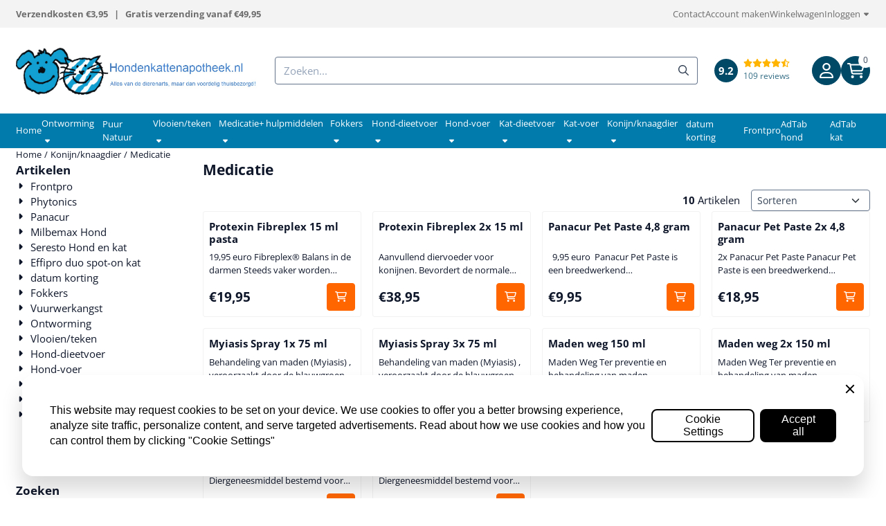

--- FILE ---
content_type: text/html; charset=UTF-8
request_url: https://www.hondenkattenapotheek.nl/konijn-knaagdier/medicatie/
body_size: 31126
content:
<!DOCTYPE html> <html lang="nl" class="no-js"> <head> <meta http-equiv="content-type" content="text/html; charset=utf-8"/> <meta name="description" content="De online dierenapotheek voor hond, kat, konijn en andere knaagdieren. Voordelig ✓ Gratis bezorging va 40 euro ✓ Veilig betalen ✓ Webwinkel Keurmerk "/> <meta name="robots" content="index,follow"> <meta name="viewport" content="width=device-width, initial-scale=1, user-scalable=yes, maximum-scale=5" /> <meta name="google-site-verification" content="YwCvVnhhI8lurq4aE10dxGnUZa8wyyBDvggALRztfDY"/> <meta name="msvalidate.01" content="E79505EC6B724D50061F5EC697B5BCC0"/> <title>Medicatie</title> <base href="https://www.hondenkattenapotheek.nl/"/> <link rel="dns-prefetch" href="https://fonts.gstatic.com/"> <link rel="dns-prefetch" href="https://cdn.shoptrader.com/"> <link rel="dns-prefetch" href="https://connect.facebook.net/"> <link rel="icon" href="https://www.hondenkattenapotheek.nl/images/faviconimages/favicon2.bmp" type="image/x-icon"> <link rel="shortcut icon" type="image/x-icon" href="https://www.hondenkattenapotheek.nl/images/faviconimages/favicon2.bmp"/> <link rel="canonical" href="https://www.hondenkattenapotheek.nl/konijn-knaagdier/medicatie/"/> <script>
        window.translations = {
                        PRODUCT_CARD_ARIA_LABEL: 'Product: ',
            PRODUCT_PRIJS_ARIA_LABEL: 'Prijs: ',
                        SHOPPING_CART_BUTTON_ARIA_LABEL_1: 'Voeg ',
            SHOPPING_CART_BUTTON_ARIA_LABEL_2: ' toe aan winkelwagen',
            PRODUCT_PRIJS_KORTING_ARIA_LABEL_1: 'Van ',
            PRODUCT_PRIJS_KORTING_ARIA_LABEL_2: ' voor ',
                        SHOPPINGCART_ARIA_LIVE_QUANTITY_UPDATE_MESSAGE_BEGIN: 'Aantal van',
            SHOPPINGCART_ARIA_LIVE_QUANTITY_INCREASE_MESSAGE: 'is verhoogd naar',
            SHOPPINGCART_ARIA_LIVE_QUANTITY_DECREASE_MESSAGE: 'is verlaagd naar',
            SHOPPINGCART_ARIA_LIVE_DELETE_PRODUCT_MESSAGE: 'is verwijderd uit de winkelwagen.',
            SHOPPINGCART_ARIA_LIVE_QUANTITY_REFRESH_MESSAGE: 'is bijgewerkt naar'
        };
    </script> <style>
            @font-face{font-display:swap;font-family:'Open Sans';font-style:normal;font-weight:400;font-stretch:normal;src:url(https://fonts.gstatic.com/s/opensans/v44/memSYaGs126MiZpBA-UvWbX2vVnXBbObj2OVZyOOSr4dVJWUgsjZ0B4taVIGxA.woff2) format('woff2');unicode-range:U+0460-052F,U+1C80-1C8A,U+20B4,U+2DE0-2DFF,U+A640-A69F,U+FE2E-FE2F}@font-face{font-display:swap;font-family:'Open Sans';font-style:normal;font-weight:400;font-stretch:normal;src:url(https://fonts.gstatic.com/s/opensans/v44/memSYaGs126MiZpBA-UvWbX2vVnXBbObj2OVZyOOSr4dVJWUgsjZ0B4kaVIGxA.woff2) format('woff2');unicode-range:U+0301,U+0400-045F,U+0490-0491,U+04B0-04B1,U+2116}@font-face{font-display:swap;font-family:'Open Sans';font-style:normal;font-weight:400;font-stretch:normal;src:url(https://fonts.gstatic.com/s/opensans/v44/memSYaGs126MiZpBA-UvWbX2vVnXBbObj2OVZyOOSr4dVJWUgsjZ0B4saVIGxA.woff2) format('woff2');unicode-range:U+1F00-1FFF}@font-face{font-display:swap;font-family:'Open Sans';font-style:normal;font-weight:400;font-stretch:normal;src:url(https://fonts.gstatic.com/s/opensans/v44/memSYaGs126MiZpBA-UvWbX2vVnXBbObj2OVZyOOSr4dVJWUgsjZ0B4jaVIGxA.woff2) format('woff2');unicode-range:U+0370-0377,U+037A-037F,U+0384-038A,U+038C,U+038E-03A1,U+03A3-03FF}@font-face{font-display:swap;font-family:'Open Sans';font-style:normal;font-weight:400;font-stretch:normal;src:url(https://fonts.gstatic.com/s/opensans/v44/memSYaGs126MiZpBA-UvWbX2vVnXBbObj2OVZyOOSr4dVJWUgsjZ0B4iaVIGxA.woff2) format('woff2');unicode-range:U+0307-0308,U+0590-05FF,U+200C-2010,U+20AA,U+25CC,U+FB1D-FB4F}@font-face{font-display:swap;font-family:'Open Sans';font-style:normal;font-weight:400;font-stretch:normal;src:url(https://fonts.gstatic.com/s/opensans/v44/memSYaGs126MiZpBA-UvWbX2vVnXBbObj2OVZyOOSr4dVJWUgsjZ0B5caVIGxA.woff2) format('woff2');unicode-range:U+0302-0303,U+0305,U+0307-0308,U+0310,U+0312,U+0315,U+031A,U+0326-0327,U+032C,U+032F-0330,U+0332-0333,U+0338,U+033A,U+0346,U+034D,U+0391-03A1,U+03A3-03A9,U+03B1-03C9,U+03D1,U+03D5-03D6,U+03F0-03F1,U+03F4-03F5,U+2016-2017,U+2034-2038,U+203C,U+2040,U+2043,U+2047,U+2050,U+2057,U+205F,U+2070-2071,U+2074-208E,U+2090-209C,U+20D0-20DC,U+20E1,U+20E5-20EF,U+2100-2112,U+2114-2115,U+2117-2121,U+2123-214F,U+2190,U+2192,U+2194-21AE,U+21B0-21E5,U+21F1-21F2,U+21F4-2211,U+2213-2214,U+2216-22FF,U+2308-230B,U+2310,U+2319,U+231C-2321,U+2336-237A,U+237C,U+2395,U+239B-23B7,U+23D0,U+23DC-23E1,U+2474-2475,U+25AF,U+25B3,U+25B7,U+25BD,U+25C1,U+25CA,U+25CC,U+25FB,U+266D-266F,U+27C0-27FF,U+2900-2AFF,U+2B0E-2B11,U+2B30-2B4C,U+2BFE,U+3030,U+FF5B,U+FF5D,U+1D400-1D7FF,U+1EE00-1EEFF}@font-face{font-display:swap;font-family:'Open Sans';font-style:normal;font-weight:400;font-stretch:normal;src:url(https://fonts.gstatic.com/s/opensans/v44/memSYaGs126MiZpBA-UvWbX2vVnXBbObj2OVZyOOSr4dVJWUgsjZ0B5OaVIGxA.woff2) format('woff2');unicode-range:U+0001-000C,U+000E-001F,U+007F-009F,U+20DD-20E0,U+20E2-20E4,U+2150-218F,U+2190,U+2192,U+2194-2199,U+21AF,U+21E6-21F0,U+21F3,U+2218-2219,U+2299,U+22C4-22C6,U+2300-243F,U+2440-244A,U+2460-24FF,U+25A0-27BF,U+2800-28FF,U+2921-2922,U+2981,U+29BF,U+29EB,U+2B00-2BFF,U+4DC0-4DFF,U+FFF9-FFFB,U+10140-1018E,U+10190-1019C,U+101A0,U+101D0-101FD,U+102E0-102FB,U+10E60-10E7E,U+1D2C0-1D2D3,U+1D2E0-1D37F,U+1F000-1F0FF,U+1F100-1F1AD,U+1F1E6-1F1FF,U+1F30D-1F30F,U+1F315,U+1F31C,U+1F31E,U+1F320-1F32C,U+1F336,U+1F378,U+1F37D,U+1F382,U+1F393-1F39F,U+1F3A7-1F3A8,U+1F3AC-1F3AF,U+1F3C2,U+1F3C4-1F3C6,U+1F3CA-1F3CE,U+1F3D4-1F3E0,U+1F3ED,U+1F3F1-1F3F3,U+1F3F5-1F3F7,U+1F408,U+1F415,U+1F41F,U+1F426,U+1F43F,U+1F441-1F442,U+1F444,U+1F446-1F449,U+1F44C-1F44E,U+1F453,U+1F46A,U+1F47D,U+1F4A3,U+1F4B0,U+1F4B3,U+1F4B9,U+1F4BB,U+1F4BF,U+1F4C8-1F4CB,U+1F4D6,U+1F4DA,U+1F4DF,U+1F4E3-1F4E6,U+1F4EA-1F4ED,U+1F4F7,U+1F4F9-1F4FB,U+1F4FD-1F4FE,U+1F503,U+1F507-1F50B,U+1F50D,U+1F512-1F513,U+1F53E-1F54A,U+1F54F-1F5FA,U+1F610,U+1F650-1F67F,U+1F687,U+1F68D,U+1F691,U+1F694,U+1F698,U+1F6AD,U+1F6B2,U+1F6B9-1F6BA,U+1F6BC,U+1F6C6-1F6CF,U+1F6D3-1F6D7,U+1F6E0-1F6EA,U+1F6F0-1F6F3,U+1F6F7-1F6FC,U+1F700-1F7FF,U+1F800-1F80B,U+1F810-1F847,U+1F850-1F859,U+1F860-1F887,U+1F890-1F8AD,U+1F8B0-1F8BB,U+1F8C0-1F8C1,U+1F900-1F90B,U+1F93B,U+1F946,U+1F984,U+1F996,U+1F9E9,U+1FA00-1FA6F,U+1FA70-1FA7C,U+1FA80-1FA89,U+1FA8F-1FAC6,U+1FACE-1FADC,U+1FADF-1FAE9,U+1FAF0-1FAF8,U+1FB00-1FBFF}@font-face{font-display:swap;font-family:'Open Sans';font-style:normal;font-weight:400;font-stretch:normal;src:url(https://fonts.gstatic.com/s/opensans/v44/memSYaGs126MiZpBA-UvWbX2vVnXBbObj2OVZyOOSr4dVJWUgsjZ0B4vaVIGxA.woff2) format('woff2');unicode-range:U+0102-0103,U+0110-0111,U+0128-0129,U+0168-0169,U+01A0-01A1,U+01AF-01B0,U+0300-0301,U+0303-0304,U+0308-0309,U+0323,U+0329,U+1EA0-1EF9,U+20AB}@font-face{font-display:swap;font-family:'Open Sans';font-style:normal;font-weight:400;font-stretch:normal;src:url(https://fonts.gstatic.com/s/opensans/v44/memSYaGs126MiZpBA-UvWbX2vVnXBbObj2OVZyOOSr4dVJWUgsjZ0B4uaVIGxA.woff2) format('woff2');unicode-range:U+0100-02BA,U+02BD-02C5,U+02C7-02CC,U+02CE-02D7,U+02DD-02FF,U+0304,U+0308,U+0329,U+1D00-1DBF,U+1E00-1E9F,U+1EF2-1EFF,U+2020,U+20A0-20AB,U+20AD-20C0,U+2113,U+2C60-2C7F,U+A720-A7FF}@font-face{font-display:swap;font-family:'Open Sans';font-style:normal;font-weight:400;font-stretch:normal;src:url(https://fonts.gstatic.com/s/opensans/v44/memSYaGs126MiZpBA-UvWbX2vVnXBbObj2OVZyOOSr4dVJWUgsjZ0B4gaVI.woff2) format('woff2');unicode-range:U+0000-00FF,U+0131,U+0152-0153,U+02BB-02BC,U+02C6,U+02DA,U+02DC,U+0304,U+0308,U+0329,U+2000-206F,U+20AC,U+2122,U+2191,U+2193,U+2212,U+2215,U+FEFF,U+FFFD}@font-face{font-display:swap;font-family:'Open Sans';font-style:normal;font-weight:700;font-stretch:normal;src:url(https://fonts.gstatic.com/s/opensans/v44/memSYaGs126MiZpBA-UvWbX2vVnXBbObj2OVZyOOSr4dVJWUgsg-1x4taVIGxA.woff2) format('woff2');unicode-range:U+0460-052F,U+1C80-1C8A,U+20B4,U+2DE0-2DFF,U+A640-A69F,U+FE2E-FE2F}@font-face{font-display:swap;font-family:'Open Sans';font-style:normal;font-weight:700;font-stretch:normal;src:url(https://fonts.gstatic.com/s/opensans/v44/memSYaGs126MiZpBA-UvWbX2vVnXBbObj2OVZyOOSr4dVJWUgsg-1x4kaVIGxA.woff2) format('woff2');unicode-range:U+0301,U+0400-045F,U+0490-0491,U+04B0-04B1,U+2116}@font-face{font-display:swap;font-family:'Open Sans';font-style:normal;font-weight:700;font-stretch:normal;src:url(https://fonts.gstatic.com/s/opensans/v44/memSYaGs126MiZpBA-UvWbX2vVnXBbObj2OVZyOOSr4dVJWUgsg-1x4saVIGxA.woff2) format('woff2');unicode-range:U+1F00-1FFF}@font-face{font-display:swap;font-family:'Open Sans';font-style:normal;font-weight:700;font-stretch:normal;src:url(https://fonts.gstatic.com/s/opensans/v44/memSYaGs126MiZpBA-UvWbX2vVnXBbObj2OVZyOOSr4dVJWUgsg-1x4jaVIGxA.woff2) format('woff2');unicode-range:U+0370-0377,U+037A-037F,U+0384-038A,U+038C,U+038E-03A1,U+03A3-03FF}@font-face{font-display:swap;font-family:'Open Sans';font-style:normal;font-weight:700;font-stretch:normal;src:url(https://fonts.gstatic.com/s/opensans/v44/memSYaGs126MiZpBA-UvWbX2vVnXBbObj2OVZyOOSr4dVJWUgsg-1x4iaVIGxA.woff2) format('woff2');unicode-range:U+0307-0308,U+0590-05FF,U+200C-2010,U+20AA,U+25CC,U+FB1D-FB4F}@font-face{font-display:swap;font-family:'Open Sans';font-style:normal;font-weight:700;font-stretch:normal;src:url(https://fonts.gstatic.com/s/opensans/v44/memSYaGs126MiZpBA-UvWbX2vVnXBbObj2OVZyOOSr4dVJWUgsg-1x5caVIGxA.woff2) format('woff2');unicode-range:U+0302-0303,U+0305,U+0307-0308,U+0310,U+0312,U+0315,U+031A,U+0326-0327,U+032C,U+032F-0330,U+0332-0333,U+0338,U+033A,U+0346,U+034D,U+0391-03A1,U+03A3-03A9,U+03B1-03C9,U+03D1,U+03D5-03D6,U+03F0-03F1,U+03F4-03F5,U+2016-2017,U+2034-2038,U+203C,U+2040,U+2043,U+2047,U+2050,U+2057,U+205F,U+2070-2071,U+2074-208E,U+2090-209C,U+20D0-20DC,U+20E1,U+20E5-20EF,U+2100-2112,U+2114-2115,U+2117-2121,U+2123-214F,U+2190,U+2192,U+2194-21AE,U+21B0-21E5,U+21F1-21F2,U+21F4-2211,U+2213-2214,U+2216-22FF,U+2308-230B,U+2310,U+2319,U+231C-2321,U+2336-237A,U+237C,U+2395,U+239B-23B7,U+23D0,U+23DC-23E1,U+2474-2475,U+25AF,U+25B3,U+25B7,U+25BD,U+25C1,U+25CA,U+25CC,U+25FB,U+266D-266F,U+27C0-27FF,U+2900-2AFF,U+2B0E-2B11,U+2B30-2B4C,U+2BFE,U+3030,U+FF5B,U+FF5D,U+1D400-1D7FF,U+1EE00-1EEFF}@font-face{font-display:swap;font-family:'Open Sans';font-style:normal;font-weight:700;font-stretch:normal;src:url(https://fonts.gstatic.com/s/opensans/v44/memSYaGs126MiZpBA-UvWbX2vVnXBbObj2OVZyOOSr4dVJWUgsg-1x5OaVIGxA.woff2) format('woff2');unicode-range:U+0001-000C,U+000E-001F,U+007F-009F,U+20DD-20E0,U+20E2-20E4,U+2150-218F,U+2190,U+2192,U+2194-2199,U+21AF,U+21E6-21F0,U+21F3,U+2218-2219,U+2299,U+22C4-22C6,U+2300-243F,U+2440-244A,U+2460-24FF,U+25A0-27BF,U+2800-28FF,U+2921-2922,U+2981,U+29BF,U+29EB,U+2B00-2BFF,U+4DC0-4DFF,U+FFF9-FFFB,U+10140-1018E,U+10190-1019C,U+101A0,U+101D0-101FD,U+102E0-102FB,U+10E60-10E7E,U+1D2C0-1D2D3,U+1D2E0-1D37F,U+1F000-1F0FF,U+1F100-1F1AD,U+1F1E6-1F1FF,U+1F30D-1F30F,U+1F315,U+1F31C,U+1F31E,U+1F320-1F32C,U+1F336,U+1F378,U+1F37D,U+1F382,U+1F393-1F39F,U+1F3A7-1F3A8,U+1F3AC-1F3AF,U+1F3C2,U+1F3C4-1F3C6,U+1F3CA-1F3CE,U+1F3D4-1F3E0,U+1F3ED,U+1F3F1-1F3F3,U+1F3F5-1F3F7,U+1F408,U+1F415,U+1F41F,U+1F426,U+1F43F,U+1F441-1F442,U+1F444,U+1F446-1F449,U+1F44C-1F44E,U+1F453,U+1F46A,U+1F47D,U+1F4A3,U+1F4B0,U+1F4B3,U+1F4B9,U+1F4BB,U+1F4BF,U+1F4C8-1F4CB,U+1F4D6,U+1F4DA,U+1F4DF,U+1F4E3-1F4E6,U+1F4EA-1F4ED,U+1F4F7,U+1F4F9-1F4FB,U+1F4FD-1F4FE,U+1F503,U+1F507-1F50B,U+1F50D,U+1F512-1F513,U+1F53E-1F54A,U+1F54F-1F5FA,U+1F610,U+1F650-1F67F,U+1F687,U+1F68D,U+1F691,U+1F694,U+1F698,U+1F6AD,U+1F6B2,U+1F6B9-1F6BA,U+1F6BC,U+1F6C6-1F6CF,U+1F6D3-1F6D7,U+1F6E0-1F6EA,U+1F6F0-1F6F3,U+1F6F7-1F6FC,U+1F700-1F7FF,U+1F800-1F80B,U+1F810-1F847,U+1F850-1F859,U+1F860-1F887,U+1F890-1F8AD,U+1F8B0-1F8BB,U+1F8C0-1F8C1,U+1F900-1F90B,U+1F93B,U+1F946,U+1F984,U+1F996,U+1F9E9,U+1FA00-1FA6F,U+1FA70-1FA7C,U+1FA80-1FA89,U+1FA8F-1FAC6,U+1FACE-1FADC,U+1FADF-1FAE9,U+1FAF0-1FAF8,U+1FB00-1FBFF}@font-face{font-display:swap;font-family:'Open Sans';font-style:normal;font-weight:700;font-stretch:normal;src:url(https://fonts.gstatic.com/s/opensans/v44/memSYaGs126MiZpBA-UvWbX2vVnXBbObj2OVZyOOSr4dVJWUgsg-1x4vaVIGxA.woff2) format('woff2');unicode-range:U+0102-0103,U+0110-0111,U+0128-0129,U+0168-0169,U+01A0-01A1,U+01AF-01B0,U+0300-0301,U+0303-0304,U+0308-0309,U+0323,U+0329,U+1EA0-1EF9,U+20AB}@font-face{font-display:swap;font-family:'Open Sans';font-style:normal;font-weight:700;font-stretch:normal;src:url(https://fonts.gstatic.com/s/opensans/v44/memSYaGs126MiZpBA-UvWbX2vVnXBbObj2OVZyOOSr4dVJWUgsg-1x4uaVIGxA.woff2) format('woff2');unicode-range:U+0100-02BA,U+02BD-02C5,U+02C7-02CC,U+02CE-02D7,U+02DD-02FF,U+0304,U+0308,U+0329,U+1D00-1DBF,U+1E00-1E9F,U+1EF2-1EFF,U+2020,U+20A0-20AB,U+20AD-20C0,U+2113,U+2C60-2C7F,U+A720-A7FF}@font-face{font-display:swap;font-family:'Open Sans';font-style:normal;font-weight:700;font-stretch:normal;src:url(https://fonts.gstatic.com/s/opensans/v44/memSYaGs126MiZpBA-UvWbX2vVnXBbObj2OVZyOOSr4dVJWUgsg-1x4gaVI.woff2) format('woff2');unicode-range:U+0000-00FF,U+0131,U+0152-0153,U+02BB-02BC,U+02C6,U+02DA,U+02DC,U+0304,U+0308,U+0329,U+2000-206F,U+20AC,U+2122,U+2191,U+2193,U+2212,U+2215,U+FEFF,U+FFFD}#owl-carousel-homepage .owl-dots .owl-dot.active span,#owl-carousel-homepage .owl-dots .owl-dot:hover span{background:#FE77B2!important}div#slider-homepage{max-height:0}.mega-menu{--mega-menu-column-width:275px;--mega-menu-column-spacer:2rem;--mega-menu-extra-field-spacer:var(--mega-menu-column-spacer);--mega-menu-extra-field-width:275px;--mega-menu-heading-color:var(--grey-900);--mega-menu-heading-color-hover:var(--grey-900);--mega-menu-link-color:var(--grey-700);--mega-menu-link-color-hover:var(--grey-700);--mega-menu-extra-field-color:var(--grey-700);justify-content:space-between;gap:var(--mega-menu-extra-field-spacer);display:none;position:absolute;height:auto;z-index:var(--mega-menu-dropdown-z-index);background:#fff;box-shadow:none;transition-property:box-shadow;border-radius:var(--mega-menu-dropdown-border-radius);border:0}.mega-menu:has(.mega-menu__extra-field){--mega-menu-column-width:245px}.hasSubChilds.mega-menu,.smallMenuMaxItems.mega-menu{--mega-menu-nav-width:calc(100% - var(--mega-menu-extra-field-width) - var(--mega-menu-extra-field-spacer));left:0;width:100%;padding-block:1.5rem;padding-inline:2rem}.hasNoSubChilds:not(.smallMenuMaxItems).mega-menu{--mega-menu-nav-width:auto;--mega-menu-min-width:12rem;min-width:var(--mega-menu-min-width);width:max-content;padding-block:.5rem;padding-inline:var(--site-nav-item-padding-x)}@supports selector(:has(a,b)){.site-nav-item--level-0:has(.hasNoSubChilds:not(.smallMenuMaxItems).mega-menu){position:relative}.hasNoSubChilds:not(.smallMenuMaxItems).mega-menu{min-width:max(var(--mega-menu-min-width), 100%)}}.site-nav-item--level-0 .mega-menu.is-open,.site-nav-item--level-0:hover .mega-menu,.site-nav-item--level-0.js-hover .mega-menu{display:flex;--mega-menu-box-shadow-backdrop:-500vh 1000vh 0 1000vh rgba(0, 0, 0, .05);--mega-menu-box-shadow-border-color:var(--border-color);--mega-menu-box-shadow-border:0 1px 0 0 var(--mega-menu-box-shadow-border-color), /* bottom */
            -1px 0 0 0 var(--mega-menu-box-shadow-border-color), /* left */
            1px 0 0 0 var(--mega-menu-box-shadow-border-color);box-shadow:var(--mega-menu-box-shadow-border),var(--shadow-xl),var(--mega-menu-box-shadow-backdrop)}.hasSubChilds .mega-menu__nav,.smallMenuMaxItems .mega-menu__nav{column-gap:var(--mega-menu-column-spacer);column-width:var(--mega-menu-column-width);column-count:auto}.mega-menu__nav{width:100%}.hasSubChilds .mega-menu__list-wrapper{flex:1 0 auto;width:100%;margin-bottom:1rem;-webkit-column-break-inside:avoid;page-break-inside:avoid;break-inside:avoid}.mega-menu__list-heading,.mega-menu__list-item-link{display:block;text-overflow:ellipsis;overflow-x:hidden}@media screen and (max-width:1200px){.site-nav-item-link--level-0,.mega-menu__list-heading,.mega-menu__list-item-link{font-size:var(--text-size-sm)}}.mega-menu__list-heading:hover,.mega-menu__list-heading:focus,.mega-menu__list-item-link:hover,.mega-menu__list-item-link:focus{text-decoration:underline}.hasSubChilds .mega-menu__list-heading{font-weight:var(--font-weight-bold);color:var(--mega-menu-heading-color)}.hasSubChilds .mega-menu__list-heading:hover,.hasSubChilds .mega-menu__list-heading:focus{color:var(--mega-menu-heading-color-hover)}.hasNoSubChilds .mega-menu__list-heading,.hasNoSubChilds .mega-menu__extra-field{padding-block:.5rem}.mega-menu__list-item-link{padding-block:.25em}.hasNoSubChilds .mega-menu__list-heading,.mega-menu__list-item-link{color:var(--mega-menu-link-color)}.hasNoSubChilds .mega-menu__list-heading:hover,.hasNoSubChilds .mega-menu__list-heading:focus,.mega-menu__list-item-link:hover,.mega-menu__list-item-link:focus{color:var(--mega-menu-link-color-hover)}.mega-menu__btn{--btn-font-weight:var(--font-weight-normal);margin-top:.25rem}.mega-menu__extra-field{color:var(--mega-menu-extra-field-color)}.mega-menu__extra-field img{max-width:100%;height:auto}.mega-menu__extra-field--has-category-image{display:flex}.mega-menu__category-image{margin:auto}
        </style> <link rel="stylesheet" href="/themes/4000/css/abstracts/_print.css" media="print" crossorigin> <link rel="stylesheet" href="/themes/4000/css/abstracts/_variables_new.css?v=128.29381853227595750799" crossorigin> <link rel="stylesheet" href="/images/css/stApp-4000.css?v=128.29381853227595750799" crossorigin> <link rel="stylesheet" href="/themes/4000/css/stProduct-4000.css?v=128.29381853227595750799" crossorigin> <link rel="stylesheet" href="/themes/4000/css/homepagebuilder.css.signalize?controller=categorie&pageId=343&v=128.29381853227595750799" crossorigin> <link rel="stylesheet" href="/themes/4000/css/icomoon.css?v=128.29381853227595750799" media="print" onload="this.media='all'" crossorigin> <script>(function (w, d, s, l, i) {
            w[l] = w[l] || []; w[l].push({
                'gtm.start':
                    new Date().getTime(), event: 'gtm.js'
            }); var f = d.getElementsByTagName(s)[0],
                j = d.createElement(s), dl = l != 'dataLayer' ? '&l=' + l : ''; j.async = true; j.src =
                'https://www.googletagmanager.com/gtm.js?id=' + i + dl; f.parentNode.insertBefore(j, f);
        })(window,document,'script','dataLayer','GTM-PFCB59F');
    </script> <script type="application/ld+json">
            
			{
			  "@context": "https://schema.org",
			  "@type": "Organization",
			  "name": "Hondenkattenapotheek.nl",
			  "aggregateRating": {
				"@type": "AggregateRating",
				"ratingValue": "9.2",
				"reviewCount": "109",
				"bestRating": "10",
				"worstRating": "1"
			  },
			  "url": "https://www.webwinkelkeur.nl/webshop/Hondenkattenapotheek-nl_2851"
			}
		
        </script>
    
        
        </head> <body id="st_index" class="konijn-knaagdier medicatie not-logged-in "> <noscript> <iframe src="https://www.googletagmanager.com/ns.html?id=GTM-PFCB59F" height="0" width="0" style="display:none;visibility:hidden"></iframe> </noscript> <a href="#main-content" class="skip-link_btn btn btn-dark">Ga naar hoofdinhoud</a> <a name="body-top"></a> <div class="page_placeholder_layover" id="page_placeholder_layover"> <img src="opc_loader.png" class="opc_loader" alt="" role="presentation"/> </div> <div id="cookieAriaLiveRegion" class="sr-only" aria-live="polite" aria-atomic="true"> <p id="cookieAriaLiveMessage">Cookievoorkeuren zijn momenteel gesloten.</p> </div><aside class="topmenu" aria-label="Topmenu"> <div class="bs-container d-flex" style="height:100%;"> <div class="topmenu-inner" id="menu_top"> <div class="topmenu-inner-col"> <div id="menu_top_content" class="topmenu-content"> <p><strong>Verzendkosten €3,95 &nbsp; | &nbsp; Gratis verzending vanaf €49,95</strong></p> </div> </div> <nav class="topmenu-inner-col" aria-label="Topmenu navigatie"> <ul class="topmenu-nav"> <li class="topmenu-nav-item topmenu-nav-item-1"><a href="https://www.hondenkattenapotheek.nl/contact854947/" target="_self">Contact</a></li> <li class="topmenu-nav-item topmenu-nav-item-2"><a href="https://www.hondenkattenapotheek.nl/create_account.php" target="_self">Account maken</a></li> <li class="topmenu-nav-item topmenu-nav-item-3"><a href="https://www.hondenkattenapotheek.nl/shopping_cart.php" target="_self">Winkelwagen</a></li> </ul> <ul class="topmenu_login-box"> <li class="login-button"> <button href="https://www.hondenkattenapotheek.nl/login.php" id="login-toggle" aria-haspopup="true" aria-controls="login-form" aria-expanded="false" class="loggedin btn-topmenu">
                Inloggen<span class="st-icon st-icon-style-regular st-icon-caret-down"> <svg xmlns="http://www.w3.org/2000/svg" viewBox="0 0 320 512"> <path d="M137.4 374.6c12.5 12.5 32.8 12.5 45.3 0l128-128c9.2-9.2 11.9-22.9 6.9-34.9s-16.6-19.8-29.6-19.8L32 192c-12.9 0-24.6 7.8-29.6 19.8s-2.2 25.7 6.9 34.9l128 128z"/> </svg> </span> </button> <div id="login-bar" class="dropdown-menu" role="form" aria-labelledby="login-toggle" hidden> <form name="login-bar" action="https://www.hondenkattenapotheek.nl/login.php?action=process" method="post" enctype="application/x-www-form-urlencoded" autocomplete="off"> <input type="hidden" name="form_name" value="login-bar"> <div id="login-bar-email-adress"> <label for="loginBarEmail">E-mailadres:</label> <input type="email" name="email_address" class="form-control" id="loginBarEmail" autocomplete="username email"> </div> <div id="login-bar-password"> <label for="loginbarPassword">Wachtwoord</label> <input type="password" name="password" class="form-control" id="loginbarPassword" autocomplete="current-password"> </div> <div class="login-bar-submit"> <button type="submit" class="configuration_btn configuration_button configuration_button_general has_icon_left"> <span class="st-icon st-icon-style-regular st-icon-user"> <svg xmlns="http://www.w3.org/2000/svg" viewBox="0 0 448 512"> <path d="M272 304h-96C78.8 304 0 382.8 0 480c0 17.67 14.33 32 32 32h384c17.67 0 32-14.33 32-32C448 382.8 369.2 304 272 304zM48.99 464C56.89 400.9 110.8 352 176 352h96c65.16 0 119.1 48.95 127 112H48.99zM224 256c70.69 0 128-57.31 128-128c0-70.69-57.31-128-128-128S96 57.31 96 128C96 198.7 153.3 256 224 256zM224 48c44.11 0 80 35.89 80 80c0 44.11-35.89 80-80 80S144 172.1 144 128C144 83.89 179.9 48 224 48z"/> </svg> </span> <span class="button">Inloggen</span> </button> </div> <div id="login-bar-password-forgotten"> <a href="https://www.hondenkattenapotheek.nl/password_forgotten.php" class="user_pass_forgotten text-decoration-underline">Wachtwoord vergeten?</a> </div> <div id="login-bar-create-account"> <a href="https://www.hondenkattenapotheek.nl/create_account.php" class="user_create_account text-decoration-underline">Account aanmaken</a> </div> </form> </div> </li> </ul> </nav> </div> </div> </aside> <aside class="header-review-mobile header-review-mobile--custom" aria-label="Klantwaardering"> <a href="https://www.webwinkelkeur.nl/webshop/Hondenkattenapotheek-nl_2851" target="_blank" rel="noopener noreferrer" class="header-review-link d-flex"> <div class="header-review-mobile-content"> <div class="header-review-stars d-flex"> <span class="st-icon st-icon-style-regular st-icon-star-full"> <svg xmlns="http://www.w3.org/2000/svg" viewBox="0 0 576 512"> <path d="M316.9 18C311.6 7 300.4 0 288.1 0s-23.4 7-28.8 18L195 150.3 51.4 171.5c-12 1.8-22 10.2-25.7 21.7s-.7 24.2 7.9 32.7L137.8 329 113.2 474.7c-2 12 3 24.2 12.9 31.3s23 8 33.8 2.3l128.3-68.5 128.3 68.5c10.8 5.7 23.9 4.9 33.8-2.3s14.9-19.3 12.9-31.3L438.5 329 542.7 225.9c8.6-8.5 11.7-21.2 7.9-32.7s-13.7-19.9-25.7-21.7L381.2 150.3 316.9 18z"/> </svg> </span> <span class="st-icon st-icon-style-regular st-icon-star-full"> <svg xmlns="http://www.w3.org/2000/svg" viewBox="0 0 576 512"> <path d="M316.9 18C311.6 7 300.4 0 288.1 0s-23.4 7-28.8 18L195 150.3 51.4 171.5c-12 1.8-22 10.2-25.7 21.7s-.7 24.2 7.9 32.7L137.8 329 113.2 474.7c-2 12 3 24.2 12.9 31.3s23 8 33.8 2.3l128.3-68.5 128.3 68.5c10.8 5.7 23.9 4.9 33.8-2.3s14.9-19.3 12.9-31.3L438.5 329 542.7 225.9c8.6-8.5 11.7-21.2 7.9-32.7s-13.7-19.9-25.7-21.7L381.2 150.3 316.9 18z"/> </svg> </span> <span class="st-icon st-icon-style-regular st-icon-star-full"> <svg xmlns="http://www.w3.org/2000/svg" viewBox="0 0 576 512"> <path d="M316.9 18C311.6 7 300.4 0 288.1 0s-23.4 7-28.8 18L195 150.3 51.4 171.5c-12 1.8-22 10.2-25.7 21.7s-.7 24.2 7.9 32.7L137.8 329 113.2 474.7c-2 12 3 24.2 12.9 31.3s23 8 33.8 2.3l128.3-68.5 128.3 68.5c10.8 5.7 23.9 4.9 33.8-2.3s14.9-19.3 12.9-31.3L438.5 329 542.7 225.9c8.6-8.5 11.7-21.2 7.9-32.7s-13.7-19.9-25.7-21.7L381.2 150.3 316.9 18z"/> </svg> </span> <span class="st-icon st-icon-style-regular st-icon-star-full"> <svg xmlns="http://www.w3.org/2000/svg" viewBox="0 0 576 512"> <path d="M316.9 18C311.6 7 300.4 0 288.1 0s-23.4 7-28.8 18L195 150.3 51.4 171.5c-12 1.8-22 10.2-25.7 21.7s-.7 24.2 7.9 32.7L137.8 329 113.2 474.7c-2 12 3 24.2 12.9 31.3s23 8 33.8 2.3l128.3-68.5 128.3 68.5c10.8 5.7 23.9 4.9 33.8-2.3s14.9-19.3 12.9-31.3L438.5 329 542.7 225.9c8.6-8.5 11.7-21.2 7.9-32.7s-13.7-19.9-25.7-21.7L381.2 150.3 316.9 18z"/> </svg> </span> <span class="st-icon st-icon-style-regular st-icon-star-half-stroke"> <svg xmlns="http://www.w3.org/2000/svg" viewBox="0 0 576 512"> <path d="M378.1 154.8L531.4 177.5C540.4 178.8 547.8 185.1 550.7 193.7C553.5 202.4 551.2 211.9 544.8 218.2L433.6 328.4L459.9 483.9C461.4 492.9 457.7 502.1 450.2 507.4C442.8 512.7 432.1 513.4 424.9 509.1L287.9 435.9L150.1 509.1C142.9 513.4 133.1 512.7 125.6 507.4C118.2 502.1 114.5 492.9 115.1 483.9L142.2 328.4L31.11 218.2C24.65 211.9 22.36 202.4 25.2 193.7C28.03 185.1 35.5 178.8 44.49 177.5L197.7 154.8L266.3 13.52C270.4 5.249 278.7 0 287.9 0C297.1 0 305.5 5.25 309.5 13.52L378.1 154.8zM287.1 384.7C291.9 384.7 295.7 385.6 299.2 387.5L404.4 443.7L384.2 324.1C382.9 316.4 385.5 308.5 391 303L476.9 217.9L358.6 200.5C350.7 199.3 343.9 194.3 340.5 187.2L287.1 79.09L287.1 384.7z"/> </svg> </span> </div> <div class="header-review-mobile-score"> <p> <span class="header-review-mobile-score-value">9.2 / 10</span> van <span class="header-review-mobile-count">109</span> reviews
                </p> </div> </div> </a></aside><header class="site-header site-header-large site-header-large-logo-left" role="banner" aria-label="Website header"> <div class="bs-container"> <div class="site-header-inner row align-items-center justify-content-between"> <div class="col-auto col-logo d-flex align-items-center"> <a class="header-logo | d-flex justify-content-center align-items-center" style="height:100%;" href="https://www.hondenkattenapotheek.nl/" > <img data-use-webp='no' fetchpriority='high' width='1335' height='319' alt='hondenkattenapotheek.nl Startpagina' style=' box-sizing:content-box;
            max-height:85px;
            max-width:350px;
            padding-top:20px;
            padding-bottom:20px;' class='header-logo-image' src='/images/shoplogoimages/logowebshop.jpg' onerror='this.onerror=null; this.src="/images/placeholders/image_missing_vierkant.png";'> </a> </div> <div class="col"> <div class="site-header-searchbar"> <form name="advanced_search" action="https://www.hondenkattenapotheek.nl/advanced_search_result.php" method="get" enctype="application/x-www-form-urlencoded"> <input type="hidden" name="form_name" value="advanced_search"> <label for="search" class="sr-only">Zoeken</label> <div class="input-group"> <input type="hidden" name="search_in_description" value="0"> <input type="hidden" name="Beschrijving" value="0"> <input type="hidden" name="Artikelnaam" value=true> <input type="hidden" name="Ean" value="1"> <input type="hidden" name="Sku" value="1"> <input type="hidden" name="Artikelnummer" value="1"> <input type="hidden" name="Tag" value="0"> <input type="hidden" name="inc_subcat" value="1"> <input name="keywords" type="search" value="" placeholder="Zoeken..." class="form-control form-control-visually-first" id="search"/> <button class="btn btn-icon btn-input-group" type="submit"> <span class="st-icon st-icon-style-regular st-icon-magnifying-glass"> <svg xmlns="http://www.w3.org/2000/svg" viewBox="0 0 512 512"> <path d="M504.1 471l-134-134C399.1 301.5 415.1 256.8 415.1 208c0-114.9-93.13-208-208-208S-.0002 93.13-.0002 208S93.12 416 207.1 416c48.79 0 93.55-16.91 129-45.04l134 134C475.7 509.7 481.9 512 488 512s12.28-2.344 16.97-7.031C514.3 495.6 514.3 480.4 504.1 471zM48 208c0-88.22 71.78-160 160-160s160 71.78 160 160s-71.78 160-160 160S48 296.2 48 208z"/> </svg> </span> </button> </div> </form> <div class="overlay-searchbar"></div> </div> </div> <div class="col-auto d-flex justify-content-end"> <a href="https://www.webwinkelkeur.nl/webshop/Hondenkattenapotheek-nl_2851" target="_blank" rel="noopener noreferrer" class="header-review-link d-flex"> <div class="header-review header-review--custom d-flex align-items-center"> <div class="header-review-score d-flex justify-content-center align-items-center"> <span class="header-review-score-value d-flex">9.2</span> </div> <div class="header-review-rating-box d-flex flex-column justify-content-center"> <div class="header-review-stars"> <span class="st-icon st-icon-style-regular st-icon-star-full"> <svg xmlns="http://www.w3.org/2000/svg" viewBox="0 0 576 512"> <path d="M316.9 18C311.6 7 300.4 0 288.1 0s-23.4 7-28.8 18L195 150.3 51.4 171.5c-12 1.8-22 10.2-25.7 21.7s-.7 24.2 7.9 32.7L137.8 329 113.2 474.7c-2 12 3 24.2 12.9 31.3s23 8 33.8 2.3l128.3-68.5 128.3 68.5c10.8 5.7 23.9 4.9 33.8-2.3s14.9-19.3 12.9-31.3L438.5 329 542.7 225.9c8.6-8.5 11.7-21.2 7.9-32.7s-13.7-19.9-25.7-21.7L381.2 150.3 316.9 18z"/> </svg> </span> <span class="st-icon st-icon-style-regular st-icon-star-full"> <svg xmlns="http://www.w3.org/2000/svg" viewBox="0 0 576 512"> <path d="M316.9 18C311.6 7 300.4 0 288.1 0s-23.4 7-28.8 18L195 150.3 51.4 171.5c-12 1.8-22 10.2-25.7 21.7s-.7 24.2 7.9 32.7L137.8 329 113.2 474.7c-2 12 3 24.2 12.9 31.3s23 8 33.8 2.3l128.3-68.5 128.3 68.5c10.8 5.7 23.9 4.9 33.8-2.3s14.9-19.3 12.9-31.3L438.5 329 542.7 225.9c8.6-8.5 11.7-21.2 7.9-32.7s-13.7-19.9-25.7-21.7L381.2 150.3 316.9 18z"/> </svg> </span> <span class="st-icon st-icon-style-regular st-icon-star-full"> <svg xmlns="http://www.w3.org/2000/svg" viewBox="0 0 576 512"> <path d="M316.9 18C311.6 7 300.4 0 288.1 0s-23.4 7-28.8 18L195 150.3 51.4 171.5c-12 1.8-22 10.2-25.7 21.7s-.7 24.2 7.9 32.7L137.8 329 113.2 474.7c-2 12 3 24.2 12.9 31.3s23 8 33.8 2.3l128.3-68.5 128.3 68.5c10.8 5.7 23.9 4.9 33.8-2.3s14.9-19.3 12.9-31.3L438.5 329 542.7 225.9c8.6-8.5 11.7-21.2 7.9-32.7s-13.7-19.9-25.7-21.7L381.2 150.3 316.9 18z"/> </svg> </span> <span class="st-icon st-icon-style-regular st-icon-star-full"> <svg xmlns="http://www.w3.org/2000/svg" viewBox="0 0 576 512"> <path d="M316.9 18C311.6 7 300.4 0 288.1 0s-23.4 7-28.8 18L195 150.3 51.4 171.5c-12 1.8-22 10.2-25.7 21.7s-.7 24.2 7.9 32.7L137.8 329 113.2 474.7c-2 12 3 24.2 12.9 31.3s23 8 33.8 2.3l128.3-68.5 128.3 68.5c10.8 5.7 23.9 4.9 33.8-2.3s14.9-19.3 12.9-31.3L438.5 329 542.7 225.9c8.6-8.5 11.7-21.2 7.9-32.7s-13.7-19.9-25.7-21.7L381.2 150.3 316.9 18z"/> </svg> </span> <span class="st-icon st-icon-style-regular st-icon-star-half-stroke"> <svg xmlns="http://www.w3.org/2000/svg" viewBox="0 0 576 512"> <path d="M378.1 154.8L531.4 177.5C540.4 178.8 547.8 185.1 550.7 193.7C553.5 202.4 551.2 211.9 544.8 218.2L433.6 328.4L459.9 483.9C461.4 492.9 457.7 502.1 450.2 507.4C442.8 512.7 432.1 513.4 424.9 509.1L287.9 435.9L150.1 509.1C142.9 513.4 133.1 512.7 125.6 507.4C118.2 502.1 114.5 492.9 115.1 483.9L142.2 328.4L31.11 218.2C24.65 211.9 22.36 202.4 25.2 193.7C28.03 185.1 35.5 178.8 44.49 177.5L197.7 154.8L266.3 13.52C270.4 5.249 278.7 0 287.9 0C297.1 0 305.5 5.25 309.5 13.52L378.1 154.8zM287.1 384.7C291.9 384.7 295.7 385.6 299.2 387.5L404.4 443.7L384.2 324.1C382.9 316.4 385.5 308.5 391 303L476.9 217.9L358.6 200.5C350.7 199.3 343.9 194.3 340.5 187.2L287.1 79.09L287.1 384.7z"/> </svg> </span> </div> <div class="header-review-count"> <span>109 reviews</span> </div> </div> </div> </a> </div> <div class="col-auto d-flex justify-content-end"> <nav class="site-header-nav d-flex" aria-label="Gebruikersnavigatie"> <a href="https://www.hondenkattenapotheek.nl/login.php" role="button" class="site-header-nav-item  " aria-label="Inloggen"> <span class="st-icon st-icon-style-regular st-icon-user"> <svg xmlns="http://www.w3.org/2000/svg" viewBox="0 0 448 512"> <path d="M272 304h-96C78.8 304 0 382.8 0 480c0 17.67 14.33 32 32 32h384c17.67 0 32-14.33 32-32C448 382.8 369.2 304 272 304zM48.99 464C56.89 400.9 110.8 352 176 352h96c65.16 0 119.1 48.95 127 112H48.99zM224 256c70.69 0 128-57.31 128-128c0-70.69-57.31-128-128-128S96 57.31 96 128C96 198.7 153.3 256 224 256zM224 48c44.11 0 80 35.89 80 80c0 44.11-35.89 80-80 80S144 172.1 144 128C144 83.89 179.9 48 224 48z"/> </svg> </span> </a> <div class="site-header-basket-wrapper basket_wrapper"> <div class="site-header-nav-item"> <a href="https://www.hondenkattenapotheek.nl/shopping_cart.php" role="button" id="basket-toggle" class="basket-button" aria-controls="floating-basket" aria-expanded="false" aria-label="Winkelwagen bekijken, 0 items" aria-haspopup="true"> <span class="st-icon st-icon-style-regular st-icon-cart-shopping"> <svg xmlns="http://www.w3.org/2000/svg" viewBox="0 0 576 512"> <path d="M24 0C10.7 0 0 10.7 0 24S10.7 48 24 48H69.5c3.8 0 7.1 2.7 7.9 6.5l51.6 271c6.5 34 36.2 58.5 70.7 58.5H488c13.3 0 24-10.7 24-24s-10.7-24-24-24H199.7c-11.5 0-21.4-8.2-23.6-19.5L170.7 288H459.2c32.6 0 61.1-21.8 69.5-53.3l41-152.3C576.6 57 557.4 32 531.1 32h-411C111 12.8 91.6 0 69.5 0H24zM131.1 80H520.7L482.4 222.2c-2.8 10.5-12.3 17.8-23.2 17.8H161.6L131.1 80zM176 512a48 48 0 1 0 0-96 48 48 0 1 0 0 96zm336-48a48 48 0 1 0 -96 0 48 48 0 1 0 96 0z"/> </svg> </span> <span class="quantity" id="basket-count" data-bind="text: cartCount" aria-live="polite">0</span> </a> </div> <div class="floating_basket_wrapper dropdown-menu" id="floating-basket" aria-label="Winkelwagen overzicht" hidden> <div class="basket_content"> <a href="https://www.hondenkattenapotheek.nl/shopping_cart.php" id="skip-to-checkout">Sla productlijst over en ga naar afrekenen</a> <table data-bind="visible: cartTable().length > 0" role="table" aria-label="Producten in winkelwagen"> <tbody data-bind="foreach: cartTable" role="rowgroup"> <tr role="row" data-bind="attr: { 'aria-labelledby': 'product-name-' + product_id(), 'aria-describedby': 'product-quantity-' + product_id() + ' product-price-' + product_id() }"> <td role="cell" class="product_image_cell"> <div class="product_image"> <img data-bind="attr: { src: image(), alt: name }"> </div> </td> <td role="cell" class="product_name_cell"> <p data-bind="attr: { 'id': 'product-name-' + product_id() }"><span data-bind="attr: { 'id': 'product-quantity-' + product_id() }, text: quantity"></span> x <a data-bind="attr: { href: url, 'aria-describedby': 'product-quantity-' + product_id() }, text: name"></a></p> <span data-bind="foreach: attributes, visible: attributes().length > 0"> <small><i>-&nbsp;<span data-bind="html: option_name() + ' ' + value_name()"></span></i></small><br> </span> <p data-bind="attr: { 'id': 'product-price-' + product_id() }, html: $root.currencyFormat.symbolLeft + stAppTools.number_format(parseFloat(total_price()) * parseFloat($root.currencyFormat.value), $root.currencyFormat.decimalPlaces, $root.currencyFormat.decimalPoint, $root.currencyFormat.thousandsPoint) + $root.currencyFormat.symbolRight"></p> </td> <td class="product_price_cell" data-bind="click: $parent.removeProduct"> <button aria-label="Verwijder dit product uit de winkelwagen" class="btn btn-transparent"> <span class="st-icon st-icon-style-regular st-icon-trash"> <svg xmlns="http://www.w3.org/2000/svg" viewBox="0 0 448 512"> <path d="M424 80C437.3 80 448 90.75 448 104C448 117.3 437.3 128 424 128H412.4L388.4 452.7C385.9 486.1 358.1 512 324.6 512H123.4C89.92 512 62.09 486.1 59.61 452.7L35.56 128H24C10.75 128 0 117.3 0 104C0 90.75 10.75 80 24 80H93.82L130.5 24.94C140.9 9.357 158.4 0 177.1 0H270.9C289.6 0 307.1 9.358 317.5 24.94L354.2 80H424zM177.1 48C174.5 48 171.1 49.34 170.5 51.56L151.5 80H296.5L277.5 51.56C276 49.34 273.5 48 270.9 48H177.1zM364.3 128H83.69L107.5 449.2C108.1 457.5 115.1 464 123.4 464H324.6C332.9 464 339.9 457.5 340.5 449.2L364.3 128z"/> </svg> </span> </button> </td> </tr> </tbody> </table> <span class="shopping-cart-empty" data-bind="visible: cartTable().length == 0">
            Uw winkelwagen is leeg
        </span> </div> <div class="clear"></div> <div class="floating_basket_total clearfix"> <span class="floating_basket_total_price" data-bind="html: cartValue"></span> <a id="btn-basket-checkout" href="https://www.hondenkattenapotheek.nl/shopping_cart.php" class="configuration_btn configuration_button button configuration_button_submit has_icon_right" data-bind="visible: cartTable().length != 0" role="button"> <span class="button">Afrekenen</span> <span class="st-icon st-icon-style-regular st-icon-arrow-right"> <svg xmlns="http://www.w3.org/2000/svg" viewBox="0 0 448 512"> <path d="M264.6 70.63l176 168c4.75 4.531 7.438 10.81 7.438 17.38s-2.688 12.84-7.438 17.38l-176 168c-9.594 9.125-24.78 8.781-33.94-.8125c-9.156-9.5-8.812-24.75 .8125-33.94l132.7-126.6H24.01c-13.25 0-24.01-10.76-24.01-24.01s10.76-23.99 24.01-23.99h340.1l-132.7-126.6C221.8 96.23 221.5 80.98 230.6 71.45C239.8 61.85 254.1 61.51 264.6 70.63z"/> </svg> </span> </a> </div> </div> </div> </nav> </div> </div> </div> </header><header class="main-header-mobile" role="banner" aria-label="Website header"> <div class="header-mobile "> <div class="bs-container header-mobile-container"> <div class="header-mobile-col" style="flex:1;"> <div class="header-mobile-icon menu-icon" tabindex="0" role="button" aria-controls="mobile_menu" aria-expanded="false"> <span class="st-icon st-icon-style-regular st-icon-bars"> <svg xmlns="http://www.w3.org/2000/svg" viewBox="0 0 448 512"> <path d="M0 88C0 74.75 10.75 64 24 64H424C437.3 64 448 74.75 448 88C448 101.3 437.3 112 424 112H24C10.75 112 0 101.3 0 88zM0 248C0 234.7 10.75 224 24 224H424C437.3 224 448 234.7 448 248C448 261.3 437.3 272 424 272H24C10.75 272 0 261.3 0 248zM424 432H24C10.75 432 0 421.3 0 408C0 394.7 10.75 384 24 384H424C437.3 384 448 394.7 448 408C448 421.3 437.3 432 424 432z"/> </svg> </span></div> </div> <div class="header-mobile-col"> <div id="mobile_menu_logo" class="header-mobile-logo"> <a class="header-mobile-logo-link" href=https://www.hondenkattenapotheek.nl/> <img data-use-webp='no' width='1335' height='319' fetchpriority='high' alt='hondenkattenapotheek.nl Startpagina' class='header-mobile-logo-image' src='/images/shoplogoimages/logowebshop.jpg' onerror='this.onerror=null; this.src="/images/placeholders/image_missing_vierkant.png";'> </a> </div> </div> <nav class="header-mobile-col justify-content-end" style="flex:1;" id="mobile_menu_show_quantity_JS" aria-label="Gebruikersnavigatie"> <div class="header-mobile-icon account-icon"> <a href="https://www.hondenkattenapotheek.nl/account.php"> <span class="st-icon st-icon-style-regular st-icon-user"> <svg xmlns="http://www.w3.org/2000/svg" viewBox="0 0 448 512"> <path d="M272 304h-96C78.8 304 0 382.8 0 480c0 17.67 14.33 32 32 32h384c17.67 0 32-14.33 32-32C448 382.8 369.2 304 272 304zM48.99 464C56.89 400.9 110.8 352 176 352h96c65.16 0 119.1 48.95 127 112H48.99zM224 256c70.69 0 128-57.31 128-128c0-70.69-57.31-128-128-128S96 57.31 96 128C96 198.7 153.3 256 224 256zM224 48c44.11 0 80 35.89 80 80c0 44.11-35.89 80-80 80S144 172.1 144 128C144 83.89 179.9 48 224 48z"/> </svg> </span> </a> </div> <div class="header-mobile-icon shopping-icon"> <a href="https://www.hondenkattenapotheek.nl/shopping_cart.php"> <span class="st-icon st-icon-style-regular st-icon-cart-shopping"> <svg xmlns="http://www.w3.org/2000/svg" viewBox="0 0 576 512"> <path d="M24 0C10.7 0 0 10.7 0 24S10.7 48 24 48H69.5c3.8 0 7.1 2.7 7.9 6.5l51.6 271c6.5 34 36.2 58.5 70.7 58.5H488c13.3 0 24-10.7 24-24s-10.7-24-24-24H199.7c-11.5 0-21.4-8.2-23.6-19.5L170.7 288H459.2c32.6 0 61.1-21.8 69.5-53.3l41-152.3C576.6 57 557.4 32 531.1 32h-411C111 12.8 91.6 0 69.5 0H24zM131.1 80H520.7L482.4 222.2c-2.8 10.5-12.3 17.8-23.2 17.8H161.6L131.1 80zM176 512a48 48 0 1 0 0-96 48 48 0 1 0 0 96zm336-48a48 48 0 1 0 -96 0 48 48 0 1 0 96 0z"/> </svg> </span> <span class="quantity" data-bind="text: cartCount"></span> </a> </div> <div class="header-mobile-icon js-toggle-mobile-searchbar | search-icon"> <a> <span class="st-icon st-icon-style-regular st-icon-magnifying-glass"> <svg xmlns="http://www.w3.org/2000/svg" viewBox="0 0 512 512"> <path d="M504.1 471l-134-134C399.1 301.5 415.1 256.8 415.1 208c0-114.9-93.13-208-208-208S-.0002 93.13-.0002 208S93.12 416 207.1 416c48.79 0 93.55-16.91 129-45.04l134 134C475.7 509.7 481.9 512 488 512s12.28-2.344 16.97-7.031C514.3 495.6 514.3 480.4 504.1 471zM48 208c0-88.22 71.78-160 160-160s160 71.78 160 160s-71.78 160-160 160S48 296.2 48 208z"/> </svg> </span> </a> </div> </nav> </div> </div> <div class="header-mobile-search js-header-mobile-search"> <div class="bs-container"> <div class="mobile-searchbox"> <form name="advanced_search" action="https://www.hondenkattenapotheek.nl/advanced_search_result.php" method="get" enctype="application/x-www-form-urlencoded"> <input type="hidden" name="form_name" value="advanced_search"> <label for="sqr_mobile_search" class="sr-only">Zoeken</label> <div class="input-group"> <input type="hidden" name="search_in_description" value="0"> <input type="hidden" name="inc_subcat" value="1"> <input name="keywords" type="search" value="" placeholder="Zoeken..." class="form-control form-control-visually-first" id="sqr_mobile_search"/> <button class="btn btn-icon btn-input-group" type="submit"> <span class="st-icon st-icon-style-regular st-icon-magnifying-glass"> <svg xmlns="http://www.w3.org/2000/svg" viewBox="0 0 512 512"> <path d="M504.1 471l-134-134C399.1 301.5 415.1 256.8 415.1 208c0-114.9-93.13-208-208-208S-.0002 93.13-.0002 208S93.12 416 207.1 416c48.79 0 93.55-16.91 129-45.04l134 134C475.7 509.7 481.9 512 488 512s12.28-2.344 16.97-7.031C514.3 495.6 514.3 480.4 504.1 471zM48 208c0-88.22 71.78-160 160-160s160 71.78 160 160s-71.78 160-160 160S48 296.2 48 208z"/> </svg> </span> </button> </div> </form> </div> </div> </div> <div id="mobile_menu_overlay" class=""></div> <nav id="mobile_menu_container" class=" " aria-label="Mobiele navigatie"> <div id="mobile_menu" class="mobile_menu" role="navigation"> <section id="mobile_menu_info" class="header-mobile-open" aria-label="Mobiele navigatie header"> <div class="bs-container header-mobile-container"> <p class="mobile-menu-header">Menu</p> <button id="mobile_menu_close" class="btn btn-transparent header-mobile-icon menu-close" aria-label="Sluit menu" type="button"> <span class="st-icon st-icon-style-regular st-icon-xmark"> <svg xmlns="http://www.w3.org/2000/svg" viewBox="0 0 320 512"> <path d="M312.1 375c9.369 9.369 9.369 24.57 0 33.94s-24.57 9.369-33.94 0L160 289.9l-119 119c-9.369 9.369-24.57 9.369-33.94 0s-9.369-24.57 0-33.94L126.1 256L7.027 136.1c-9.369-9.369-9.369-24.57 0-33.94s24.57-9.369 33.94 0L160 222.1l119-119c9.369-9.369 24.57-9.369 33.94 0s9.369 24.57 0 33.94L193.9 256L312.1 375z"/> </svg> </span> </button> </div> </section> <section id="mobile_nav_container" aria-label="Mobiele navigatie"> <div class="mobile_menu_extra_items"> </div> <nav id="categories" class="categories_box mobile_box" aria-label="Primaire navigatie"> <ul class="mobile-menu-list box_content"> <li class="menu-header parent-item" id="dmrp_0"> <a class="item" href="https://www.hondenkattenapotheek.nl/">
                            Home
                        </a> </li> <li class="menu-header parent-item" id="dmm_341"> <a class="item menu-toggle" aria-expanded="false" aria-controls="submenu-cat-341" role="button" target="_self" href="https://www.hondenkattenapotheek.nl/ontworming/">
                                Ontworming
                            </a> <button class="submenu-toggle" aria-controls="submenu-cat-341" aria-expanded="false" aria-label='Toon submenu voor Ontworming'> <span class="expand expandable-item show-chevron-right"><span class="st-icon st-icon-style-regular st-icon-chevron-down"> <svg xmlns="http://www.w3.org/2000/svg" viewBox="0 0 448 512"> <path d="M432.6 209.3l-191.1 183.1C235.1 397.8 229.1 400 224 400s-11.97-2.219-16.59-6.688L15.41 209.3C5.814 200.2 5.502 184.1 14.69 175.4c9.125-9.625 24.38-9.938 33.91-.7187L224 342.8l175.4-168c9.5-9.219 24.78-8.906 33.91 .7187C442.5 184.1 442.2 200.2 432.6 209.3z"/> </svg> </span><span class="st-icon st-icon-style-regular st-icon-chevron-right"> <svg xmlns="http://www.w3.org/2000/svg" viewBox="0 0 320 512"> <path d="M113.3 47.41l183.1 191.1c4.469 4.625 6.688 10.62 6.688 16.59s-2.219 11.97-6.688 16.59l-183.1 191.1c-9.152 9.594-24.34 9.906-33.9 .7187c-9.625-9.125-9.938-24.38-.7187-33.91l168-175.4L78.71 80.6c-9.219-9.5-8.906-24.78 .7187-33.91C88.99 37.5 104.2 37.82 113.3 47.41z"/> </svg> </span></span></button><ul class="menu-content ontworming parent-item" id="submenu-cat-341" hidden> <li class="menu-header " id="dmrp_342"> <a class="item" href="https://www.hondenkattenapotheek.nl/ontworming/ontwormen-konijn-en-overige-dieren/" target="_self"> <span style="margin-left: 0px; margin-right: .5rem;"><span class="st-icon st-icon-style-regular st-icon-caret-right"> <svg xmlns="http://www.w3.org/2000/svg" viewBox="0 0 256 512"> <path d="M246.6 278.6c12.5-12.5 12.5-32.8 0-45.3l-128-128c-9.2-9.2-22.9-11.9-34.9-6.9s-19.8 16.6-19.8 29.6l0 256c0 12.9 7.8 24.6 19.8 29.6s25.7 2.2 34.9-6.9l128-128z"/> </svg> </span></span>ontwormen konijn en overige dieren      </a></li> <li class="menu-header " id="dmrp_343"> <a class="item" href="https://www.hondenkattenapotheek.nl/ontworming/ontwormen-kat/" target="_self"> <span style="margin-left: 0px; margin-right: .5rem;"><span class="st-icon st-icon-style-regular st-icon-caret-right"> <svg xmlns="http://www.w3.org/2000/svg" viewBox="0 0 256 512"> <path d="M246.6 278.6c12.5-12.5 12.5-32.8 0-45.3l-128-128c-9.2-9.2-22.9-11.9-34.9-6.9s-19.8 16.6-19.8 29.6l0 256c0 12.9 7.8 24.6 19.8 29.6s25.7 2.2 34.9-6.9l128-128z"/> </svg> </span></span>ontwormen kat      </a><button class="submenu-toggle" aria-controls="submenu-cat-343" aria-expanded="false" aria-label='Toon submenu voor ontworming'> <span class="expand expandable-item show-chevron-right"><span class="st-icon st-icon-style-regular st-icon-chevron-down"> <svg xmlns="http://www.w3.org/2000/svg" viewBox="0 0 448 512"> <path d="M432.6 209.3l-191.1 183.1C235.1 397.8 229.1 400 224 400s-11.97-2.219-16.59-6.688L15.41 209.3C5.814 200.2 5.502 184.1 14.69 175.4c9.125-9.625 24.38-9.938 33.91-.7187L224 342.8l175.4-168c9.5-9.219 24.78-8.906 33.91 .7187C442.5 184.1 442.2 200.2 432.6 209.3z"/> </svg> </span><span class="st-icon st-icon-style-regular st-icon-chevron-right"> <svg xmlns="http://www.w3.org/2000/svg" viewBox="0 0 320 512"> <path d="M113.3 47.41l183.1 191.1c4.469 4.625 6.688 10.62 6.688 16.59s-2.219 11.97-6.688 16.59l-183.1 191.1c-9.152 9.594-24.34 9.906-33.9 .7187c-9.625-9.125-9.938-24.38-.7187-33.91l168-175.4L78.71 80.6c-9.219-9.5-8.906-24.78 .7187-33.91C88.99 37.5 104.2 37.82 113.3 47.41z"/> </svg> </span></span></button><ul class="menu-content ontworming" id="submenu-cat-343" hidden> <li class="menu-header " id="dmrp_420"> <a class="item" href="https://www.hondenkattenapotheek.nl/ontworming/ontwormen-kat/milbemax-kat/" target="_self"> <span style="margin-left: 16px; margin-right: .5rem;"><span class="st-icon st-icon-style-regular st-icon-caret-right"> <svg xmlns="http://www.w3.org/2000/svg" viewBox="0 0 256 512"> <path d="M246.6 278.6c12.5-12.5 12.5-32.8 0-45.3l-128-128c-9.2-9.2-22.9-11.9-34.9-6.9s-19.8 16.6-19.8 29.6l0 256c0 12.9 7.8 24.6 19.8 29.6s25.7 2.2 34.9-6.9l128-128z"/> </svg> </span></span>Milbemax kat      </a></li> <li class="menu-header " id="dmrp_421"> <a class="item" href="https://www.hondenkattenapotheek.nl/ontworming/ontwormen-kat/drontal-kat/" target="_self"> <span style="margin-left: 16px; margin-right: .5rem;"><span class="st-icon st-icon-style-regular st-icon-caret-right"> <svg xmlns="http://www.w3.org/2000/svg" viewBox="0 0 256 512"> <path d="M246.6 278.6c12.5-12.5 12.5-32.8 0-45.3l-128-128c-9.2-9.2-22.9-11.9-34.9-6.9s-19.8 16.6-19.8 29.6l0 256c0 12.9 7.8 24.6 19.8 29.6s25.7 2.2 34.9-6.9l128-128z"/> </svg> </span></span>Drontal kat      </a></li> <li class="menu-header " id="dmrp_422"> <a class="item" href="https://www.hondenkattenapotheek.nl/ontworming/ontwormen-kat/milpro-kat/" target="_self"> <span style="margin-left: 16px; margin-right: .5rem;"><span class="st-icon st-icon-style-regular st-icon-caret-right"> <svg xmlns="http://www.w3.org/2000/svg" viewBox="0 0 256 512"> <path d="M246.6 278.6c12.5-12.5 12.5-32.8 0-45.3l-128-128c-9.2-9.2-22.9-11.9-34.9-6.9s-19.8 16.6-19.8 29.6l0 256c0 12.9 7.8 24.6 19.8 29.6s25.7 2.2 34.9-6.9l128-128z"/> </svg> </span></span>Milpro kat      </a></li> <li class="menu-header " id="dmrp_423"> <a class="item" href="https://www.hondenkattenapotheek.nl/ontworming/ontwormen-kat/milbeguard-duo-milbactor--kat/" target="_self"> <span style="margin-left: 16px; margin-right: .5rem;"><span class="st-icon st-icon-style-regular st-icon-caret-right"> <svg xmlns="http://www.w3.org/2000/svg" viewBox="0 0 256 512"> <path d="M246.6 278.6c12.5-12.5 12.5-32.8 0-45.3l-128-128c-9.2-9.2-22.9-11.9-34.9-6.9s-19.8 16.6-19.8 29.6l0 256c0 12.9 7.8 24.6 19.8 29.6s25.7 2.2 34.9-6.9l128-128z"/> </svg> </span></span>Milbeguard duo (milbactor)  kat      </a></li> <li class="menu-header " id="dmrp_426"> <a class="item" href="https://www.hondenkattenapotheek.nl/ontworming/ontwormen-kat/panacur/" target="_self"> <span style="margin-left: 16px; margin-right: .5rem;"><span class="st-icon st-icon-style-regular st-icon-caret-right"> <svg xmlns="http://www.w3.org/2000/svg" viewBox="0 0 256 512"> <path d="M246.6 278.6c12.5-12.5 12.5-32.8 0-45.3l-128-128c-9.2-9.2-22.9-11.9-34.9-6.9s-19.8 16.6-19.8 29.6l0 256c0 12.9 7.8 24.6 19.8 29.6s25.7 2.2 34.9-6.9l128-128z"/> </svg> </span></span>Panacur      </a></li> <li class="menu-header " id="dmrp_428"> <a class="item" href="https://www.hondenkattenapotheek.nl/ontworming/ontwormen-kat/flubenol/" target="_self"> <span style="margin-left: 16px; margin-right: .5rem;"><span class="st-icon st-icon-style-regular st-icon-caret-right"> <svg xmlns="http://www.w3.org/2000/svg" viewBox="0 0 256 512"> <path d="M246.6 278.6c12.5-12.5 12.5-32.8 0-45.3l-128-128c-9.2-9.2-22.9-11.9-34.9-6.9s-19.8 16.6-19.8 29.6l0 256c0 12.9 7.8 24.6 19.8 29.6s25.7 2.2 34.9-6.9l128-128z"/> </svg> </span></span>Flubenol      </a></li> <li class="menu-header " id="dmrp_491"> <a class="item" href="https://www.hondenkattenapotheek.nl/ontworming/ontwormen-kat/alpramil-kat/" target="_self"> <span style="margin-left: 16px; margin-right: .5rem;"><span class="st-icon st-icon-style-regular st-icon-caret-right"> <svg xmlns="http://www.w3.org/2000/svg" viewBox="0 0 256 512"> <path d="M246.6 278.6c12.5-12.5 12.5-32.8 0-45.3l-128-128c-9.2-9.2-22.9-11.9-34.9-6.9s-19.8 16.6-19.8 29.6l0 256c0 12.9 7.8 24.6 19.8 29.6s25.7 2.2 34.9-6.9l128-128z"/> </svg> </span></span>Alpramil kat      </a></li></ul></li> <li class="menu-header " id="dmrp_344"> <a class="item" href="https://www.hondenkattenapotheek.nl/ontworming/ontwormen-hond/" target="_self"> <span style="margin-left: 0px; margin-right: .5rem;"><span class="st-icon st-icon-style-regular st-icon-caret-right"> <svg xmlns="http://www.w3.org/2000/svg" viewBox="0 0 256 512"> <path d="M246.6 278.6c12.5-12.5 12.5-32.8 0-45.3l-128-128c-9.2-9.2-22.9-11.9-34.9-6.9s-19.8 16.6-19.8 29.6l0 256c0 12.9 7.8 24.6 19.8 29.6s25.7 2.2 34.9-6.9l128-128z"/> </svg> </span></span>ontwormen hond      </a><button class="submenu-toggle" aria-controls="submenu-cat-344" aria-expanded="false" aria-label='Toon submenu voor ontworming'> <span class="expand expandable-item show-chevron-right"><span class="st-icon st-icon-style-regular st-icon-chevron-down"> <svg xmlns="http://www.w3.org/2000/svg" viewBox="0 0 448 512"> <path d="M432.6 209.3l-191.1 183.1C235.1 397.8 229.1 400 224 400s-11.97-2.219-16.59-6.688L15.41 209.3C5.814 200.2 5.502 184.1 14.69 175.4c9.125-9.625 24.38-9.938 33.91-.7187L224 342.8l175.4-168c9.5-9.219 24.78-8.906 33.91 .7187C442.5 184.1 442.2 200.2 432.6 209.3z"/> </svg> </span><span class="st-icon st-icon-style-regular st-icon-chevron-right"> <svg xmlns="http://www.w3.org/2000/svg" viewBox="0 0 320 512"> <path d="M113.3 47.41l183.1 191.1c4.469 4.625 6.688 10.62 6.688 16.59s-2.219 11.97-6.688 16.59l-183.1 191.1c-9.152 9.594-24.34 9.906-33.9 .7187c-9.625-9.125-9.938-24.38-.7187-33.91l168-175.4L78.71 80.6c-9.219-9.5-8.906-24.78 .7187-33.91C88.99 37.5 104.2 37.82 113.3 47.41z"/> </svg> </span></span></button><ul class="menu-content ontworming" id="submenu-cat-344" hidden> <li class="menu-header " id="dmrp_407"> <a class="item" href="https://www.hondenkattenapotheek.nl/ontworming/ontwormen-hond/milbemax-hond/" target="_self"> <span style="margin-left: 16px; margin-right: .5rem;"><span class="st-icon st-icon-style-regular st-icon-caret-right"> <svg xmlns="http://www.w3.org/2000/svg" viewBox="0 0 256 512"> <path d="M246.6 278.6c12.5-12.5 12.5-32.8 0-45.3l-128-128c-9.2-9.2-22.9-11.9-34.9-6.9s-19.8 16.6-19.8 29.6l0 256c0 12.9 7.8 24.6 19.8 29.6s25.7 2.2 34.9-6.9l128-128z"/> </svg> </span></span>Milbemax hond      </a></li> <li class="menu-header " id="dmrp_408"> <a class="item" href="https://www.hondenkattenapotheek.nl/ontworming/ontwormen-hond/milpro-hond/" target="_self"> <span style="margin-left: 16px; margin-right: .5rem;"><span class="st-icon st-icon-style-regular st-icon-caret-right"> <svg xmlns="http://www.w3.org/2000/svg" viewBox="0 0 256 512"> <path d="M246.6 278.6c12.5-12.5 12.5-32.8 0-45.3l-128-128c-9.2-9.2-22.9-11.9-34.9-6.9s-19.8 16.6-19.8 29.6l0 256c0 12.9 7.8 24.6 19.8 29.6s25.7 2.2 34.9-6.9l128-128z"/> </svg> </span></span>Milpro hond      </a></li> <li class="menu-header " id="dmrp_409"> <a class="item" href="https://www.hondenkattenapotheek.nl/ontworming/ontwormen-hond/milbeguard-milbactor-hond/" target="_self"> <span style="margin-left: 16px; margin-right: .5rem;"><span class="st-icon st-icon-style-regular st-icon-caret-right"> <svg xmlns="http://www.w3.org/2000/svg" viewBox="0 0 256 512"> <path d="M246.6 278.6c12.5-12.5 12.5-32.8 0-45.3l-128-128c-9.2-9.2-22.9-11.9-34.9-6.9s-19.8 16.6-19.8 29.6l0 256c0 12.9 7.8 24.6 19.8 29.6s25.7 2.2 34.9-6.9l128-128z"/> </svg> </span></span>Milbeguard (Milbactor) hond      </a></li> <li class="menu-header " id="dmrp_410"> <a class="item" href="https://www.hondenkattenapotheek.nl/ontworming/ontwormen-hond/prazitel-plus/" target="_self"> <span style="margin-left: 16px; margin-right: .5rem;"><span class="st-icon st-icon-style-regular st-icon-caret-right"> <svg xmlns="http://www.w3.org/2000/svg" viewBox="0 0 256 512"> <path d="M246.6 278.6c12.5-12.5 12.5-32.8 0-45.3l-128-128c-9.2-9.2-22.9-11.9-34.9-6.9s-19.8 16.6-19.8 29.6l0 256c0 12.9 7.8 24.6 19.8 29.6s25.7 2.2 34.9-6.9l128-128z"/> </svg> </span></span>Prazitel plus      </a></li> <li class="menu-header " id="dmrp_411"> <a class="item" href="https://www.hondenkattenapotheek.nl/ontworming/ontwormen-hond/panacur/" target="_self"> <span style="margin-left: 16px; margin-right: .5rem;"><span class="st-icon st-icon-style-regular st-icon-caret-right"> <svg xmlns="http://www.w3.org/2000/svg" viewBox="0 0 256 512"> <path d="M246.6 278.6c12.5-12.5 12.5-32.8 0-45.3l-128-128c-9.2-9.2-22.9-11.9-34.9-6.9s-19.8 16.6-19.8 29.6l0 256c0 12.9 7.8 24.6 19.8 29.6s25.7 2.2 34.9-6.9l128-128z"/> </svg> </span></span>Panacur      </a></li> <li class="menu-header " id="dmrp_412"> <a class="item" href="https://www.hondenkattenapotheek.nl/ontworming/ontwormen-hond/drontal-hond/" target="_self"> <span style="margin-left: 16px; margin-right: .5rem;"><span class="st-icon st-icon-style-regular st-icon-caret-right"> <svg xmlns="http://www.w3.org/2000/svg" viewBox="0 0 256 512"> <path d="M246.6 278.6c12.5-12.5 12.5-32.8 0-45.3l-128-128c-9.2-9.2-22.9-11.9-34.9-6.9s-19.8 16.6-19.8 29.6l0 256c0 12.9 7.8 24.6 19.8 29.6s25.7 2.2 34.9-6.9l128-128z"/> </svg> </span></span>Drontal hond      </a></li> <li class="menu-header " id="dmrp_413"> <a class="item" href="https://www.hondenkattenapotheek.nl/ontworming/ontwormen-hond/endogard/" target="_self"> <span style="margin-left: 16px; margin-right: .5rem;"><span class="st-icon st-icon-style-regular st-icon-caret-right"> <svg xmlns="http://www.w3.org/2000/svg" viewBox="0 0 256 512"> <path d="M246.6 278.6c12.5-12.5 12.5-32.8 0-45.3l-128-128c-9.2-9.2-22.9-11.9-34.9-6.9s-19.8 16.6-19.8 29.6l0 256c0 12.9 7.8 24.6 19.8 29.6s25.7 2.2 34.9-6.9l128-128z"/> </svg> </span></span>Endogard      </a></li> <li class="menu-header " id="dmrp_416"> <a class="item" href="https://www.hondenkattenapotheek.nl/ontworming/ontwormen-hond/banminth/" target="_self"> <span style="margin-left: 16px; margin-right: .5rem;"><span class="st-icon st-icon-style-regular st-icon-caret-right"> <svg xmlns="http://www.w3.org/2000/svg" viewBox="0 0 256 512"> <path d="M246.6 278.6c12.5-12.5 12.5-32.8 0-45.3l-128-128c-9.2-9.2-22.9-11.9-34.9-6.9s-19.8 16.6-19.8 29.6l0 256c0 12.9 7.8 24.6 19.8 29.6s25.7 2.2 34.9-6.9l128-128z"/> </svg> </span></span>Banminth      </a></li> <li class="menu-header " id="dmrp_417"> <a class="item" href="https://www.hondenkattenapotheek.nl/ontworming/ontwormen-hond/dolthene/" target="_self"> <span style="margin-left: 16px; margin-right: .5rem;"><span class="st-icon st-icon-style-regular st-icon-caret-right"> <svg xmlns="http://www.w3.org/2000/svg" viewBox="0 0 256 512"> <path d="M246.6 278.6c12.5-12.5 12.5-32.8 0-45.3l-128-128c-9.2-9.2-22.9-11.9-34.9-6.9s-19.8 16.6-19.8 29.6l0 256c0 12.9 7.8 24.6 19.8 29.6s25.7 2.2 34.9-6.9l128-128z"/> </svg> </span></span>Dolthene      </a></li> <li class="menu-header " id="dmrp_418"> <a class="item" href="https://www.hondenkattenapotheek.nl/ontworming/ontwormen-hond/flubenol/" target="_self"> <span style="margin-left: 16px; margin-right: .5rem;"><span class="st-icon st-icon-style-regular st-icon-caret-right"> <svg xmlns="http://www.w3.org/2000/svg" viewBox="0 0 256 512"> <path d="M246.6 278.6c12.5-12.5 12.5-32.8 0-45.3l-128-128c-9.2-9.2-22.9-11.9-34.9-6.9s-19.8 16.6-19.8 29.6l0 256c0 12.9 7.8 24.6 19.8 29.6s25.7 2.2 34.9-6.9l128-128z"/> </svg> </span></span>Flubenol      </a></li> <li class="menu-header " id="dmrp_490"> <a class="item" href="https://www.hondenkattenapotheek.nl/ontworming/ontwormen-hond/alpramil-hond/" target="_self"> <span style="margin-left: 16px; margin-right: .5rem;"><span class="st-icon st-icon-style-regular st-icon-caret-right"> <svg xmlns="http://www.w3.org/2000/svg" viewBox="0 0 256 512"> <path d="M246.6 278.6c12.5-12.5 12.5-32.8 0-45.3l-128-128c-9.2-9.2-22.9-11.9-34.9-6.9s-19.8 16.6-19.8 29.6l0 256c0 12.9 7.8 24.6 19.8 29.6s25.7 2.2 34.9-6.9l128-128z"/> </svg> </span></span>Alpramil hond      </a></li></ul></li></ul></li> <li class="menu-header parent-item" id="dmm_81"> <a class="item menu-toggle" aria-expanded="false" aria-controls="submenu-cat-81" role="button" target="_self" href="https://www.hondenkattenapotheek.nl/puur-natuur/">
                                Puur Natuur
                            </a> </li> <li class="menu-header parent-item" id="dmm_345"> <a class="item menu-toggle" aria-expanded="false" aria-controls="submenu-cat-345" role="button" target="_self" href="https://www.hondenkattenapotheek.nl/vlooien-teken/">
                                Vlooien/teken
                            </a> <button class="submenu-toggle" aria-controls="submenu-cat-345" aria-expanded="false" aria-label='Toon submenu voor Vlooien/teken'> <span class="expand expandable-item show-chevron-right"><span class="st-icon st-icon-style-regular st-icon-chevron-down"> <svg xmlns="http://www.w3.org/2000/svg" viewBox="0 0 448 512"> <path d="M432.6 209.3l-191.1 183.1C235.1 397.8 229.1 400 224 400s-11.97-2.219-16.59-6.688L15.41 209.3C5.814 200.2 5.502 184.1 14.69 175.4c9.125-9.625 24.38-9.938 33.91-.7187L224 342.8l175.4-168c9.5-9.219 24.78-8.906 33.91 .7187C442.5 184.1 442.2 200.2 432.6 209.3z"/> </svg> </span><span class="st-icon st-icon-style-regular st-icon-chevron-right"> <svg xmlns="http://www.w3.org/2000/svg" viewBox="0 0 320 512"> <path d="M113.3 47.41l183.1 191.1c4.469 4.625 6.688 10.62 6.688 16.59s-2.219 11.97-6.688 16.59l-183.1 191.1c-9.152 9.594-24.34 9.906-33.9 .7187c-9.625-9.125-9.938-24.38-.7187-33.91l168-175.4L78.71 80.6c-9.219-9.5-8.906-24.78 .7187-33.91C88.99 37.5 104.2 37.82 113.3 47.41z"/> </svg> </span></span></button><ul class="menu-content vlooien/teken parent-item" id="submenu-cat-345" hidden> <li class="menu-header " id="dmrp_346"> <a class="item" href="https://www.hondenkattenapotheek.nl/vlooien-teken/hond-vlooien-en-tekenmiddelen/" target="_self"> <span style="margin-left: 0px; margin-right: .5rem;"><span class="st-icon st-icon-style-regular st-icon-caret-right"> <svg xmlns="http://www.w3.org/2000/svg" viewBox="0 0 256 512"> <path d="M246.6 278.6c12.5-12.5 12.5-32.8 0-45.3l-128-128c-9.2-9.2-22.9-11.9-34.9-6.9s-19.8 16.6-19.8 29.6l0 256c0 12.9 7.8 24.6 19.8 29.6s25.7 2.2 34.9-6.9l128-128z"/> </svg> </span></span>Hond vlooien-en tekenmiddelen      </a><button class="submenu-toggle" aria-controls="submenu-cat-346" aria-expanded="false" aria-label='Toon submenu voor vlooien/teken'> <span class="expand expandable-item show-chevron-right"><span class="st-icon st-icon-style-regular st-icon-chevron-down"> <svg xmlns="http://www.w3.org/2000/svg" viewBox="0 0 448 512"> <path d="M432.6 209.3l-191.1 183.1C235.1 397.8 229.1 400 224 400s-11.97-2.219-16.59-6.688L15.41 209.3C5.814 200.2 5.502 184.1 14.69 175.4c9.125-9.625 24.38-9.938 33.91-.7187L224 342.8l175.4-168c9.5-9.219 24.78-8.906 33.91 .7187C442.5 184.1 442.2 200.2 432.6 209.3z"/> </svg> </span><span class="st-icon st-icon-style-regular st-icon-chevron-right"> <svg xmlns="http://www.w3.org/2000/svg" viewBox="0 0 320 512"> <path d="M113.3 47.41l183.1 191.1c4.469 4.625 6.688 10.62 6.688 16.59s-2.219 11.97-6.688 16.59l-183.1 191.1c-9.152 9.594-24.34 9.906-33.9 .7187c-9.625-9.125-9.938-24.38-.7187-33.91l168-175.4L78.71 80.6c-9.219-9.5-8.906-24.78 .7187-33.91C88.99 37.5 104.2 37.82 113.3 47.41z"/> </svg> </span></span></button><ul class="menu-content vlooien/teken" id="submenu-cat-346" hidden> <li class="menu-header " id="dmrp_359"> <a class="item" href="https://www.hondenkattenapotheek.nl/vlooien-teken/hond-vlooien-en-tekenmiddelen/indorex-defence-omgevingsspray/" target="_self"> <span style="margin-left: 16px; margin-right: .5rem;"><span class="st-icon st-icon-style-regular st-icon-caret-right"> <svg xmlns="http://www.w3.org/2000/svg" viewBox="0 0 256 512"> <path d="M246.6 278.6c12.5-12.5 12.5-32.8 0-45.3l-128-128c-9.2-9.2-22.9-11.9-34.9-6.9s-19.8 16.6-19.8 29.6l0 256c0 12.9 7.8 24.6 19.8 29.6s25.7 2.2 34.9-6.9l128-128z"/> </svg> </span></span>Indorex defence omgevingsspray      </a></li> <li class="menu-header " id="dmrp_350"> <a class="item" href="https://www.hondenkattenapotheek.nl/vlooien-teken/hond-vlooien-en-tekenmiddelen/advantage-hond/" target="_self"> <span style="margin-left: 16px; margin-right: .5rem;"><span class="st-icon st-icon-style-regular st-icon-caret-right"> <svg xmlns="http://www.w3.org/2000/svg" viewBox="0 0 256 512"> <path d="M246.6 278.6c12.5-12.5 12.5-32.8 0-45.3l-128-128c-9.2-9.2-22.9-11.9-34.9-6.9s-19.8 16.6-19.8 29.6l0 256c0 12.9 7.8 24.6 19.8 29.6s25.7 2.2 34.9-6.9l128-128z"/> </svg> </span></span>Advantage hond      </a></li> <li class="menu-header " id="dmrp_351"> <a class="item" href="https://www.hondenkattenapotheek.nl/vlooien-teken/hond-vlooien-en-tekenmiddelen/advantix-spot-on-hond/" target="_self"> <span style="margin-left: 16px; margin-right: .5rem;"><span class="st-icon st-icon-style-regular st-icon-caret-right"> <svg xmlns="http://www.w3.org/2000/svg" viewBox="0 0 256 512"> <path d="M246.6 278.6c12.5-12.5 12.5-32.8 0-45.3l-128-128c-9.2-9.2-22.9-11.9-34.9-6.9s-19.8 16.6-19.8 29.6l0 256c0 12.9 7.8 24.6 19.8 29.6s25.7 2.2 34.9-6.9l128-128z"/> </svg> </span></span>Advantix spot-on hond      </a></li> <li class="menu-header " id="dmrp_355"> <a class="item" href="https://www.hondenkattenapotheek.nl/vlooien-teken/hond-vlooien-en-tekenmiddelen/effipro-spray/" target="_self"> <span style="margin-left: 16px; margin-right: .5rem;"><span class="st-icon st-icon-style-regular st-icon-caret-right"> <svg xmlns="http://www.w3.org/2000/svg" viewBox="0 0 256 512"> <path d="M246.6 278.6c12.5-12.5 12.5-32.8 0-45.3l-128-128c-9.2-9.2-22.9-11.9-34.9-6.9s-19.8 16.6-19.8 29.6l0 256c0 12.9 7.8 24.6 19.8 29.6s25.7 2.2 34.9-6.9l128-128z"/> </svg> </span></span>Effipro spray      </a></li> <li class="menu-header " id="dmrp_357"> <a class="item" href="https://www.hondenkattenapotheek.nl/vlooien-teken/hond-vlooien-en-tekenmiddelen/seresto-vlooien-tekenband-hond/" target="_self"> <span style="margin-left: 16px; margin-right: .5rem;"><span class="st-icon st-icon-style-regular st-icon-caret-right"> <svg xmlns="http://www.w3.org/2000/svg" viewBox="0 0 256 512"> <path d="M246.6 278.6c12.5-12.5 12.5-32.8 0-45.3l-128-128c-9.2-9.2-22.9-11.9-34.9-6.9s-19.8 16.6-19.8 29.6l0 256c0 12.9 7.8 24.6 19.8 29.6s25.7 2.2 34.9-6.9l128-128z"/> </svg> </span></span>Seresto vlooien/tekenband hond      </a></li> <li class="menu-header " id="dmrp_361"> <a class="item" href="https://www.hondenkattenapotheek.nl/vlooien-teken/hond-vlooien-en-tekenmiddelen/scalibor-antiparasitaire-band/" target="_self"> <span style="margin-left: 16px; margin-right: .5rem;"><span class="st-icon st-icon-style-regular st-icon-caret-right"> <svg xmlns="http://www.w3.org/2000/svg" viewBox="0 0 256 512"> <path d="M246.6 278.6c12.5-12.5 12.5-32.8 0-45.3l-128-128c-9.2-9.2-22.9-11.9-34.9-6.9s-19.8 16.6-19.8 29.6l0 256c0 12.9 7.8 24.6 19.8 29.6s25.7 2.2 34.9-6.9l128-128z"/> </svg> </span></span>Scalibor antiparasitaire band      </a></li> <li class="menu-header " id="dmrp_363"> <a class="item" href="https://www.hondenkattenapotheek.nl/vlooien-teken/hond-vlooien-en-tekenmiddelen/tekentang-pincet/" target="_self"> <span style="margin-left: 16px; margin-right: .5rem;"><span class="st-icon st-icon-style-regular st-icon-caret-right"> <svg xmlns="http://www.w3.org/2000/svg" viewBox="0 0 256 512"> <path d="M246.6 278.6c12.5-12.5 12.5-32.8 0-45.3l-128-128c-9.2-9.2-22.9-11.9-34.9-6.9s-19.8 16.6-19.8 29.6l0 256c0 12.9 7.8 24.6 19.8 29.6s25.7 2.2 34.9-6.9l128-128z"/> </svg> </span></span>Tekentang/pincet      </a></li> <li class="menu-header " id="dmrp_364"> <a class="item" href="https://www.hondenkattenapotheek.nl/vlooien-teken/hond-vlooien-en-tekenmiddelen/vlooienkammen/" target="_self"> <span style="margin-left: 16px; margin-right: .5rem;"><span class="st-icon st-icon-style-regular st-icon-caret-right"> <svg xmlns="http://www.w3.org/2000/svg" viewBox="0 0 256 512"> <path d="M246.6 278.6c12.5-12.5 12.5-32.8 0-45.3l-128-128c-9.2-9.2-22.9-11.9-34.9-6.9s-19.8 16.6-19.8 29.6l0 256c0 12.9 7.8 24.6 19.8 29.6s25.7 2.2 34.9-6.9l128-128z"/> </svg> </span></span>Vlooienkammen      </a></li> <li class="menu-header " id="dmrp_441"> <a class="item" href="https://www.hondenkattenapotheek.nl/vlooien-teken/hond-vlooien-en-tekenmiddelen/ataxxa/" target="_self"> <span style="margin-left: 16px; margin-right: .5rem;"><span class="st-icon st-icon-style-regular st-icon-caret-right"> <svg xmlns="http://www.w3.org/2000/svg" viewBox="0 0 256 512"> <path d="M246.6 278.6c12.5-12.5 12.5-32.8 0-45.3l-128-128c-9.2-9.2-22.9-11.9-34.9-6.9s-19.8 16.6-19.8 29.6l0 256c0 12.9 7.8 24.6 19.8 29.6s25.7 2.2 34.9-6.9l128-128z"/> </svg> </span></span>Ataxxa      </a></li> <li class="menu-header " id="dmrp_466"> <a class="item" href="https://www.hondenkattenapotheek.nl/vlooien-teken/hond-vlooien-en-tekenmiddelen/vectra-3d/" target="_self"> <span style="margin-left: 16px; margin-right: .5rem;"><span class="st-icon st-icon-style-regular st-icon-caret-right"> <svg xmlns="http://www.w3.org/2000/svg" viewBox="0 0 256 512"> <path d="M246.6 278.6c12.5-12.5 12.5-32.8 0-45.3l-128-128c-9.2-9.2-22.9-11.9-34.9-6.9s-19.8 16.6-19.8 29.6l0 256c0 12.9 7.8 24.6 19.8 29.6s25.7 2.2 34.9-6.9l128-128z"/> </svg> </span></span>Vectra 3D      </a></li> <li class="menu-header " id="dmrp_487"> <a class="item" href="https://www.hondenkattenapotheek.nl/vlooien-teken/hond-vlooien-en-tekenmiddelen/frontpro/" target="_self"> <span style="margin-left: 16px; margin-right: .5rem;"><span class="st-icon st-icon-style-regular st-icon-caret-right"> <svg xmlns="http://www.w3.org/2000/svg" viewBox="0 0 256 512"> <path d="M246.6 278.6c12.5-12.5 12.5-32.8 0-45.3l-128-128c-9.2-9.2-22.9-11.9-34.9-6.9s-19.8 16.6-19.8 29.6l0 256c0 12.9 7.8 24.6 19.8 29.6s25.7 2.2 34.9-6.9l128-128z"/> </svg> </span></span>Frontpro      </a></li> <li class="menu-header " id="dmrp_498"> <a class="item" href="https://www.hondenkattenapotheek.nl/vlooien-teken/hond-vlooien-en-tekenmiddelen/vlooien-omgevingsspray-/" target="_self"> <span style="margin-left: 16px; margin-right: .5rem;"><span class="st-icon st-icon-style-regular st-icon-caret-right"> <svg xmlns="http://www.w3.org/2000/svg" viewBox="0 0 256 512"> <path d="M246.6 278.6c12.5-12.5 12.5-32.8 0-45.3l-128-128c-9.2-9.2-22.9-11.9-34.9-6.9s-19.8 16.6-19.8 29.6l0 256c0 12.9 7.8 24.6 19.8 29.6s25.7 2.2 34.9-6.9l128-128z"/> </svg> </span></span>Vlooien omgevingsspray       </a></li></ul></li> <li class="menu-header " id="dmrp_365"> <a class="item" href="https://www.hondenkattenapotheek.nl/vlooien-teken/kat-vlooien-en-tekenmiddelen/" target="_self"> <span style="margin-left: 0px; margin-right: .5rem;"><span class="st-icon st-icon-style-regular st-icon-caret-right"> <svg xmlns="http://www.w3.org/2000/svg" viewBox="0 0 256 512"> <path d="M246.6 278.6c12.5-12.5 12.5-32.8 0-45.3l-128-128c-9.2-9.2-22.9-11.9-34.9-6.9s-19.8 16.6-19.8 29.6l0 256c0 12.9 7.8 24.6 19.8 29.6s25.7 2.2 34.9-6.9l128-128z"/> </svg> </span></span>Kat vlooien-en tekenmiddelen      </a><button class="submenu-toggle" aria-controls="submenu-cat-365" aria-expanded="false" aria-label='Toon submenu voor vlooien/teken'> <span class="expand expandable-item show-chevron-right"><span class="st-icon st-icon-style-regular st-icon-chevron-down"> <svg xmlns="http://www.w3.org/2000/svg" viewBox="0 0 448 512"> <path d="M432.6 209.3l-191.1 183.1C235.1 397.8 229.1 400 224 400s-11.97-2.219-16.59-6.688L15.41 209.3C5.814 200.2 5.502 184.1 14.69 175.4c9.125-9.625 24.38-9.938 33.91-.7187L224 342.8l175.4-168c9.5-9.219 24.78-8.906 33.91 .7187C442.5 184.1 442.2 200.2 432.6 209.3z"/> </svg> </span><span class="st-icon st-icon-style-regular st-icon-chevron-right"> <svg xmlns="http://www.w3.org/2000/svg" viewBox="0 0 320 512"> <path d="M113.3 47.41l183.1 191.1c4.469 4.625 6.688 10.62 6.688 16.59s-2.219 11.97-6.688 16.59l-183.1 191.1c-9.152 9.594-24.34 9.906-33.9 .7187c-9.625-9.125-9.938-24.38-.7187-33.91l168-175.4L78.71 80.6c-9.219-9.5-8.906-24.78 .7187-33.91C88.99 37.5 104.2 37.82 113.3 47.41z"/> </svg> </span></span></button><ul class="menu-content vlooien/teken" id="submenu-cat-365" hidden> <li class="menu-header " id="dmrp_366"> <a class="item" href="https://www.hondenkattenapotheek.nl/vlooien-teken/kat-vlooien-en-tekenmiddelen/advantage-kat/" target="_self"> <span style="margin-left: 16px; margin-right: .5rem;"><span class="st-icon st-icon-style-regular st-icon-caret-right"> <svg xmlns="http://www.w3.org/2000/svg" viewBox="0 0 256 512"> <path d="M246.6 278.6c12.5-12.5 12.5-32.8 0-45.3l-128-128c-9.2-9.2-22.9-11.9-34.9-6.9s-19.8 16.6-19.8 29.6l0 256c0 12.9 7.8 24.6 19.8 29.6s25.7 2.2 34.9-6.9l128-128z"/> </svg> </span></span>Advantage kat      </a></li> <li class="menu-header " id="dmrp_368"> <a class="item" href="https://www.hondenkattenapotheek.nl/effipro-duo-spot-on-kat/" target="_self"> <span style="margin-left: 16px; margin-right: .5rem;"><span class="st-icon st-icon-style-regular st-icon-caret-right"> <svg xmlns="http://www.w3.org/2000/svg" viewBox="0 0 256 512"> <path d="M246.6 278.6c12.5-12.5 12.5-32.8 0-45.3l-128-128c-9.2-9.2-22.9-11.9-34.9-6.9s-19.8 16.6-19.8 29.6l0 256c0 12.9 7.8 24.6 19.8 29.6s25.7 2.2 34.9-6.9l128-128z"/> </svg> </span></span>Effipro duo spot-on kat      </a></li> <li class="menu-header " id="dmrp_369"> <a class="item" href="https://www.hondenkattenapotheek.nl/vlooien-teken/kat-vlooien-en-tekenmiddelen/effipro-spray/" target="_self"> <span style="margin-left: 16px; margin-right: .5rem;"><span class="st-icon st-icon-style-regular st-icon-caret-right"> <svg xmlns="http://www.w3.org/2000/svg" viewBox="0 0 256 512"> <path d="M246.6 278.6c12.5-12.5 12.5-32.8 0-45.3l-128-128c-9.2-9.2-22.9-11.9-34.9-6.9s-19.8 16.6-19.8 29.6l0 256c0 12.9 7.8 24.6 19.8 29.6s25.7 2.2 34.9-6.9l128-128z"/> </svg> </span></span>Effipro spray      </a></li> <li class="menu-header " id="dmrp_370"> <a class="item" href="https://www.hondenkattenapotheek.nl/vlooien-teken/kat-vlooien-en-tekenmiddelen/seresto-vlooien--tekenband-kat/" target="_self"> <span style="margin-left: 16px; margin-right: .5rem;"><span class="st-icon st-icon-style-regular st-icon-caret-right"> <svg xmlns="http://www.w3.org/2000/svg" viewBox="0 0 256 512"> <path d="M246.6 278.6c12.5-12.5 12.5-32.8 0-45.3l-128-128c-9.2-9.2-22.9-11.9-34.9-6.9s-19.8 16.6-19.8 29.6l0 256c0 12.9 7.8 24.6 19.8 29.6s25.7 2.2 34.9-6.9l128-128z"/> </svg> </span></span>Seresto vlooien- tekenband kat      </a></li> <li class="menu-header " id="dmrp_372"> <a class="item" href="https://www.hondenkattenapotheek.nl/vlooien-teken/kat-vlooien-en-tekenmiddelen/indorex-defence-omgevingsspray/" target="_self"> <span style="margin-left: 16px; margin-right: .5rem;"><span class="st-icon st-icon-style-regular st-icon-caret-right"> <svg xmlns="http://www.w3.org/2000/svg" viewBox="0 0 256 512"> <path d="M246.6 278.6c12.5-12.5 12.5-32.8 0-45.3l-128-128c-9.2-9.2-22.9-11.9-34.9-6.9s-19.8 16.6-19.8 29.6l0 256c0 12.9 7.8 24.6 19.8 29.6s25.7 2.2 34.9-6.9l128-128z"/> </svg> </span></span>Indorex defence omgevingsspray      </a></li> <li class="menu-header " id="dmrp_373"> <a class="item" href="https://www.hondenkattenapotheek.nl/vlooien-teken/kat-vlooien-en-tekenmiddelen/tekentang-pincet/" target="_self"> <span style="margin-left: 16px; margin-right: .5rem;"><span class="st-icon st-icon-style-regular st-icon-caret-right"> <svg xmlns="http://www.w3.org/2000/svg" viewBox="0 0 256 512"> <path d="M246.6 278.6c12.5-12.5 12.5-32.8 0-45.3l-128-128c-9.2-9.2-22.9-11.9-34.9-6.9s-19.8 16.6-19.8 29.6l0 256c0 12.9 7.8 24.6 19.8 29.6s25.7 2.2 34.9-6.9l128-128z"/> </svg> </span></span>Tekentang/pincet      </a></li> <li class="menu-header " id="dmrp_374"> <a class="item" href="https://www.hondenkattenapotheek.nl/vlooien-teken/kat-vlooien-en-tekenmiddelen/vlooienkammen/" target="_self"> <span style="margin-left: 16px; margin-right: .5rem;"><span class="st-icon st-icon-style-regular st-icon-caret-right"> <svg xmlns="http://www.w3.org/2000/svg" viewBox="0 0 256 512"> <path d="M246.6 278.6c12.5-12.5 12.5-32.8 0-45.3l-128-128c-9.2-9.2-22.9-11.9-34.9-6.9s-19.8 16.6-19.8 29.6l0 256c0 12.9 7.8 24.6 19.8 29.6s25.7 2.2 34.9-6.9l128-128z"/> </svg> </span></span>Vlooienkammen      </a></li> <li class="menu-header " id="dmrp_467"> <a class="item" href="https://www.hondenkattenapotheek.nl/vlooien-teken/kat-vlooien-en-tekenmiddelen/vectra-felis-kat/" target="_self"> <span style="margin-left: 16px; margin-right: .5rem;"><span class="st-icon st-icon-style-regular st-icon-caret-right"> <svg xmlns="http://www.w3.org/2000/svg" viewBox="0 0 256 512"> <path d="M246.6 278.6c12.5-12.5 12.5-32.8 0-45.3l-128-128c-9.2-9.2-22.9-11.9-34.9-6.9s-19.8 16.6-19.8 29.6l0 256c0 12.9 7.8 24.6 19.8 29.6s25.7 2.2 34.9-6.9l128-128z"/> </svg> </span></span>Vectra felis kat      </a></li> <li class="menu-header " id="dmrp_499"> <a class="item" href="https://www.hondenkattenapotheek.nl/vlooien-teken/kat-vlooien-en-tekenmiddelen/vlooien-omgevingsspray/" target="_self"> <span style="margin-left: 16px; margin-right: .5rem;"><span class="st-icon st-icon-style-regular st-icon-caret-right"> <svg xmlns="http://www.w3.org/2000/svg" viewBox="0 0 256 512"> <path d="M246.6 278.6c12.5-12.5 12.5-32.8 0-45.3l-128-128c-9.2-9.2-22.9-11.9-34.9-6.9s-19.8 16.6-19.8 29.6l0 256c0 12.9 7.8 24.6 19.8 29.6s25.7 2.2 34.9-6.9l128-128z"/> </svg> </span></span>Vlooien omgevingsspray      </a></li></ul></li> <li class="menu-header " id="dmrp_378"> <a class="item" href="https://www.hondenkattenapotheek.nl/vlooien-teken/konijn-vlooienmiddelen/" target="_self"> <span style="margin-left: 0px; margin-right: .5rem;"><span class="st-icon st-icon-style-regular st-icon-caret-right"> <svg xmlns="http://www.w3.org/2000/svg" viewBox="0 0 256 512"> <path d="M246.6 278.6c12.5-12.5 12.5-32.8 0-45.3l-128-128c-9.2-9.2-22.9-11.9-34.9-6.9s-19.8 16.6-19.8 29.6l0 256c0 12.9 7.8 24.6 19.8 29.6s25.7 2.2 34.9-6.9l128-128z"/> </svg> </span></span>Konijn vlooienmiddelen      </a></li></ul></li> <li class="menu-header parent-item" id="dmm_86"> <a class="item menu-toggle" aria-expanded="false" aria-controls="submenu-cat-86" role="button" target="_self" href="https://www.hondenkattenapotheek.nl/medicatie-hulpmiddelen/">
                                Medicatie+ hulpmiddelen
                            </a> <button class="submenu-toggle" aria-controls="submenu-cat-86" aria-expanded="false" aria-label='Toon submenu voor Medicatie+ hulpmiddelen'> <span class="expand expandable-item show-chevron-right"><span class="st-icon st-icon-style-regular st-icon-chevron-down"> <svg xmlns="http://www.w3.org/2000/svg" viewBox="0 0 448 512"> <path d="M432.6 209.3l-191.1 183.1C235.1 397.8 229.1 400 224 400s-11.97-2.219-16.59-6.688L15.41 209.3C5.814 200.2 5.502 184.1 14.69 175.4c9.125-9.625 24.38-9.938 33.91-.7187L224 342.8l175.4-168c9.5-9.219 24.78-8.906 33.91 .7187C442.5 184.1 442.2 200.2 432.6 209.3z"/> </svg> </span><span class="st-icon st-icon-style-regular st-icon-chevron-right"> <svg xmlns="http://www.w3.org/2000/svg" viewBox="0 0 320 512"> <path d="M113.3 47.41l183.1 191.1c4.469 4.625 6.688 10.62 6.688 16.59s-2.219 11.97-6.688 16.59l-183.1 191.1c-9.152 9.594-24.34 9.906-33.9 .7187c-9.625-9.125-9.938-24.38-.7187-33.91l168-175.4L78.71 80.6c-9.219-9.5-8.906-24.78 .7187-33.91C88.99 37.5 104.2 37.82 113.3 47.41z"/> </svg> </span></span></button><ul class="menu-content medicatie+_hulpmiddelen parent-item" id="submenu-cat-86" hidden> <li class="menu-header " id="dmrp_87"> <a class="item" href="https://www.hondenkattenapotheek.nl/medicatie-hulpmiddelen/aansterken---herstel/" target="_self"> <span style="margin-left: 0px; margin-right: .5rem;"><span class="st-icon st-icon-style-regular st-icon-caret-right"> <svg xmlns="http://www.w3.org/2000/svg" viewBox="0 0 256 512"> <path d="M246.6 278.6c12.5-12.5 12.5-32.8 0-45.3l-128-128c-9.2-9.2-22.9-11.9-34.9-6.9s-19.8 16.6-19.8 29.6l0 256c0 12.9 7.8 24.6 19.8 29.6s25.7 2.2 34.9-6.9l128-128z"/> </svg> </span></span>Aansterken / herstel      </a></li> <li class="menu-header " id="dmrp_88"> <a class="item" href="https://www.hondenkattenapotheek.nl/medicatie-hulpmiddelen/gebit/" target="_self"> <span style="margin-left: 0px; margin-right: .5rem;"><span class="st-icon st-icon-style-regular st-icon-caret-right"> <svg xmlns="http://www.w3.org/2000/svg" viewBox="0 0 256 512"> <path d="M246.6 278.6c12.5-12.5 12.5-32.8 0-45.3l-128-128c-9.2-9.2-22.9-11.9-34.9-6.9s-19.8 16.6-19.8 29.6l0 256c0 12.9 7.8 24.6 19.8 29.6s25.7 2.2 34.9-6.9l128-128z"/> </svg> </span></span>Gebit      </a></li> <li class="menu-header " id="dmrp_89"> <a class="item" href="https://www.hondenkattenapotheek.nl/medicatie-hulpmiddelen/gedrag-en-stress/" target="_self"> <span style="margin-left: 0px; margin-right: .5rem;"><span class="st-icon st-icon-style-regular st-icon-caret-right"> <svg xmlns="http://www.w3.org/2000/svg" viewBox="0 0 256 512"> <path d="M246.6 278.6c12.5-12.5 12.5-32.8 0-45.3l-128-128c-9.2-9.2-22.9-11.9-34.9-6.9s-19.8 16.6-19.8 29.6l0 256c0 12.9 7.8 24.6 19.8 29.6s25.7 2.2 34.9-6.9l128-128z"/> </svg> </span></span>Gedrag en stress      </a></li> <li class="menu-header " id="dmrp_90"> <a class="item" href="https://www.hondenkattenapotheek.nl/medicatie-hulpmiddelen/gewrichten-en-spieren/" target="_self"> <span style="margin-left: 0px; margin-right: .5rem;"><span class="st-icon st-icon-style-regular st-icon-caret-right"> <svg xmlns="http://www.w3.org/2000/svg" viewBox="0 0 256 512"> <path d="M246.6 278.6c12.5-12.5 12.5-32.8 0-45.3l-128-128c-9.2-9.2-22.9-11.9-34.9-6.9s-19.8 16.6-19.8 29.6l0 256c0 12.9 7.8 24.6 19.8 29.6s25.7 2.2 34.9-6.9l128-128z"/> </svg> </span></span>Gewrichten en spieren      </a></li> <li class="menu-header " id="dmrp_91"> <a class="item" href="https://www.hondenkattenapotheek.nl/medicatie-hulpmiddelen/hart-en-luchtwegen/" target="_self"> <span style="margin-left: 0px; margin-right: .5rem;"><span class="st-icon st-icon-style-regular st-icon-caret-right"> <svg xmlns="http://www.w3.org/2000/svg" viewBox="0 0 256 512"> <path d="M246.6 278.6c12.5-12.5 12.5-32.8 0-45.3l-128-128c-9.2-9.2-22.9-11.9-34.9-6.9s-19.8 16.6-19.8 29.6l0 256c0 12.9 7.8 24.6 19.8 29.6s25.7 2.2 34.9-6.9l128-128z"/> </svg> </span></span>Hart en luchtwegen      </a></li> <li class="menu-header " id="dmrp_92"> <a class="item" href="https://www.hondenkattenapotheek.nl/medicatie-hulpmiddelen/huid-vacht-jeuk/" target="_self"> <span style="margin-left: 0px; margin-right: .5rem;"><span class="st-icon st-icon-style-regular st-icon-caret-right"> <svg xmlns="http://www.w3.org/2000/svg" viewBox="0 0 256 512"> <path d="M246.6 278.6c12.5-12.5 12.5-32.8 0-45.3l-128-128c-9.2-9.2-22.9-11.9-34.9-6.9s-19.8 16.6-19.8 29.6l0 256c0 12.9 7.8 24.6 19.8 29.6s25.7 2.2 34.9-6.9l128-128z"/> </svg> </span></span>Huid-vacht-jeuk      </a></li> <li class="menu-header " id="dmrp_93"> <a class="item" href="https://www.hondenkattenapotheek.nl/medicatie-hulpmiddelen/hulpmiddelen/" target="_self"> <span style="margin-left: 0px; margin-right: .5rem;"><span class="st-icon st-icon-style-regular st-icon-caret-right"> <svg xmlns="http://www.w3.org/2000/svg" viewBox="0 0 256 512"> <path d="M246.6 278.6c12.5-12.5 12.5-32.8 0-45.3l-128-128c-9.2-9.2-22.9-11.9-34.9-6.9s-19.8 16.6-19.8 29.6l0 256c0 12.9 7.8 24.6 19.8 29.6s25.7 2.2 34.9-6.9l128-128z"/> </svg> </span></span>Hulpmiddelen      </a></li> <li class="menu-header " id="dmrp_94"> <a class="item" href="https://www.hondenkattenapotheek.nl/medicatie-hulpmiddelen/maag-en-darmen/" target="_self"> <span style="margin-left: 0px; margin-right: .5rem;"><span class="st-icon st-icon-style-regular st-icon-caret-right"> <svg xmlns="http://www.w3.org/2000/svg" viewBox="0 0 256 512"> <path d="M246.6 278.6c12.5-12.5 12.5-32.8 0-45.3l-128-128c-9.2-9.2-22.9-11.9-34.9-6.9s-19.8 16.6-19.8 29.6l0 256c0 12.9 7.8 24.6 19.8 29.6s25.7 2.2 34.9-6.9l128-128z"/> </svg> </span></span>Maag en darmen      </a></li> <li class="menu-header " id="dmrp_95"> <a class="item" href="https://www.hondenkattenapotheek.nl/medicatie-hulpmiddelen/nieren-blaas-en-lever/" target="_self"> <span style="margin-left: 0px; margin-right: .5rem;"><span class="st-icon st-icon-style-regular st-icon-caret-right"> <svg xmlns="http://www.w3.org/2000/svg" viewBox="0 0 256 512"> <path d="M246.6 278.6c12.5-12.5 12.5-32.8 0-45.3l-128-128c-9.2-9.2-22.9-11.9-34.9-6.9s-19.8 16.6-19.8 29.6l0 256c0 12.9 7.8 24.6 19.8 29.6s25.7 2.2 34.9-6.9l128-128z"/> </svg> </span></span>Nieren, blaas en lever      </a></li> <li class="menu-header " id="dmrp_96"> <a class="item" href="https://www.hondenkattenapotheek.nl/medicatie-hulpmiddelen/ogen/" target="_self"> <span style="margin-left: 0px; margin-right: .5rem;"><span class="st-icon st-icon-style-regular st-icon-caret-right"> <svg xmlns="http://www.w3.org/2000/svg" viewBox="0 0 256 512"> <path d="M246.6 278.6c12.5-12.5 12.5-32.8 0-45.3l-128-128c-9.2-9.2-22.9-11.9-34.9-6.9s-19.8 16.6-19.8 29.6l0 256c0 12.9 7.8 24.6 19.8 29.6s25.7 2.2 34.9-6.9l128-128z"/> </svg> </span></span>Ogen      </a></li> <li class="menu-header " id="dmrp_97"> <a class="item" href="https://www.hondenkattenapotheek.nl/medicatie-hulpmiddelen/oren/" target="_self"> <span style="margin-left: 0px; margin-right: .5rem;"><span class="st-icon st-icon-style-regular st-icon-caret-right"> <svg xmlns="http://www.w3.org/2000/svg" viewBox="0 0 256 512"> <path d="M246.6 278.6c12.5-12.5 12.5-32.8 0-45.3l-128-128c-9.2-9.2-22.9-11.9-34.9-6.9s-19.8 16.6-19.8 29.6l0 256c0 12.9 7.8 24.6 19.8 29.6s25.7 2.2 34.9-6.9l128-128z"/> </svg> </span></span>Oren      </a></li></ul></li> <li class="menu-header parent-item" id="dmm_379"> <a class="item menu-toggle" aria-expanded="false" aria-controls="submenu-cat-379" role="button" target="_self" href="https://www.hondenkattenapotheek.nl/fokkers/">
                                Fokkers
                            </a> <button class="submenu-toggle" aria-controls="submenu-cat-379" aria-expanded="false" aria-label='Toon submenu voor Fokkers'> <span class="expand expandable-item show-chevron-right"><span class="st-icon st-icon-style-regular st-icon-chevron-down"> <svg xmlns="http://www.w3.org/2000/svg" viewBox="0 0 448 512"> <path d="M432.6 209.3l-191.1 183.1C235.1 397.8 229.1 400 224 400s-11.97-2.219-16.59-6.688L15.41 209.3C5.814 200.2 5.502 184.1 14.69 175.4c9.125-9.625 24.38-9.938 33.91-.7187L224 342.8l175.4-168c9.5-9.219 24.78-8.906 33.91 .7187C442.5 184.1 442.2 200.2 432.6 209.3z"/> </svg> </span><span class="st-icon st-icon-style-regular st-icon-chevron-right"> <svg xmlns="http://www.w3.org/2000/svg" viewBox="0 0 320 512"> <path d="M113.3 47.41l183.1 191.1c4.469 4.625 6.688 10.62 6.688 16.59s-2.219 11.97-6.688 16.59l-183.1 191.1c-9.152 9.594-24.34 9.906-33.9 .7187c-9.625-9.125-9.938-24.38-.7187-33.91l168-175.4L78.71 80.6c-9.219-9.5-8.906-24.78 .7187-33.91C88.99 37.5 104.2 37.82 113.3 47.41z"/> </svg> </span></span></button><ul class="menu-content fokkers parent-item" id="submenu-cat-379" hidden> <li class="menu-header " id="dmrp_380"> <a class="item" href="https://www.hondenkattenapotheek.nl/fokkers/kraambenodigdheden/" target="_self"> <span style="margin-left: 0px; margin-right: .5rem;"><span class="st-icon st-icon-style-regular st-icon-caret-right"> <svg xmlns="http://www.w3.org/2000/svg" viewBox="0 0 256 512"> <path d="M246.6 278.6c12.5-12.5 12.5-32.8 0-45.3l-128-128c-9.2-9.2-22.9-11.9-34.9-6.9s-19.8 16.6-19.8 29.6l0 256c0 12.9 7.8 24.6 19.8 29.6s25.7 2.2 34.9-6.9l128-128z"/> </svg> </span></span>kraambenodigdheden      </a></li> <li class="menu-header " id="dmrp_381"> <a class="item" href="https://www.hondenkattenapotheek.nl/fokkers/puppy-kitten-id-bandjes/" target="_self"> <span style="margin-left: 0px; margin-right: .5rem;"><span class="st-icon st-icon-style-regular st-icon-caret-right"> <svg xmlns="http://www.w3.org/2000/svg" viewBox="0 0 256 512"> <path d="M246.6 278.6c12.5-12.5 12.5-32.8 0-45.3l-128-128c-9.2-9.2-22.9-11.9-34.9-6.9s-19.8 16.6-19.8 29.6l0 256c0 12.9 7.8 24.6 19.8 29.6s25.7 2.2 34.9-6.9l128-128z"/> </svg> </span></span>puppy kitten ID bandjes      </a></li> <li class="menu-header " id="dmrp_382"> <a class="item" href="https://www.hondenkattenapotheek.nl/fokkers/vlo-en-ontwormingsmiddelen-geschikt-voor-pups-en-of-kittens/" target="_self"> <span style="margin-left: 0px; margin-right: .5rem;"><span class="st-icon st-icon-style-regular st-icon-caret-right"> <svg xmlns="http://www.w3.org/2000/svg" viewBox="0 0 256 512"> <path d="M246.6 278.6c12.5-12.5 12.5-32.8 0-45.3l-128-128c-9.2-9.2-22.9-11.9-34.9-6.9s-19.8 16.6-19.8 29.6l0 256c0 12.9 7.8 24.6 19.8 29.6s25.7 2.2 34.9-6.9l128-128z"/> </svg> </span></span>vlo en ontwormingsmiddelen geschikt voor pups en of kittens      </a></li> <li class="menu-header " id="dmrp_383"> <a class="item" href="https://www.hondenkattenapotheek.nl/fokkers/bijvoeden/" target="_self"> <span style="margin-left: 0px; margin-right: .5rem;"><span class="st-icon st-icon-style-regular st-icon-caret-right"> <svg xmlns="http://www.w3.org/2000/svg" viewBox="0 0 256 512"> <path d="M246.6 278.6c12.5-12.5 12.5-32.8 0-45.3l-128-128c-9.2-9.2-22.9-11.9-34.9-6.9s-19.8 16.6-19.8 29.6l0 256c0 12.9 7.8 24.6 19.8 29.6s25.7 2.2 34.9-6.9l128-128z"/> </svg> </span></span>bijvoeden      </a></li></ul></li> <li class="menu-header parent-item" id="dmm_98"> <a class="item menu-toggle" aria-expanded="false" aria-controls="submenu-cat-98" role="button" target="_self" href="https://www.hondenkattenapotheek.nl/hond-dieetvoer/">
                                Hond-dieetvoer
                            </a> <button class="submenu-toggle" aria-controls="submenu-cat-98" aria-expanded="false" aria-label='Toon submenu voor Hond-dieetvoer'> <span class="expand expandable-item show-chevron-right"><span class="st-icon st-icon-style-regular st-icon-chevron-down"> <svg xmlns="http://www.w3.org/2000/svg" viewBox="0 0 448 512"> <path d="M432.6 209.3l-191.1 183.1C235.1 397.8 229.1 400 224 400s-11.97-2.219-16.59-6.688L15.41 209.3C5.814 200.2 5.502 184.1 14.69 175.4c9.125-9.625 24.38-9.938 33.91-.7187L224 342.8l175.4-168c9.5-9.219 24.78-8.906 33.91 .7187C442.5 184.1 442.2 200.2 432.6 209.3z"/> </svg> </span><span class="st-icon st-icon-style-regular st-icon-chevron-right"> <svg xmlns="http://www.w3.org/2000/svg" viewBox="0 0 320 512"> <path d="M113.3 47.41l183.1 191.1c4.469 4.625 6.688 10.62 6.688 16.59s-2.219 11.97-6.688 16.59l-183.1 191.1c-9.152 9.594-24.34 9.906-33.9 .7187c-9.625-9.125-9.938-24.38-.7187-33.91l168-175.4L78.71 80.6c-9.219-9.5-8.906-24.78 .7187-33.91C88.99 37.5 104.2 37.82 113.3 47.41z"/> </svg> </span></span></button><ul class="menu-content hond-dieetvoer parent-item" id="submenu-cat-98" hidden> <li class="menu-header " id="dmrp_121"> <a class="item" href="https://www.hondenkattenapotheek.nl/hond-dieetvoer/blaas-urinewegen/" target="_self"> <span style="margin-left: 0px; margin-right: .5rem;"><span class="st-icon st-icon-style-regular st-icon-caret-right"> <svg xmlns="http://www.w3.org/2000/svg" viewBox="0 0 256 512"> <path d="M246.6 278.6c12.5-12.5 12.5-32.8 0-45.3l-128-128c-9.2-9.2-22.9-11.9-34.9-6.9s-19.8 16.6-19.8 29.6l0 256c0 12.9 7.8 24.6 19.8 29.6s25.7 2.2 34.9-6.9l128-128z"/> </svg> </span></span>Blaas/urinewegen      </a><button class="submenu-toggle" aria-controls="submenu-cat-121" aria-expanded="false" aria-label='Toon submenu voor hond-dieetvoer'> <span class="expand expandable-item show-chevron-right"><span class="st-icon st-icon-style-regular st-icon-chevron-down"> <svg xmlns="http://www.w3.org/2000/svg" viewBox="0 0 448 512"> <path d="M432.6 209.3l-191.1 183.1C235.1 397.8 229.1 400 224 400s-11.97-2.219-16.59-6.688L15.41 209.3C5.814 200.2 5.502 184.1 14.69 175.4c9.125-9.625 24.38-9.938 33.91-.7187L224 342.8l175.4-168c9.5-9.219 24.78-8.906 33.91 .7187C442.5 184.1 442.2 200.2 432.6 209.3z"/> </svg> </span><span class="st-icon st-icon-style-regular st-icon-chevron-right"> <svg xmlns="http://www.w3.org/2000/svg" viewBox="0 0 320 512"> <path d="M113.3 47.41l183.1 191.1c4.469 4.625 6.688 10.62 6.688 16.59s-2.219 11.97-6.688 16.59l-183.1 191.1c-9.152 9.594-24.34 9.906-33.9 .7187c-9.625-9.125-9.938-24.38-.7187-33.91l168-175.4L78.71 80.6c-9.219-9.5-8.906-24.78 .7187-33.91C88.99 37.5 104.2 37.82 113.3 47.41z"/> </svg> </span></span></button><ul class="menu-content hond-dieetvoer" id="submenu-cat-121" hidden> <li class="menu-header " id="dmrp_124"> <a class="item" href="https://www.hondenkattenapotheek.nl/hond-dieetvoer/blaas-urinewegen/royal-canin-urinary-s-o-br-hond/" target="_self"> <span style="margin-left: 16px; margin-right: .5rem;"><span class="st-icon st-icon-style-regular st-icon-caret-right"> <svg xmlns="http://www.w3.org/2000/svg" viewBox="0 0 256 512"> <path d="M246.6 278.6c12.5-12.5 12.5-32.8 0-45.3l-128-128c-9.2-9.2-22.9-11.9-34.9-6.9s-19.8 16.6-19.8 29.6l0 256c0 12.9 7.8 24.6 19.8 29.6s25.7 2.2 34.9-6.9l128-128z"/> </svg> </span></span>Royal Canin Urinary S/O <br> Hond      </a></li> <li class="menu-header " id="dmrp_125"> <a class="item" href="https://www.hondenkattenapotheek.nl/hond-dieetvoer/blaas-urinewegen/royal-canin-urinary-s-o-br-moderate--hond/" target="_self"> <span style="margin-left: 16px; margin-right: .5rem;"><span class="st-icon st-icon-style-regular st-icon-caret-right"> <svg xmlns="http://www.w3.org/2000/svg" viewBox="0 0 256 512"> <path d="M246.6 278.6c12.5-12.5 12.5-32.8 0-45.3l-128-128c-9.2-9.2-22.9-11.9-34.9-6.9s-19.8 16.6-19.8 29.6l0 256c0 12.9 7.8 24.6 19.8 29.6s25.7 2.2 34.9-6.9l128-128z"/> </svg> </span></span>Royal Canin Urinary S/O <br> moderate  hond      </a></li> <li class="menu-header " id="dmrp_126"> <a class="item" href="https://www.hondenkattenapotheek.nl/hond-dieetvoer/blaas-urinewegen/royal-canin-urinary-s-o-br-ageing-7/" target="_self"> <span style="margin-left: 16px; margin-right: .5rem;"><span class="st-icon st-icon-style-regular st-icon-caret-right"> <svg xmlns="http://www.w3.org/2000/svg" viewBox="0 0 256 512"> <path d="M246.6 278.6c12.5-12.5 12.5-32.8 0-45.3l-128-128c-9.2-9.2-22.9-11.9-34.9-6.9s-19.8 16.6-19.8 29.6l0 256c0 12.9 7.8 24.6 19.8 29.6s25.7 2.2 34.9-6.9l128-128z"/> </svg> </span></span>Royal Canin urinary S/O <br> ageing 7+      </a></li> <li class="menu-header " id="dmrp_127"> <a class="item" href="https://www.hondenkattenapotheek.nl/hond-dieetvoer/blaas-urinewegen/royal-canin-u-c-br-low-purine/" target="_self"> <span style="margin-left: 16px; margin-right: .5rem;"><span class="st-icon st-icon-style-regular st-icon-caret-right"> <svg xmlns="http://www.w3.org/2000/svg" viewBox="0 0 256 512"> <path d="M246.6 278.6c12.5-12.5 12.5-32.8 0-45.3l-128-128c-9.2-9.2-22.9-11.9-34.9-6.9s-19.8 16.6-19.8 29.6l0 256c0 12.9 7.8 24.6 19.8 29.6s25.7 2.2 34.9-6.9l128-128z"/> </svg> </span></span>Royal Canin U/C <br> Low Purine      </a></li> <li class="menu-header " id="dmrp_128"> <a class="item" href="https://www.hondenkattenapotheek.nl/hond-dieetvoer/blaas-urinewegen/sanimed-anti-struvite-hond/" target="_self"> <span style="margin-left: 16px; margin-right: .5rem;"><span class="st-icon st-icon-style-regular st-icon-caret-right"> <svg xmlns="http://www.w3.org/2000/svg" viewBox="0 0 256 512"> <path d="M246.6 278.6c12.5-12.5 12.5-32.8 0-45.3l-128-128c-9.2-9.2-22.9-11.9-34.9-6.9s-19.8 16.6-19.8 29.6l0 256c0 12.9 7.8 24.6 19.8 29.6s25.7 2.2 34.9-6.9l128-128z"/> </svg> </span></span>Sanimed Anti Struvite hond      </a></li></ul></li> <li class="menu-header " id="dmrp_117"> <a class="item" href="https://www.hondenkattenapotheek.nl/hond-dieetvoer/gebitsproblemen/" target="_self"> <span style="margin-left: 0px; margin-right: .5rem;"><span class="st-icon st-icon-style-regular st-icon-caret-right"> <svg xmlns="http://www.w3.org/2000/svg" viewBox="0 0 256 512"> <path d="M246.6 278.6c12.5-12.5 12.5-32.8 0-45.3l-128-128c-9.2-9.2-22.9-11.9-34.9-6.9s-19.8 16.6-19.8 29.6l0 256c0 12.9 7.8 24.6 19.8 29.6s25.7 2.2 34.9-6.9l128-128z"/> </svg> </span></span>Gebitsproblemen      </a><button class="submenu-toggle" aria-controls="submenu-cat-117" aria-expanded="false" aria-label='Toon submenu voor hond-dieetvoer'> <span class="expand expandable-item show-chevron-right"><span class="st-icon st-icon-style-regular st-icon-chevron-down"> <svg xmlns="http://www.w3.org/2000/svg" viewBox="0 0 448 512"> <path d="M432.6 209.3l-191.1 183.1C235.1 397.8 229.1 400 224 400s-11.97-2.219-16.59-6.688L15.41 209.3C5.814 200.2 5.502 184.1 14.69 175.4c9.125-9.625 24.38-9.938 33.91-.7187L224 342.8l175.4-168c9.5-9.219 24.78-8.906 33.91 .7187C442.5 184.1 442.2 200.2 432.6 209.3z"/> </svg> </span><span class="st-icon st-icon-style-regular st-icon-chevron-right"> <svg xmlns="http://www.w3.org/2000/svg" viewBox="0 0 320 512"> <path d="M113.3 47.41l183.1 191.1c4.469 4.625 6.688 10.62 6.688 16.59s-2.219 11.97-6.688 16.59l-183.1 191.1c-9.152 9.594-24.34 9.906-33.9 .7187c-9.625-9.125-9.938-24.38-.7187-33.91l168-175.4L78.71 80.6c-9.219-9.5-8.906-24.78 .7187-33.91C88.99 37.5 104.2 37.82 113.3 47.41z"/> </svg> </span></span></button><ul class="menu-content hond-dieetvoer" id="submenu-cat-117" hidden> <li class="menu-header " id="dmrp_119"> <a class="item" href="https://www.hondenkattenapotheek.nl/hond-dieetvoer/gebitsproblemen/whimzees/" target="_self"> <span style="margin-left: 16px; margin-right: .5rem;"><span class="st-icon st-icon-style-regular st-icon-caret-right"> <svg xmlns="http://www.w3.org/2000/svg" viewBox="0 0 256 512"> <path d="M246.6 278.6c12.5-12.5 12.5-32.8 0-45.3l-128-128c-9.2-9.2-22.9-11.9-34.9-6.9s-19.8 16.6-19.8 29.6l0 256c0 12.9 7.8 24.6 19.8 29.6s25.7 2.2 34.9-6.9l128-128z"/> </svg> </span></span>Whimzees      </a></li> <li class="menu-header " id="dmrp_120"> <a class="item" href="https://www.hondenkattenapotheek.nl/hond-dieetvoer/gebitsproblemen/royal-canin-dental-hond/" target="_self"> <span style="margin-left: 16px; margin-right: .5rem;"><span class="st-icon st-icon-style-regular st-icon-caret-right"> <svg xmlns="http://www.w3.org/2000/svg" viewBox="0 0 256 512"> <path d="M246.6 278.6c12.5-12.5 12.5-32.8 0-45.3l-128-128c-9.2-9.2-22.9-11.9-34.9-6.9s-19.8 16.6-19.8 29.6l0 256c0 12.9 7.8 24.6 19.8 29.6s25.7 2.2 34.9-6.9l128-128z"/> </svg> </span></span>Royal Canin Dental hond      </a></li> <li class="menu-header " id="dmrp_494"> <a class="item" href="https://www.hondenkattenapotheek.nl/hond-dieetvoer/gebitsproblemen/sanimed-dental/" target="_self"> <span style="margin-left: 16px; margin-right: .5rem;"><span class="st-icon st-icon-style-regular st-icon-caret-right"> <svg xmlns="http://www.w3.org/2000/svg" viewBox="0 0 256 512"> <path d="M246.6 278.6c12.5-12.5 12.5-32.8 0-45.3l-128-128c-9.2-9.2-22.9-11.9-34.9-6.9s-19.8 16.6-19.8 29.6l0 256c0 12.9 7.8 24.6 19.8 29.6s25.7 2.2 34.9-6.9l128-128z"/> </svg> </span></span>Sanimed Dental      </a></li></ul></li> <li class="menu-header " id="dmrp_176"> <a class="item" href="https://www.hondenkattenapotheek.nl/hond-dieetvoer/gedragsproblemenbr-epilepsie/" target="_self"> <span style="margin-left: 0px; margin-right: .5rem;"><span class="st-icon st-icon-style-regular st-icon-caret-right"> <svg xmlns="http://www.w3.org/2000/svg" viewBox="0 0 256 512"> <path d="M246.6 278.6c12.5-12.5 12.5-32.8 0-45.3l-128-128c-9.2-9.2-22.9-11.9-34.9-6.9s-19.8 16.6-19.8 29.6l0 256c0 12.9 7.8 24.6 19.8 29.6s25.7 2.2 34.9-6.9l128-128z"/> </svg> </span></span>Gedragsproblemen<br> epilepsie      </a><button class="submenu-toggle" aria-controls="submenu-cat-176" aria-expanded="false" aria-label='Toon submenu voor hond-dieetvoer'> <span class="expand expandable-item show-chevron-right"><span class="st-icon st-icon-style-regular st-icon-chevron-down"> <svg xmlns="http://www.w3.org/2000/svg" viewBox="0 0 448 512"> <path d="M432.6 209.3l-191.1 183.1C235.1 397.8 229.1 400 224 400s-11.97-2.219-16.59-6.688L15.41 209.3C5.814 200.2 5.502 184.1 14.69 175.4c9.125-9.625 24.38-9.938 33.91-.7187L224 342.8l175.4-168c9.5-9.219 24.78-8.906 33.91 .7187C442.5 184.1 442.2 200.2 432.6 209.3z"/> </svg> </span><span class="st-icon st-icon-style-regular st-icon-chevron-right"> <svg xmlns="http://www.w3.org/2000/svg" viewBox="0 0 320 512"> <path d="M113.3 47.41l183.1 191.1c4.469 4.625 6.688 10.62 6.688 16.59s-2.219 11.97-6.688 16.59l-183.1 191.1c-9.152 9.594-24.34 9.906-33.9 .7187c-9.625-9.125-9.938-24.38-.7187-33.91l168-175.4L78.71 80.6c-9.219-9.5-8.906-24.78 .7187-33.91C88.99 37.5 104.2 37.82 113.3 47.41z"/> </svg> </span></span></button><ul class="menu-content hond-dieetvoer" id="submenu-cat-176" hidden> <li class="menu-header " id="dmrp_178"> <a class="item" href="https://www.hondenkattenapotheek.nl/hond-dieetvoer/gedragsproblemenbr-epilepsie/royal-canin-calm-diet-hond/" target="_self"> <span style="margin-left: 16px; margin-right: .5rem;"><span class="st-icon st-icon-style-regular st-icon-caret-right"> <svg xmlns="http://www.w3.org/2000/svg" viewBox="0 0 256 512"> <path d="M246.6 278.6c12.5-12.5 12.5-32.8 0-45.3l-128-128c-9.2-9.2-22.9-11.9-34.9-6.9s-19.8 16.6-19.8 29.6l0 256c0 12.9 7.8 24.6 19.8 29.6s25.7 2.2 34.9-6.9l128-128z"/> </svg> </span></span>Royal Canin Calm Diet hond      </a></li> <li class="menu-header " id="dmrp_398"> <a class="item" href="https://www.hondenkattenapotheek.nl/hond-dieetvoer/gedragsproblemenbr-epilepsie/sanimed-neuro-support/" target="_self"> <span style="margin-left: 16px; margin-right: .5rem;"><span class="st-icon st-icon-style-regular st-icon-caret-right"> <svg xmlns="http://www.w3.org/2000/svg" viewBox="0 0 256 512"> <path d="M246.6 278.6c12.5-12.5 12.5-32.8 0-45.3l-128-128c-9.2-9.2-22.9-11.9-34.9-6.9s-19.8 16.6-19.8 29.6l0 256c0 12.9 7.8 24.6 19.8 29.6s25.7 2.2 34.9-6.9l128-128z"/> </svg> </span></span>Sanimed neuro support      </a></li></ul></li> <li class="menu-header " id="dmrp_99"> <a class="item" href="https://www.hondenkattenapotheek.nl/hond-dieetvoer/gewrichten-spieren/" target="_self"> <span style="margin-left: 0px; margin-right: .5rem;"><span class="st-icon st-icon-style-regular st-icon-caret-right"> <svg xmlns="http://www.w3.org/2000/svg" viewBox="0 0 256 512"> <path d="M246.6 278.6c12.5-12.5 12.5-32.8 0-45.3l-128-128c-9.2-9.2-22.9-11.9-34.9-6.9s-19.8 16.6-19.8 29.6l0 256c0 12.9 7.8 24.6 19.8 29.6s25.7 2.2 34.9-6.9l128-128z"/> </svg> </span></span>Gewrichten/spieren      </a><button class="submenu-toggle" aria-controls="submenu-cat-99" aria-expanded="false" aria-label='Toon submenu voor hond-dieetvoer'> <span class="expand expandable-item show-chevron-right"><span class="st-icon st-icon-style-regular st-icon-chevron-down"> <svg xmlns="http://www.w3.org/2000/svg" viewBox="0 0 448 512"> <path d="M432.6 209.3l-191.1 183.1C235.1 397.8 229.1 400 224 400s-11.97-2.219-16.59-6.688L15.41 209.3C5.814 200.2 5.502 184.1 14.69 175.4c9.125-9.625 24.38-9.938 33.91-.7187L224 342.8l175.4-168c9.5-9.219 24.78-8.906 33.91 .7187C442.5 184.1 442.2 200.2 432.6 209.3z"/> </svg> </span><span class="st-icon st-icon-style-regular st-icon-chevron-right"> <svg xmlns="http://www.w3.org/2000/svg" viewBox="0 0 320 512"> <path d="M113.3 47.41l183.1 191.1c4.469 4.625 6.688 10.62 6.688 16.59s-2.219 11.97-6.688 16.59l-183.1 191.1c-9.152 9.594-24.34 9.906-33.9 .7187c-9.625-9.125-9.938-24.38-.7187-33.91l168-175.4L78.71 80.6c-9.219-9.5-8.906-24.78 .7187-33.91C88.99 37.5 104.2 37.82 113.3 47.41z"/> </svg> </span></span></button><ul class="menu-content hond-dieetvoer" id="submenu-cat-99" hidden> <li class="menu-header " id="dmrp_101"> <a class="item" href="https://www.hondenkattenapotheek.nl/hond-dieetvoer/gewrichten-spieren/royal-canin-mobility-support/" target="_self"> <span style="margin-left: 16px; margin-right: .5rem;"><span class="st-icon st-icon-style-regular st-icon-caret-right"> <svg xmlns="http://www.w3.org/2000/svg" viewBox="0 0 256 512"> <path d="M246.6 278.6c12.5-12.5 12.5-32.8 0-45.3l-128-128c-9.2-9.2-22.9-11.9-34.9-6.9s-19.8 16.6-19.8 29.6l0 256c0 12.9 7.8 24.6 19.8 29.6s25.7 2.2 34.9-6.9l128-128z"/> </svg> </span></span>Royal Canin Mobility support      </a></li> <li class="menu-header " id="dmrp_102"> <a class="item" href="https://www.hondenkattenapotheek.nl/hond-dieetvoer/gewrichten-spieren/sanimed-osteoarthritis/" target="_self"> <span style="margin-left: 16px; margin-right: .5rem;"><span class="st-icon st-icon-style-regular st-icon-caret-right"> <svg xmlns="http://www.w3.org/2000/svg" viewBox="0 0 256 512"> <path d="M246.6 278.6c12.5-12.5 12.5-32.8 0-45.3l-128-128c-9.2-9.2-22.9-11.9-34.9-6.9s-19.8 16.6-19.8 29.6l0 256c0 12.9 7.8 24.6 19.8 29.6s25.7 2.2 34.9-6.9l128-128z"/> </svg> </span></span>Sanimed Osteoarthritis      </a></li> <li class="menu-header " id="dmrp_442"> <a class="item" href="https://www.hondenkattenapotheek.nl/hond-dieetvoer/overgewicht/calibra-dog-en-light-br-chickenrice/" target="_self"> <span style="margin-left: 16px; margin-right: .5rem;"><span class="st-icon st-icon-style-regular st-icon-caret-right"> <svg xmlns="http://www.w3.org/2000/svg" viewBox="0 0 256 512"> <path d="M246.6 278.6c12.5-12.5 12.5-32.8 0-45.3l-128-128c-9.2-9.2-22.9-11.9-34.9-6.9s-19.8 16.6-19.8 29.6l0 256c0 12.9 7.8 24.6 19.8 29.6s25.7 2.2 34.9-6.9l128-128z"/> </svg> </span></span>Calibra Dog EN Light <br> Chicken&Rice      </a></li></ul></li> <li class="menu-header " id="dmrp_130"> <a class="item" href="https://www.hondenkattenapotheek.nl/hond-dieetvoer/hart-bloedvaten/" target="_self"> <span style="margin-left: 0px; margin-right: .5rem;"><span class="st-icon st-icon-style-regular st-icon-caret-right"> <svg xmlns="http://www.w3.org/2000/svg" viewBox="0 0 256 512"> <path d="M246.6 278.6c12.5-12.5 12.5-32.8 0-45.3l-128-128c-9.2-9.2-22.9-11.9-34.9-6.9s-19.8 16.6-19.8 29.6l0 256c0 12.9 7.8 24.6 19.8 29.6s25.7 2.2 34.9-6.9l128-128z"/> </svg> </span></span>Hart/bloedvaten      </a><button class="submenu-toggle" aria-controls="submenu-cat-130" aria-expanded="false" aria-label='Toon submenu voor hond-dieetvoer'> <span class="expand expandable-item show-chevron-right"><span class="st-icon st-icon-style-regular st-icon-chevron-down"> <svg xmlns="http://www.w3.org/2000/svg" viewBox="0 0 448 512"> <path d="M432.6 209.3l-191.1 183.1C235.1 397.8 229.1 400 224 400s-11.97-2.219-16.59-6.688L15.41 209.3C5.814 200.2 5.502 184.1 14.69 175.4c9.125-9.625 24.38-9.938 33.91-.7187L224 342.8l175.4-168c9.5-9.219 24.78-8.906 33.91 .7187C442.5 184.1 442.2 200.2 432.6 209.3z"/> </svg> </span><span class="st-icon st-icon-style-regular st-icon-chevron-right"> <svg xmlns="http://www.w3.org/2000/svg" viewBox="0 0 320 512"> <path d="M113.3 47.41l183.1 191.1c4.469 4.625 6.688 10.62 6.688 16.59s-2.219 11.97-6.688 16.59l-183.1 191.1c-9.152 9.594-24.34 9.906-33.9 .7187c-9.625-9.125-9.938-24.38-.7187-33.91l168-175.4L78.71 80.6c-9.219-9.5-8.906-24.78 .7187-33.91C88.99 37.5 104.2 37.82 113.3 47.41z"/> </svg> </span></span></button><ul class="menu-content hond-dieetvoer" id="submenu-cat-130" hidden> <li class="menu-header " id="dmrp_132"> <a class="item" href="https://www.hondenkattenapotheek.nl/hond-dieetvoer/hart-bloedvaten/royal-canin-cardiac/" target="_self"> <span style="margin-left: 16px; margin-right: .5rem;"><span class="st-icon st-icon-style-regular st-icon-caret-right"> <svg xmlns="http://www.w3.org/2000/svg" viewBox="0 0 256 512"> <path d="M246.6 278.6c12.5-12.5 12.5-32.8 0-45.3l-128-128c-9.2-9.2-22.9-11.9-34.9-6.9s-19.8 16.6-19.8 29.6l0 256c0 12.9 7.8 24.6 19.8 29.6s25.7 2.2 34.9-6.9l128-128z"/> </svg> </span></span>Royal Canin Cardiac      </a></li></ul></li> <li class="menu-header " id="dmrp_179"> <a class="item" href="https://www.hondenkattenapotheek.nl/hond-dieetvoer/herstel-aansterken/" target="_self"> <span style="margin-left: 0px; margin-right: .5rem;"><span class="st-icon st-icon-style-regular st-icon-caret-right"> <svg xmlns="http://www.w3.org/2000/svg" viewBox="0 0 256 512"> <path d="M246.6 278.6c12.5-12.5 12.5-32.8 0-45.3l-128-128c-9.2-9.2-22.9-11.9-34.9-6.9s-19.8 16.6-19.8 29.6l0 256c0 12.9 7.8 24.6 19.8 29.6s25.7 2.2 34.9-6.9l128-128z"/> </svg> </span></span>Herstel/aansterken      </a></li> <li class="menu-header " id="dmrp_149"> <a class="item" href="https://www.hondenkattenapotheek.nl/hond-dieetvoer/huid-allergie/" target="_self"> <span style="margin-left: 0px; margin-right: .5rem;"><span class="st-icon st-icon-style-regular st-icon-caret-right"> <svg xmlns="http://www.w3.org/2000/svg" viewBox="0 0 256 512"> <path d="M246.6 278.6c12.5-12.5 12.5-32.8 0-45.3l-128-128c-9.2-9.2-22.9-11.9-34.9-6.9s-19.8 16.6-19.8 29.6l0 256c0 12.9 7.8 24.6 19.8 29.6s25.7 2.2 34.9-6.9l128-128z"/> </svg> </span></span>Huid/allergie      </a><button class="submenu-toggle" aria-controls="submenu-cat-149" aria-expanded="false" aria-label='Toon submenu voor hond-dieetvoer'> <span class="expand expandable-item show-chevron-right"><span class="st-icon st-icon-style-regular st-icon-chevron-down"> <svg xmlns="http://www.w3.org/2000/svg" viewBox="0 0 448 512"> <path d="M432.6 209.3l-191.1 183.1C235.1 397.8 229.1 400 224 400s-11.97-2.219-16.59-6.688L15.41 209.3C5.814 200.2 5.502 184.1 14.69 175.4c9.125-9.625 24.38-9.938 33.91-.7187L224 342.8l175.4-168c9.5-9.219 24.78-8.906 33.91 .7187C442.5 184.1 442.2 200.2 432.6 209.3z"/> </svg> </span><span class="st-icon st-icon-style-regular st-icon-chevron-right"> <svg xmlns="http://www.w3.org/2000/svg" viewBox="0 0 320 512"> <path d="M113.3 47.41l183.1 191.1c4.469 4.625 6.688 10.62 6.688 16.59s-2.219 11.97-6.688 16.59l-183.1 191.1c-9.152 9.594-24.34 9.906-33.9 .7187c-9.625-9.125-9.938-24.38-.7187-33.91l168-175.4L78.71 80.6c-9.219-9.5-8.906-24.78 .7187-33.91C88.99 37.5 104.2 37.82 113.3 47.41z"/> </svg> </span></span></button><ul class="menu-content hond-dieetvoer" id="submenu-cat-149" hidden> <li class="menu-header " id="dmrp_150"> <a class="item" href="https://www.hondenkattenapotheek.nl/hond-dieetvoer/huid-allergie/trovet-voedingen-hond/" target="_self"> <span style="margin-left: 16px; margin-right: .5rem;"><span class="st-icon st-icon-style-regular st-icon-caret-right"> <svg xmlns="http://www.w3.org/2000/svg" viewBox="0 0 256 512"> <path d="M246.6 278.6c12.5-12.5 12.5-32.8 0-45.3l-128-128c-9.2-9.2-22.9-11.9-34.9-6.9s-19.8 16.6-19.8 29.6l0 256c0 12.9 7.8 24.6 19.8 29.6s25.7 2.2 34.9-6.9l128-128z"/> </svg> </span></span>Trovet voedingen hond      </a></li> <li class="menu-header " id="dmrp_153"> <a class="item" href="https://www.hondenkattenapotheek.nl/hond-dieetvoer/huid-allergie/royal-canin-hypoallergenic/" target="_self"> <span style="margin-left: 16px; margin-right: .5rem;"><span class="st-icon st-icon-style-regular st-icon-caret-right"> <svg xmlns="http://www.w3.org/2000/svg" viewBox="0 0 256 512"> <path d="M246.6 278.6c12.5-12.5 12.5-32.8 0-45.3l-128-128c-9.2-9.2-22.9-11.9-34.9-6.9s-19.8 16.6-19.8 29.6l0 256c0 12.9 7.8 24.6 19.8 29.6s25.7 2.2 34.9-6.9l128-128z"/> </svg> </span></span>Royal Canin Hypoallergenic      </a></li> <li class="menu-header " id="dmrp_154"> <a class="item" href="https://www.hondenkattenapotheek.nl/hond-dieetvoer/huid-allergie/royal-canin-sensitivity-control/" target="_self"> <span style="margin-left: 16px; margin-right: .5rem;"><span class="st-icon st-icon-style-regular st-icon-caret-right"> <svg xmlns="http://www.w3.org/2000/svg" viewBox="0 0 256 512"> <path d="M246.6 278.6c12.5-12.5 12.5-32.8 0-45.3l-128-128c-9.2-9.2-22.9-11.9-34.9-6.9s-19.8 16.6-19.8 29.6l0 256c0 12.9 7.8 24.6 19.8 29.6s25.7 2.2 34.9-6.9l128-128z"/> </svg> </span></span>Royal Canin Sensitivity Control      </a></li> <li class="menu-header " id="dmrp_155"> <a class="item" href="https://www.hondenkattenapotheek.nl/hond-dieetvoer/huid-allergie/sanimed-skin-brsensitive-hond/" target="_self"> <span style="margin-left: 16px; margin-right: .5rem;"><span class="st-icon st-icon-style-regular st-icon-caret-right"> <svg xmlns="http://www.w3.org/2000/svg" viewBox="0 0 256 512"> <path d="M246.6 278.6c12.5-12.5 12.5-32.8 0-45.3l-128-128c-9.2-9.2-22.9-11.9-34.9-6.9s-19.8 16.6-19.8 29.6l0 256c0 12.9 7.8 24.6 19.8 29.6s25.7 2.2 34.9-6.9l128-128z"/> </svg> </span></span>Sanimed Skin <br>sensitive hond      </a></li> <li class="menu-header " id="dmrp_156"> <a class="item" href="https://www.hondenkattenapotheek.nl/hond-dieetvoer/huid-allergie/sanimed-lr-drbr-hypoallergeen-en-pure-duck-voedingen/" target="_self"> <span style="margin-left: 16px; margin-right: .5rem;"><span class="st-icon st-icon-style-regular st-icon-caret-right"> <svg xmlns="http://www.w3.org/2000/svg" viewBox="0 0 256 512"> <path d="M246.6 278.6c12.5-12.5 12.5-32.8 0-45.3l-128-128c-9.2-9.2-22.9-11.9-34.9-6.9s-19.8 16.6-19.8 29.6l0 256c0 12.9 7.8 24.6 19.8 29.6s25.7 2.2 34.9-6.9l128-128z"/> </svg> </span></span>Sanimed LR/DR<br> hypoallergeen en Pure Duck voedingen      </a></li> <li class="menu-header " id="dmrp_158"> <a class="item" href="https://www.hondenkattenapotheek.nl/hond-dieetvoer/huid-allergie/royal-canin-skin-care/" target="_self"> <span style="margin-left: 16px; margin-right: .5rem;"><span class="st-icon st-icon-style-regular st-icon-caret-right"> <svg xmlns="http://www.w3.org/2000/svg" viewBox="0 0 256 512"> <path d="M246.6 278.6c12.5-12.5 12.5-32.8 0-45.3l-128-128c-9.2-9.2-22.9-11.9-34.9-6.9s-19.8 16.6-19.8 29.6l0 256c0 12.9 7.8 24.6 19.8 29.6s25.7 2.2 34.9-6.9l128-128z"/> </svg> </span></span>Royal Canin Skin Care      </a></li> <li class="menu-header " id="dmrp_163"> <a class="item" href="https://www.hondenkattenapotheek.nl/hond-dieetvoer/huid-allergie/royal-canin-anallergenic/" target="_self"> <span style="margin-left: 16px; margin-right: .5rem;"><span class="st-icon st-icon-style-regular st-icon-caret-right"> <svg xmlns="http://www.w3.org/2000/svg" viewBox="0 0 256 512"> <path d="M246.6 278.6c12.5-12.5 12.5-32.8 0-45.3l-128-128c-9.2-9.2-22.9-11.9-34.9-6.9s-19.8 16.6-19.8 29.6l0 256c0 12.9 7.8 24.6 19.8 29.6s25.7 2.2 34.9-6.9l128-128z"/> </svg> </span></span>Royal Canin Anallergenic      </a></li> <li class="menu-header " id="dmrp_437"> <a class="item" href="https://www.hondenkattenapotheek.nl/hond-dieetvoer/huid-allergie/trovet-treats-snacks/" target="_self"> <span style="margin-left: 16px; margin-right: .5rem;"><span class="st-icon st-icon-style-regular st-icon-caret-right"> <svg xmlns="http://www.w3.org/2000/svg" viewBox="0 0 256 512"> <path d="M246.6 278.6c12.5-12.5 12.5-32.8 0-45.3l-128-128c-9.2-9.2-22.9-11.9-34.9-6.9s-19.8 16.6-19.8 29.6l0 256c0 12.9 7.8 24.6 19.8 29.6s25.7 2.2 34.9-6.9l128-128z"/> </svg> </span></span>Trovet treats, snacks      </a></li> <li class="menu-header " id="dmrp_465"> <a class="item" href="https://www.hondenkattenapotheek.nl/hond-dieetvoer/huid-allergie/virbac-hpm-hypoallergy-dog/" target="_self"> <span style="margin-left: 16px; margin-right: .5rem;"><span class="st-icon st-icon-style-regular st-icon-caret-right"> <svg xmlns="http://www.w3.org/2000/svg" viewBox="0 0 256 512"> <path d="M246.6 278.6c12.5-12.5 12.5-32.8 0-45.3l-128-128c-9.2-9.2-22.9-11.9-34.9-6.9s-19.8 16.6-19.8 29.6l0 256c0 12.9 7.8 24.6 19.8 29.6s25.7 2.2 34.9-6.9l128-128z"/> </svg> </span></span>Virbac HPM Hypoallergy dog      </a></li></ul></li> <li class="menu-header " id="dmrp_138"> <a class="item" href="https://www.hondenkattenapotheek.nl/hond-dieetvoer/nieren-lever/" target="_self"> <span style="margin-left: 0px; margin-right: .5rem;"><span class="st-icon st-icon-style-regular st-icon-caret-right"> <svg xmlns="http://www.w3.org/2000/svg" viewBox="0 0 256 512"> <path d="M246.6 278.6c12.5-12.5 12.5-32.8 0-45.3l-128-128c-9.2-9.2-22.9-11.9-34.9-6.9s-19.8 16.6-19.8 29.6l0 256c0 12.9 7.8 24.6 19.8 29.6s25.7 2.2 34.9-6.9l128-128z"/> </svg> </span></span>Nieren/lever      </a><button class="submenu-toggle" aria-controls="submenu-cat-138" aria-expanded="false" aria-label='Toon submenu voor hond-dieetvoer'> <span class="expand expandable-item show-chevron-right"><span class="st-icon st-icon-style-regular st-icon-chevron-down"> <svg xmlns="http://www.w3.org/2000/svg" viewBox="0 0 448 512"> <path d="M432.6 209.3l-191.1 183.1C235.1 397.8 229.1 400 224 400s-11.97-2.219-16.59-6.688L15.41 209.3C5.814 200.2 5.502 184.1 14.69 175.4c9.125-9.625 24.38-9.938 33.91-.7187L224 342.8l175.4-168c9.5-9.219 24.78-8.906 33.91 .7187C442.5 184.1 442.2 200.2 432.6 209.3z"/> </svg> </span><span class="st-icon st-icon-style-regular st-icon-chevron-right"> <svg xmlns="http://www.w3.org/2000/svg" viewBox="0 0 320 512"> <path d="M113.3 47.41l183.1 191.1c4.469 4.625 6.688 10.62 6.688 16.59s-2.219 11.97-6.688 16.59l-183.1 191.1c-9.152 9.594-24.34 9.906-33.9 .7187c-9.625-9.125-9.938-24.38-.7187-33.91l168-175.4L78.71 80.6c-9.219-9.5-8.906-24.78 .7187-33.91C88.99 37.5 104.2 37.82 113.3 47.41z"/> </svg> </span></span></button><ul class="menu-content hond-dieetvoer" id="submenu-cat-138" hidden> <li class="menu-header " id="dmrp_139"> <a class="item" href="https://www.hondenkattenapotheek.nl/kat-dieetvoer/nieren-lever/trovet-rid-brrenal-vension/" target="_self"> <span style="margin-left: 16px; margin-right: .5rem;"><span class="st-icon st-icon-style-regular st-icon-caret-right"> <svg xmlns="http://www.w3.org/2000/svg" viewBox="0 0 256 512"> <path d="M246.6 278.6c12.5-12.5 12.5-32.8 0-45.3l-128-128c-9.2-9.2-22.9-11.9-34.9-6.9s-19.8 16.6-19.8 29.6l0 256c0 12.9 7.8 24.6 19.8 29.6s25.7 2.2 34.9-6.9l128-128z"/> </svg> </span></span>Trovet RID <br>Renal vension      </a></li> <li class="menu-header " id="dmrp_140"> <a class="item" href="https://www.hondenkattenapotheek.nl/hond-dieetvoer/nieren-lever/trovet-hld-br-hepatic-hond/" target="_self"> <span style="margin-left: 16px; margin-right: .5rem;"><span class="st-icon st-icon-style-regular st-icon-caret-right"> <svg xmlns="http://www.w3.org/2000/svg" viewBox="0 0 256 512"> <path d="M246.6 278.6c12.5-12.5 12.5-32.8 0-45.3l-128-128c-9.2-9.2-22.9-11.9-34.9-6.9s-19.8 16.6-19.8 29.6l0 256c0 12.9 7.8 24.6 19.8 29.6s25.7 2.2 34.9-6.9l128-128z"/> </svg> </span></span>Trovet HLD <br> Hepatic hond      </a></li> <li class="menu-header " id="dmrp_144"> <a class="item" href="https://www.hondenkattenapotheek.nl/hond-dieetvoer/nieren-lever/royal-canin-renal-hond/" target="_self"> <span style="margin-left: 16px; margin-right: .5rem;"><span class="st-icon st-icon-style-regular st-icon-caret-right"> <svg xmlns="http://www.w3.org/2000/svg" viewBox="0 0 256 512"> <path d="M246.6 278.6c12.5-12.5 12.5-32.8 0-45.3l-128-128c-9.2-9.2-22.9-11.9-34.9-6.9s-19.8 16.6-19.8 29.6l0 256c0 12.9 7.8 24.6 19.8 29.6s25.7 2.2 34.9-6.9l128-128z"/> </svg> </span></span>Royal Canin Renal hond      </a></li> <li class="menu-header " id="dmrp_145"> <a class="item" href="https://www.hondenkattenapotheek.nl/hond-dieetvoer/nieren-lever/sanimed-renal/" target="_self"> <span style="margin-left: 16px; margin-right: .5rem;"><span class="st-icon st-icon-style-regular st-icon-caret-right"> <svg xmlns="http://www.w3.org/2000/svg" viewBox="0 0 256 512"> <path d="M246.6 278.6c12.5-12.5 12.5-32.8 0-45.3l-128-128c-9.2-9.2-22.9-11.9-34.9-6.9s-19.8 16.6-19.8 29.6l0 256c0 12.9 7.8 24.6 19.8 29.6s25.7 2.2 34.9-6.9l128-128z"/> </svg> </span></span>Sanimed Renal      </a></li> <li class="menu-header " id="dmrp_146"> <a class="item" href="https://www.hondenkattenapotheek.nl/hond-dieetvoer/nieren-lever/royal-canin-hepatic-hond/" target="_self"> <span style="margin-left: 16px; margin-right: .5rem;"><span class="st-icon st-icon-style-regular st-icon-caret-right"> <svg xmlns="http://www.w3.org/2000/svg" viewBox="0 0 256 512"> <path d="M246.6 278.6c12.5-12.5 12.5-32.8 0-45.3l-128-128c-9.2-9.2-22.9-11.9-34.9-6.9s-19.8 16.6-19.8 29.6l0 256c0 12.9 7.8 24.6 19.8 29.6s25.7 2.2 34.9-6.9l128-128z"/> </svg> </span></span>Royal Canin Hepatic hond      </a></li> <li class="menu-header " id="dmrp_404"> <a class="item" href="https://www.hondenkattenapotheek.nl/hond-dieetvoer/nieren-lever/virbac-hpm-dog-nierdieet/" target="_self"> <span style="margin-left: 16px; margin-right: .5rem;"><span class="st-icon st-icon-style-regular st-icon-caret-right"> <svg xmlns="http://www.w3.org/2000/svg" viewBox="0 0 256 512"> <path d="M246.6 278.6c12.5-12.5 12.5-32.8 0-45.3l-128-128c-9.2-9.2-22.9-11.9-34.9-6.9s-19.8 16.6-19.8 29.6l0 256c0 12.9 7.8 24.6 19.8 29.6s25.7 2.2 34.9-6.9l128-128z"/> </svg> </span></span>Virbac HPM dog nierdieet      </a></li> <li class="menu-header " id="dmrp_432"> <a class="item" href="https://www.hondenkattenapotheek.nl/hond-dieetvoer/nieren-lever/trovet-rid-br-renal-oxalate-hond/" target="_self"> <span style="margin-left: 16px; margin-right: .5rem;"><span class="st-icon st-icon-style-regular st-icon-caret-right"> <svg xmlns="http://www.w3.org/2000/svg" viewBox="0 0 256 512"> <path d="M246.6 278.6c12.5-12.5 12.5-32.8 0-45.3l-128-128c-9.2-9.2-22.9-11.9-34.9-6.9s-19.8 16.6-19.8 29.6l0 256c0 12.9 7.8 24.6 19.8 29.6s25.7 2.2 34.9-6.9l128-128z"/> </svg> </span></span>Trovet RID <br> Renal oxalate hond      </a></li></ul></li> <li class="menu-header " id="dmrp_164"> <a class="item" href="https://www.hondenkattenapotheek.nl/hond-dieetvoer/maag-darmen/" target="_self"> <span style="margin-left: 0px; margin-right: .5rem;"><span class="st-icon st-icon-style-regular st-icon-caret-right"> <svg xmlns="http://www.w3.org/2000/svg" viewBox="0 0 256 512"> <path d="M246.6 278.6c12.5-12.5 12.5-32.8 0-45.3l-128-128c-9.2-9.2-22.9-11.9-34.9-6.9s-19.8 16.6-19.8 29.6l0 256c0 12.9 7.8 24.6 19.8 29.6s25.7 2.2 34.9-6.9l128-128z"/> </svg> </span></span>Maag/darmen      </a><button class="submenu-toggle" aria-controls="submenu-cat-164" aria-expanded="false" aria-label='Toon submenu voor hond-dieetvoer'> <span class="expand expandable-item show-chevron-right"><span class="st-icon st-icon-style-regular st-icon-chevron-down"> <svg xmlns="http://www.w3.org/2000/svg" viewBox="0 0 448 512"> <path d="M432.6 209.3l-191.1 183.1C235.1 397.8 229.1 400 224 400s-11.97-2.219-16.59-6.688L15.41 209.3C5.814 200.2 5.502 184.1 14.69 175.4c9.125-9.625 24.38-9.938 33.91-.7187L224 342.8l175.4-168c9.5-9.219 24.78-8.906 33.91 .7187C442.5 184.1 442.2 200.2 432.6 209.3z"/> </svg> </span><span class="st-icon st-icon-style-regular st-icon-chevron-right"> <svg xmlns="http://www.w3.org/2000/svg" viewBox="0 0 320 512"> <path d="M113.3 47.41l183.1 191.1c4.469 4.625 6.688 10.62 6.688 16.59s-2.219 11.97-6.688 16.59l-183.1 191.1c-9.152 9.594-24.34 9.906-33.9 .7187c-9.625-9.125-9.938-24.38-.7187-33.91l168-175.4L78.71 80.6c-9.219-9.5-8.906-24.78 .7187-33.91C88.99 37.5 104.2 37.82 113.3 47.41z"/> </svg> </span></span></button><ul class="menu-content hond-dieetvoer" id="submenu-cat-164" hidden> <li class="menu-header " id="dmrp_166"> <a class="item" href="https://www.hondenkattenapotheek.nl/hond-dieetvoer/maag-darmen/sanimed-intestinal-insect-brhond/" target="_self"> <span style="margin-left: 16px; margin-right: .5rem;"><span class="st-icon st-icon-style-regular st-icon-caret-right"> <svg xmlns="http://www.w3.org/2000/svg" viewBox="0 0 256 512"> <path d="M246.6 278.6c12.5-12.5 12.5-32.8 0-45.3l-128-128c-9.2-9.2-22.9-11.9-34.9-6.9s-19.8 16.6-19.8 29.6l0 256c0 12.9 7.8 24.6 19.8 29.6s25.7 2.2 34.9-6.9l128-128z"/> </svg> </span></span>Sanimed Intestinal insect <br>hond      </a></li> <li class="menu-header " id="dmrp_168"> <a class="item" href="https://www.hondenkattenapotheek.nl/hond-dieetvoer/maag-darmen/royal-canin-gastrointestinal-br-high-fibre-hond/" target="_self"> <span style="margin-left: 16px; margin-right: .5rem;"><span class="st-icon st-icon-style-regular st-icon-caret-right"> <svg xmlns="http://www.w3.org/2000/svg" viewBox="0 0 256 512"> <path d="M246.6 278.6c12.5-12.5 12.5-32.8 0-45.3l-128-128c-9.2-9.2-22.9-11.9-34.9-6.9s-19.8 16.6-19.8 29.6l0 256c0 12.9 7.8 24.6 19.8 29.6s25.7 2.2 34.9-6.9l128-128z"/> </svg> </span></span>Royal Canin Gastrointestinal <br> High Fibre hond      </a></li> <li class="menu-header " id="dmrp_169"> <a class="item" href="https://www.hondenkattenapotheek.nl/hond-dieetvoer/maag-darmen/royal-canin-gastrointestinal-br-hond/" target="_self"> <span style="margin-left: 16px; margin-right: .5rem;"><span class="st-icon st-icon-style-regular st-icon-caret-right"> <svg xmlns="http://www.w3.org/2000/svg" viewBox="0 0 256 512"> <path d="M246.6 278.6c12.5-12.5 12.5-32.8 0-45.3l-128-128c-9.2-9.2-22.9-11.9-34.9-6.9s-19.8 16.6-19.8 29.6l0 256c0 12.9 7.8 24.6 19.8 29.6s25.7 2.2 34.9-6.9l128-128z"/> </svg> </span></span>Royal Canin GastroIntestinal <br> Hond      </a></li> <li class="menu-header " id="dmrp_170"> <a class="item" href="https://www.hondenkattenapotheek.nl/hond-dieetvoer/maag-darmen/royal-canin-gastrointestinal-br-puppy/" target="_self"> <span style="margin-left: 16px; margin-right: .5rem;"><span class="st-icon st-icon-style-regular st-icon-caret-right"> <svg xmlns="http://www.w3.org/2000/svg" viewBox="0 0 256 512"> <path d="M246.6 278.6c12.5-12.5 12.5-32.8 0-45.3l-128-128c-9.2-9.2-22.9-11.9-34.9-6.9s-19.8 16.6-19.8 29.6l0 256c0 12.9 7.8 24.6 19.8 29.6s25.7 2.2 34.9-6.9l128-128z"/> </svg> </span></span>Royal Canin Gastrointestinal <br> Puppy      </a></li> <li class="menu-header " id="dmrp_171"> <a class="item" href="https://www.hondenkattenapotheek.nl/hond-dieetvoer/maag-darmen/royal-canin-gastrointestinal-br-low-fat/" target="_self"> <span style="margin-left: 16px; margin-right: .5rem;"><span class="st-icon st-icon-style-regular st-icon-caret-right"> <svg xmlns="http://www.w3.org/2000/svg" viewBox="0 0 256 512"> <path d="M246.6 278.6c12.5-12.5 12.5-32.8 0-45.3l-128-128c-9.2-9.2-22.9-11.9-34.9-6.9s-19.8 16.6-19.8 29.6l0 256c0 12.9 7.8 24.6 19.8 29.6s25.7 2.2 34.9-6.9l128-128z"/> </svg> </span></span>Royal Canin Gastrointestinal <br> Low Fat      </a></li> <li class="menu-header " id="dmrp_172"> <a class="item" href="https://www.hondenkattenapotheek.nl/hond-dieetvoer/maag-darmen/royal-canin-gastrointestinal-br-moderate-calorie/" target="_self"> <span style="margin-left: 16px; margin-right: .5rem;"><span class="st-icon st-icon-style-regular st-icon-caret-right"> <svg xmlns="http://www.w3.org/2000/svg" viewBox="0 0 256 512"> <path d="M246.6 278.6c12.5-12.5 12.5-32.8 0-45.3l-128-128c-9.2-9.2-22.9-11.9-34.9-6.9s-19.8 16.6-19.8 29.6l0 256c0 12.9 7.8 24.6 19.8 29.6s25.7 2.2 34.9-6.9l128-128z"/> </svg> </span></span>Royal Canin Gastrointestinal <br> Moderate Calorie      </a></li> <li class="menu-header " id="dmrp_173"> <a class="item" href="https://www.hondenkattenapotheek.nl/hond-dieetvoer/maag-darmen/sanimed-clinical-choice-br-pure-duck/" target="_self"> <span style="margin-left: 16px; margin-right: .5rem;"><span class="st-icon st-icon-style-regular st-icon-caret-right"> <svg xmlns="http://www.w3.org/2000/svg" viewBox="0 0 256 512"> <path d="M246.6 278.6c12.5-12.5 12.5-32.8 0-45.3l-128-128c-9.2-9.2-22.9-11.9-34.9-6.9s-19.8 16.6-19.8 29.6l0 256c0 12.9 7.8 24.6 19.8 29.6s25.7 2.2 34.9-6.9l128-128z"/> </svg> </span></span>Sanimed Clinical Choice <br> Pure Duck      </a></li> <li class="menu-header " id="dmrp_174"> <a class="item" href="https://www.hondenkattenapotheek.nl/hond-dieetvoer/maag-darmen/sanimed-hypoallergenic-br-lr-en-dr-hond/" target="_self"> <span style="margin-left: 16px; margin-right: .5rem;"><span class="st-icon st-icon-style-regular st-icon-caret-right"> <svg xmlns="http://www.w3.org/2000/svg" viewBox="0 0 256 512"> <path d="M246.6 278.6c12.5-12.5 12.5-32.8 0-45.3l-128-128c-9.2-9.2-22.9-11.9-34.9-6.9s-19.8 16.6-19.8 29.6l0 256c0 12.9 7.8 24.6 19.8 29.6s25.7 2.2 34.9-6.9l128-128z"/> </svg> </span></span>Sanimed Hypoallergenic <br> LR en DR hond      </a></li> <li class="menu-header " id="dmrp_468"> <a class="item" href="https://www.hondenkattenapotheek.nl/hond-dieetvoer/maag-darmen/royal-canin-sensitivity-control-br-hond/" target="_self"> <span style="margin-left: 16px; margin-right: .5rem;"><span class="st-icon st-icon-style-regular st-icon-caret-right"> <svg xmlns="http://www.w3.org/2000/svg" viewBox="0 0 256 512"> <path d="M246.6 278.6c12.5-12.5 12.5-32.8 0-45.3l-128-128c-9.2-9.2-22.9-11.9-34.9-6.9s-19.8 16.6-19.8 29.6l0 256c0 12.9 7.8 24.6 19.8 29.6s25.7 2.2 34.9-6.9l128-128z"/> </svg> </span></span>Royal Canin sensitivity control <br> hond      </a></li></ul></li> <li class="menu-header " id="dmrp_105"> <a class="item" href="https://www.hondenkattenapotheek.nl/hond-dieetvoer/overgewicht/" target="_self"> <span style="margin-left: 0px; margin-right: .5rem;"><span class="st-icon st-icon-style-regular st-icon-caret-right"> <svg xmlns="http://www.w3.org/2000/svg" viewBox="0 0 256 512"> <path d="M246.6 278.6c12.5-12.5 12.5-32.8 0-45.3l-128-128c-9.2-9.2-22.9-11.9-34.9-6.9s-19.8 16.6-19.8 29.6l0 256c0 12.9 7.8 24.6 19.8 29.6s25.7 2.2 34.9-6.9l128-128z"/> </svg> </span></span>Overgewicht      </a><button class="submenu-toggle" aria-controls="submenu-cat-105" aria-expanded="false" aria-label='Toon submenu voor hond-dieetvoer'> <span class="expand expandable-item show-chevron-right"><span class="st-icon st-icon-style-regular st-icon-chevron-down"> <svg xmlns="http://www.w3.org/2000/svg" viewBox="0 0 448 512"> <path d="M432.6 209.3l-191.1 183.1C235.1 397.8 229.1 400 224 400s-11.97-2.219-16.59-6.688L15.41 209.3C5.814 200.2 5.502 184.1 14.69 175.4c9.125-9.625 24.38-9.938 33.91-.7187L224 342.8l175.4-168c9.5-9.219 24.78-8.906 33.91 .7187C442.5 184.1 442.2 200.2 432.6 209.3z"/> </svg> </span><span class="st-icon st-icon-style-regular st-icon-chevron-right"> <svg xmlns="http://www.w3.org/2000/svg" viewBox="0 0 320 512"> <path d="M113.3 47.41l183.1 191.1c4.469 4.625 6.688 10.62 6.688 16.59s-2.219 11.97-6.688 16.59l-183.1 191.1c-9.152 9.594-24.34 9.906-33.9 .7187c-9.625-9.125-9.938-24.38-.7187-33.91l168-175.4L78.71 80.6c-9.219-9.5-8.906-24.78 .7187-33.91C88.99 37.5 104.2 37.82 113.3 47.41z"/> </svg> </span></span></button><ul class="menu-content hond-dieetvoer" id="submenu-cat-105" hidden> <li class="menu-header " id="dmrp_111"> <a class="item" href="https://www.hondenkattenapotheek.nl/hond-dieetvoer/overgewicht/sanimed-weight-reduction-hond/" target="_self"> <span style="margin-left: 16px; margin-right: .5rem;"><span class="st-icon st-icon-style-regular st-icon-caret-right"> <svg xmlns="http://www.w3.org/2000/svg" viewBox="0 0 256 512"> <path d="M246.6 278.6c12.5-12.5 12.5-32.8 0-45.3l-128-128c-9.2-9.2-22.9-11.9-34.9-6.9s-19.8 16.6-19.8 29.6l0 256c0 12.9 7.8 24.6 19.8 29.6s25.7 2.2 34.9-6.9l128-128z"/> </svg> </span></span>Sanimed Weight Reduction hond      </a></li> <li class="menu-header " id="dmrp_113"> <a class="item" href="https://www.hondenkattenapotheek.nl/hond-dieetvoer/overgewicht/royal-canin-satiety-support-br-weight-management-hond/" target="_self"> <span style="margin-left: 16px; margin-right: .5rem;"><span class="st-icon st-icon-style-regular st-icon-caret-right"> <svg xmlns="http://www.w3.org/2000/svg" viewBox="0 0 256 512"> <path d="M246.6 278.6c12.5-12.5 12.5-32.8 0-45.3l-128-128c-9.2-9.2-22.9-11.9-34.9-6.9s-19.8 16.6-19.8 29.6l0 256c0 12.9 7.8 24.6 19.8 29.6s25.7 2.2 34.9-6.9l128-128z"/> </svg> </span></span>Royal Canin Satiety Support <br> weight management hond      </a></li> <li class="menu-header " id="dmrp_115"> <a class="item" href="https://www.hondenkattenapotheek.nl/hond-dieetvoer/overgewicht/sanimed-weight-control/" target="_self"> <span style="margin-left: 16px; margin-right: .5rem;"><span class="st-icon st-icon-style-regular st-icon-caret-right"> <svg xmlns="http://www.w3.org/2000/svg" viewBox="0 0 256 512"> <path d="M246.6 278.6c12.5-12.5 12.5-32.8 0-45.3l-128-128c-9.2-9.2-22.9-11.9-34.9-6.9s-19.8 16.6-19.8 29.6l0 256c0 12.9 7.8 24.6 19.8 29.6s25.7 2.2 34.9-6.9l128-128z"/> </svg> </span></span>Sanimed Weight Control      </a></li> <li class="menu-header " id="dmrp_116"> <a class="item" href="https://www.hondenkattenapotheek.nl/hond-dieetvoer/overgewicht/trovet-wrd-br-weight--diabetic/" target="_self"> <span style="margin-left: 16px; margin-right: .5rem;"><span class="st-icon st-icon-style-regular st-icon-caret-right"> <svg xmlns="http://www.w3.org/2000/svg" viewBox="0 0 256 512"> <path d="M246.6 278.6c12.5-12.5 12.5-32.8 0-45.3l-128-128c-9.2-9.2-22.9-11.9-34.9-6.9s-19.8 16.6-19.8 29.6l0 256c0 12.9 7.8 24.6 19.8 29.6s25.7 2.2 34.9-6.9l128-128z"/> </svg> </span></span>Trovet WRD <br> Weight & Diabetic      </a></li> <li class="menu-header " id="dmrp_403"> <a class="item" href="https://www.hondenkattenapotheek.nl/hond-dieetvoer/overgewicht/specific-crd-1-en-crd-2br-weight-reduction/" target="_self"> <span style="margin-left: 16px; margin-right: .5rem;"><span class="st-icon st-icon-style-regular st-icon-caret-right"> <svg xmlns="http://www.w3.org/2000/svg" viewBox="0 0 256 512"> <path d="M246.6 278.6c12.5-12.5 12.5-32.8 0-45.3l-128-128c-9.2-9.2-22.9-11.9-34.9-6.9s-19.8 16.6-19.8 29.6l0 256c0 12.9 7.8 24.6 19.8 29.6s25.7 2.2 34.9-6.9l128-128z"/> </svg> </span></span>Specific CRD 1 en CRD 2<br> weight reduction      </a></li></ul></li> <li class="menu-header " id="dmrp_180"> <a class="item" href="https://www.hondenkattenapotheek.nl/hond-dieetvoer/suikerziekte/" target="_self"> <span style="margin-left: 0px; margin-right: .5rem;"><span class="st-icon st-icon-style-regular st-icon-caret-right"> <svg xmlns="http://www.w3.org/2000/svg" viewBox="0 0 256 512"> <path d="M246.6 278.6c12.5-12.5 12.5-32.8 0-45.3l-128-128c-9.2-9.2-22.9-11.9-34.9-6.9s-19.8 16.6-19.8 29.6l0 256c0 12.9 7.8 24.6 19.8 29.6s25.7 2.2 34.9-6.9l128-128z"/> </svg> </span></span>Suikerziekte      </a><button class="submenu-toggle" aria-controls="submenu-cat-180" aria-expanded="false" aria-label='Toon submenu voor hond-dieetvoer'> <span class="expand expandable-item show-chevron-right"><span class="st-icon st-icon-style-regular st-icon-chevron-down"> <svg xmlns="http://www.w3.org/2000/svg" viewBox="0 0 448 512"> <path d="M432.6 209.3l-191.1 183.1C235.1 397.8 229.1 400 224 400s-11.97-2.219-16.59-6.688L15.41 209.3C5.814 200.2 5.502 184.1 14.69 175.4c9.125-9.625 24.38-9.938 33.91-.7187L224 342.8l175.4-168c9.5-9.219 24.78-8.906 33.91 .7187C442.5 184.1 442.2 200.2 432.6 209.3z"/> </svg> </span><span class="st-icon st-icon-style-regular st-icon-chevron-right"> <svg xmlns="http://www.w3.org/2000/svg" viewBox="0 0 320 512"> <path d="M113.3 47.41l183.1 191.1c4.469 4.625 6.688 10.62 6.688 16.59s-2.219 11.97-6.688 16.59l-183.1 191.1c-9.152 9.594-24.34 9.906-33.9 .7187c-9.625-9.125-9.938-24.38-.7187-33.91l168-175.4L78.71 80.6c-9.219-9.5-8.906-24.78 .7187-33.91C88.99 37.5 104.2 37.82 113.3 47.41z"/> </svg> </span></span></button><ul class="menu-content hond-dieetvoer" id="submenu-cat-180" hidden> <li class="menu-header " id="dmrp_181"> <a class="item" href="https://www.hondenkattenapotheek.nl/hond-dieetvoer/suikerziekte/sanimed-weight-control/" target="_self"> <span style="margin-left: 16px; margin-right: .5rem;"><span class="st-icon st-icon-style-regular st-icon-caret-right"> <svg xmlns="http://www.w3.org/2000/svg" viewBox="0 0 256 512"> <path d="M246.6 278.6c12.5-12.5 12.5-32.8 0-45.3l-128-128c-9.2-9.2-22.9-11.9-34.9-6.9s-19.8 16.6-19.8 29.6l0 256c0 12.9 7.8 24.6 19.8 29.6s25.7 2.2 34.9-6.9l128-128z"/> </svg> </span></span>Sanimed Weight Control      </a></li> <li class="menu-header " id="dmrp_184"> <a class="item" href="https://www.hondenkattenapotheek.nl/hond-dieetvoer/suikerziekte/royal-canin-diabetic-hond/" target="_self"> <span style="margin-left: 16px; margin-right: .5rem;"><span class="st-icon st-icon-style-regular st-icon-caret-right"> <svg xmlns="http://www.w3.org/2000/svg" viewBox="0 0 256 512"> <path d="M246.6 278.6c12.5-12.5 12.5-32.8 0-45.3l-128-128c-9.2-9.2-22.9-11.9-34.9-6.9s-19.8 16.6-19.8 29.6l0 256c0 12.9 7.8 24.6 19.8 29.6s25.7 2.2 34.9-6.9l128-128z"/> </svg> </span></span>Royal Canin Diabetic hond      </a></li> <li class="menu-header " id="dmrp_187"> <a class="item" href="https://www.hondenkattenapotheek.nl/hond-dieetvoer/suikerziekte/sanimed-weight-reduction-hond/" target="_self"> <span style="margin-left: 16px; margin-right: .5rem;"><span class="st-icon st-icon-style-regular st-icon-caret-right"> <svg xmlns="http://www.w3.org/2000/svg" viewBox="0 0 256 512"> <path d="M246.6 278.6c12.5-12.5 12.5-32.8 0-45.3l-128-128c-9.2-9.2-22.9-11.9-34.9-6.9s-19.8 16.6-19.8 29.6l0 256c0 12.9 7.8 24.6 19.8 29.6s25.7 2.2 34.9-6.9l128-128z"/> </svg> </span></span>Sanimed Weight Reduction hond      </a></li></ul></li></ul></li> <li class="menu-header parent-item" id="dmm_189"> <a class="item menu-toggle" aria-expanded="false" aria-controls="submenu-cat-189" role="button" target="_self" href="https://www.hondenkattenapotheek.nl/hond-voer/">
                                Hond-voer
                            </a> <button class="submenu-toggle" aria-controls="submenu-cat-189" aria-expanded="false" aria-label='Toon submenu voor Hond-voer'> <span class="expand expandable-item show-chevron-right"><span class="st-icon st-icon-style-regular st-icon-chevron-down"> <svg xmlns="http://www.w3.org/2000/svg" viewBox="0 0 448 512"> <path d="M432.6 209.3l-191.1 183.1C235.1 397.8 229.1 400 224 400s-11.97-2.219-16.59-6.688L15.41 209.3C5.814 200.2 5.502 184.1 14.69 175.4c9.125-9.625 24.38-9.938 33.91-.7187L224 342.8l175.4-168c9.5-9.219 24.78-8.906 33.91 .7187C442.5 184.1 442.2 200.2 432.6 209.3z"/> </svg> </span><span class="st-icon st-icon-style-regular st-icon-chevron-right"> <svg xmlns="http://www.w3.org/2000/svg" viewBox="0 0 320 512"> <path d="M113.3 47.41l183.1 191.1c4.469 4.625 6.688 10.62 6.688 16.59s-2.219 11.97-6.688 16.59l-183.1 191.1c-9.152 9.594-24.34 9.906-33.9 .7187c-9.625-9.125-9.938-24.38-.7187-33.91l168-175.4L78.71 80.6c-9.219-9.5-8.906-24.78 .7187-33.91C88.99 37.5 104.2 37.82 113.3 47.41z"/> </svg> </span></span></button><ul class="menu-content hond-voer parent-item" id="submenu-cat-189" hidden> <li class="menu-header " id="dmrp_198"> <a class="item" href="https://www.hondenkattenapotheek.nl/hond-voer/sanimed/sanimed-voeding/" target="_self"> <span style="margin-left: 0px; margin-right: .5rem;"><span class="st-icon st-icon-style-regular st-icon-caret-right"> <svg xmlns="http://www.w3.org/2000/svg" viewBox="0 0 256 512"> <path d="M246.6 278.6c12.5-12.5 12.5-32.8 0-45.3l-128-128c-9.2-9.2-22.9-11.9-34.9-6.9s-19.8 16.6-19.8 29.6l0 256c0 12.9 7.8 24.6 19.8 29.6s25.7 2.2 34.9-6.9l128-128z"/> </svg> </span></span>Sanimed voeding      </a><button class="submenu-toggle" aria-controls="submenu-cat-198" aria-expanded="false" aria-label='Toon submenu voor hond-voer'> <span class="expand expandable-item show-chevron-right"><span class="st-icon st-icon-style-regular st-icon-chevron-down"> <svg xmlns="http://www.w3.org/2000/svg" viewBox="0 0 448 512"> <path d="M432.6 209.3l-191.1 183.1C235.1 397.8 229.1 400 224 400s-11.97-2.219-16.59-6.688L15.41 209.3C5.814 200.2 5.502 184.1 14.69 175.4c9.125-9.625 24.38-9.938 33.91-.7187L224 342.8l175.4-168c9.5-9.219 24.78-8.906 33.91 .7187C442.5 184.1 442.2 200.2 432.6 209.3z"/> </svg> </span><span class="st-icon st-icon-style-regular st-icon-chevron-right"> <svg xmlns="http://www.w3.org/2000/svg" viewBox="0 0 320 512"> <path d="M113.3 47.41l183.1 191.1c4.469 4.625 6.688 10.62 6.688 16.59s-2.219 11.97-6.688 16.59l-183.1 191.1c-9.152 9.594-24.34 9.906-33.9 .7187c-9.625-9.125-9.938-24.38-.7187-33.91l168-175.4L78.71 80.6c-9.219-9.5-8.906-24.78 .7187-33.91C88.99 37.5 104.2 37.82 113.3 47.41z"/> </svg> </span></span></button><ul class="menu-content hond-voer" id="submenu-cat-198" hidden> <li class="menu-header " id="dmrp_199"> <a class="item" href="https://www.hondenkattenapotheek.nl/hond-voer/sanimed/sanimed-voeding/sanimed-puppy/" target="_self"> <span style="margin-left: 16px; margin-right: .5rem;"><span class="st-icon st-icon-style-regular st-icon-caret-right"> <svg xmlns="http://www.w3.org/2000/svg" viewBox="0 0 256 512"> <path d="M246.6 278.6c12.5-12.5 12.5-32.8 0-45.3l-128-128c-9.2-9.2-22.9-11.9-34.9-6.9s-19.8 16.6-19.8 29.6l0 256c0 12.9 7.8 24.6 19.8 29.6s25.7 2.2 34.9-6.9l128-128z"/> </svg> </span></span>Sanimed Puppy      </a></li> <li class="menu-header " id="dmrp_200"> <a class="item" href="https://www.hondenkattenapotheek.nl/hond-voer/sanimed/sanimed-voeding/sanimed-junior-hond/" target="_self"> <span style="margin-left: 16px; margin-right: .5rem;"><span class="st-icon st-icon-style-regular st-icon-caret-right"> <svg xmlns="http://www.w3.org/2000/svg" viewBox="0 0 256 512"> <path d="M246.6 278.6c12.5-12.5 12.5-32.8 0-45.3l-128-128c-9.2-9.2-22.9-11.9-34.9-6.9s-19.8 16.6-19.8 29.6l0 256c0 12.9 7.8 24.6 19.8 29.6s25.7 2.2 34.9-6.9l128-128z"/> </svg> </span></span>Sanimed Junior hond      </a></li> <li class="menu-header " id="dmrp_201"> <a class="item" href="https://www.hondenkattenapotheek.nl/hond-voer/sanimed/sanimed-voeding/sanimed-adult-hond/" target="_self"> <span style="margin-left: 16px; margin-right: .5rem;"><span class="st-icon st-icon-style-regular st-icon-caret-right"> <svg xmlns="http://www.w3.org/2000/svg" viewBox="0 0 256 512"> <path d="M246.6 278.6c12.5-12.5 12.5-32.8 0-45.3l-128-128c-9.2-9.2-22.9-11.9-34.9-6.9s-19.8 16.6-19.8 29.6l0 256c0 12.9 7.8 24.6 19.8 29.6s25.7 2.2 34.9-6.9l128-128z"/> </svg> </span></span>Sanimed Adult hond      </a></li> <li class="menu-header " id="dmrp_202"> <a class="item" href="https://www.hondenkattenapotheek.nl/hond-voer/sanimed/sanimed-voeding/sanimed-senior-hond/" target="_self"> <span style="margin-left: 16px; margin-right: .5rem;"><span class="st-icon st-icon-style-regular st-icon-caret-right"> <svg xmlns="http://www.w3.org/2000/svg" viewBox="0 0 256 512"> <path d="M246.6 278.6c12.5-12.5 12.5-32.8 0-45.3l-128-128c-9.2-9.2-22.9-11.9-34.9-6.9s-19.8 16.6-19.8 29.6l0 256c0 12.9 7.8 24.6 19.8 29.6s25.7 2.2 34.9-6.9l128-128z"/> </svg> </span></span>Sanimed Senior hond      </a></li></ul></li> <li class="menu-header " id="dmrp_212"> <a class="item" href="https://www.hondenkattenapotheek.nl/hond-voer/royal-canin-health-care/" target="_self"> <span style="margin-left: 0px; margin-right: .5rem;"><span class="st-icon st-icon-style-regular st-icon-caret-right"> <svg xmlns="http://www.w3.org/2000/svg" viewBox="0 0 256 512"> <path d="M246.6 278.6c12.5-12.5 12.5-32.8 0-45.3l-128-128c-9.2-9.2-22.9-11.9-34.9-6.9s-19.8 16.6-19.8 29.6l0 256c0 12.9 7.8 24.6 19.8 29.6s25.7 2.2 34.9-6.9l128-128z"/> </svg> </span></span>Royal Canin health Care      </a><button class="submenu-toggle" aria-controls="submenu-cat-212" aria-expanded="false" aria-label='Toon submenu voor hond-voer'> <span class="expand expandable-item show-chevron-right"><span class="st-icon st-icon-style-regular st-icon-chevron-down"> <svg xmlns="http://www.w3.org/2000/svg" viewBox="0 0 448 512"> <path d="M432.6 209.3l-191.1 183.1C235.1 397.8 229.1 400 224 400s-11.97-2.219-16.59-6.688L15.41 209.3C5.814 200.2 5.502 184.1 14.69 175.4c9.125-9.625 24.38-9.938 33.91-.7187L224 342.8l175.4-168c9.5-9.219 24.78-8.906 33.91 .7187C442.5 184.1 442.2 200.2 432.6 209.3z"/> </svg> </span><span class="st-icon st-icon-style-regular st-icon-chevron-right"> <svg xmlns="http://www.w3.org/2000/svg" viewBox="0 0 320 512"> <path d="M113.3 47.41l183.1 191.1c4.469 4.625 6.688 10.62 6.688 16.59s-2.219 11.97-6.688 16.59l-183.1 191.1c-9.152 9.594-24.34 9.906-33.9 .7187c-9.625-9.125-9.938-24.38-.7187-33.91l168-175.4L78.71 80.6c-9.219-9.5-8.906-24.78 .7187-33.91C88.99 37.5 104.2 37.82 113.3 47.41z"/> </svg> </span></span></button><ul class="menu-content hond-voer" id="submenu-cat-212" hidden> <li class="menu-header " id="dmrp_218"> <a class="item" href="https://www.hondenkattenapotheek.nl/hond-voer/royal-canin-health-care/royal-canin-voor-pups-brvanaf-8-weken/royal-canin--puppy-medium/" target="_self"> <span style="margin-left: 16px; margin-right: .5rem;"><span class="st-icon st-icon-style-regular st-icon-caret-right"> <svg xmlns="http://www.w3.org/2000/svg" viewBox="0 0 256 512"> <path d="M246.6 278.6c12.5-12.5 12.5-32.8 0-45.3l-128-128c-9.2-9.2-22.9-11.9-34.9-6.9s-19.8 16.6-19.8 29.6l0 256c0 12.9 7.8 24.6 19.8 29.6s25.7 2.2 34.9-6.9l128-128z"/> </svg> </span></span>Royal Canin  puppy medium      </a></li> <li class="menu-header " id="dmrp_219"> <a class="item" href="https://www.hondenkattenapotheek.nl/hond-voer/royal-canin-health-care/royal-canin-voor-pups-brvanaf-8-weken/royal-canin-puppy-maxi/" target="_self"> <span style="margin-left: 16px; margin-right: .5rem;"><span class="st-icon st-icon-style-regular st-icon-caret-right"> <svg xmlns="http://www.w3.org/2000/svg" viewBox="0 0 256 512"> <path d="M246.6 278.6c12.5-12.5 12.5-32.8 0-45.3l-128-128c-9.2-9.2-22.9-11.9-34.9-6.9s-19.8 16.6-19.8 29.6l0 256c0 12.9 7.8 24.6 19.8 29.6s25.7 2.2 34.9-6.9l128-128z"/> </svg> </span></span>Royal Canin puppy maxi      </a></li> <li class="menu-header " id="dmrp_220"> <a class="item" href="https://www.hondenkattenapotheek.nl/hond-voer/royal-canin-health-care/royal-canin-voor-pups-brvanaf-8-weken/royal-canin-puppy-giant/" target="_self"> <span style="margin-left: 16px; margin-right: .5rem;"><span class="st-icon st-icon-style-regular st-icon-caret-right"> <svg xmlns="http://www.w3.org/2000/svg" viewBox="0 0 256 512"> <path d="M246.6 278.6c12.5-12.5 12.5-32.8 0-45.3l-128-128c-9.2-9.2-22.9-11.9-34.9-6.9s-19.8 16.6-19.8 29.6l0 256c0 12.9 7.8 24.6 19.8 29.6s25.7 2.2 34.9-6.9l128-128z"/> </svg> </span></span>Royal Canin puppy giant      </a></li> <li class="menu-header " id="dmrp_213"> <a class="item" href="https://www.hondenkattenapotheek.nl/hond-voer/royal-canin-health-care/baby-dog-milk/" target="_self"> <span style="margin-left: 16px; margin-right: .5rem;"><span class="st-icon st-icon-style-regular st-icon-caret-right"> <svg xmlns="http://www.w3.org/2000/svg" viewBox="0 0 256 512"> <path d="M246.6 278.6c12.5-12.5 12.5-32.8 0-45.3l-128-128c-9.2-9.2-22.9-11.9-34.9-6.9s-19.8 16.6-19.8 29.6l0 256c0 12.9 7.8 24.6 19.8 29.6s25.7 2.2 34.9-6.9l128-128z"/> </svg> </span></span>Baby dog Milk      </a></li> <li class="menu-header " id="dmrp_217"> <a class="item" href="https://www.hondenkattenapotheek.nl/hond-voer/royal-canin-health-care/royal-canin-voor-pups-brvanaf-8-weken/royal-canin-puppy-mini/" target="_self"> <span style="margin-left: 16px; margin-right: .5rem;"><span class="st-icon st-icon-style-regular st-icon-caret-right"> <svg xmlns="http://www.w3.org/2000/svg" viewBox="0 0 256 512"> <path d="M246.6 278.6c12.5-12.5 12.5-32.8 0-45.3l-128-128c-9.2-9.2-22.9-11.9-34.9-6.9s-19.8 16.6-19.8 29.6l0 256c0 12.9 7.8 24.6 19.8 29.6s25.7 2.2 34.9-6.9l128-128z"/> </svg> </span></span>Royal Canin puppy mini      </a></li> <li class="menu-header " id="dmrp_221"> <a class="item" href="https://www.hondenkattenapotheek.nl/hond-voer/royal-canin-health-care/royal-canin-adult/" target="_self"> <span style="margin-left: 16px; margin-right: .5rem;"><span class="st-icon st-icon-style-regular st-icon-caret-right"> <svg xmlns="http://www.w3.org/2000/svg" viewBox="0 0 256 512"> <path d="M246.6 278.6c12.5-12.5 12.5-32.8 0-45.3l-128-128c-9.2-9.2-22.9-11.9-34.9-6.9s-19.8 16.6-19.8 29.6l0 256c0 12.9 7.8 24.6 19.8 29.6s25.7 2.2 34.9-6.9l128-128z"/> </svg> </span></span>Royal Canin Adult      </a></li> <li class="menu-header " id="dmrp_225"> <a class="item" href="https://www.hondenkattenapotheek.nl/hond-voer/royal-canin-health-care/royal-canin-mature-brsenior-consult/" target="_self"> <span style="margin-left: 16px; margin-right: .5rem;"><span class="st-icon st-icon-style-regular st-icon-caret-right"> <svg xmlns="http://www.w3.org/2000/svg" viewBox="0 0 256 512"> <path d="M246.6 278.6c12.5-12.5 12.5-32.8 0-45.3l-128-128c-9.2-9.2-22.9-11.9-34.9-6.9s-19.8 16.6-19.8 29.6l0 256c0 12.9 7.8 24.6 19.8 29.6s25.7 2.2 34.9-6.9l128-128z"/> </svg> </span></span>Royal Canin Mature <br>senior consult      </a></li> <li class="menu-header " id="dmrp_228"> <a class="item" href="https://www.hondenkattenapotheek.nl/hond-voer/royal-canin-health-care/royal-canin-neutered--bradult/" target="_self"> <span style="margin-left: 16px; margin-right: .5rem;"><span class="st-icon st-icon-style-regular st-icon-caret-right"> <svg xmlns="http://www.w3.org/2000/svg" viewBox="0 0 256 512"> <path d="M246.6 278.6c12.5-12.5 12.5-32.8 0-45.3l-128-128c-9.2-9.2-22.9-11.9-34.9-6.9s-19.8 16.6-19.8 29.6l0 256c0 12.9 7.8 24.6 19.8 29.6s25.7 2.2 34.9-6.9l128-128z"/> </svg> </span></span>Royal Canin neutered  <br>adult      </a></li> <li class="menu-header " id="dmrp_229"> <a class="item" href="https://www.hondenkattenapotheek.nl/hond-voer/royal-canin-health-care/royal-canin--neutered-br-junior/" target="_self"> <span style="margin-left: 16px; margin-right: .5rem;"><span class="st-icon st-icon-style-regular st-icon-caret-right"> <svg xmlns="http://www.w3.org/2000/svg" viewBox="0 0 256 512"> <path d="M246.6 278.6c12.5-12.5 12.5-32.8 0-45.3l-128-128c-9.2-9.2-22.9-11.9-34.9-6.9s-19.8 16.6-19.8 29.6l0 256c0 12.9 7.8 24.6 19.8 29.6s25.7 2.2 34.9-6.9l128-128z"/> </svg> </span></span>Royal Canin  neutered <br> junior      </a></li> <li class="menu-header " id="dmrp_473"> <a class="item" href="https://www.hondenkattenapotheek.nl/hond-voer/royal-canin-health-care/royal-canin-starter-br-mother-babydog-voor-zogende-moeder-en-pups-tot-en-met-7-weken/" target="_self"> <span style="margin-left: 16px; margin-right: .5rem;"><span class="st-icon st-icon-style-regular st-icon-caret-right"> <svg xmlns="http://www.w3.org/2000/svg" viewBox="0 0 256 512"> <path d="M246.6 278.6c12.5-12.5 12.5-32.8 0-45.3l-128-128c-9.2-9.2-22.9-11.9-34.9-6.9s-19.8 16.6-19.8 29.6l0 256c0 12.9 7.8 24.6 19.8 29.6s25.7 2.2 34.9-6.9l128-128z"/> </svg> </span></span>Royal Canin starter <br> mother babydog voor zogende moeder en pups tot en met 7 weken      </a></li> <li class="menu-header " id="dmrp_474"> <a class="item" href="https://www.hondenkattenapotheek.nl/hond-voer/royal-canin-health-care/royal-canin-voor-pups-brvanaf-8-weken/" target="_self"> <span style="margin-left: 16px; margin-right: .5rem;"><span class="st-icon st-icon-style-regular st-icon-caret-right"> <svg xmlns="http://www.w3.org/2000/svg" viewBox="0 0 256 512"> <path d="M246.6 278.6c12.5-12.5 12.5-32.8 0-45.3l-128-128c-9.2-9.2-22.9-11.9-34.9-6.9s-19.8 16.6-19.8 29.6l0 256c0 12.9 7.8 24.6 19.8 29.6s25.7 2.2 34.9-6.9l128-128z"/> </svg> </span></span>Royal Canin voor pups <br>vanaf 8 weken      </a></li></ul></li> <li class="menu-header " id="dmrp_231"> <a class="item" href="https://www.hondenkattenapotheek.nl/hond-voer/specific-hond/" target="_self"> <span style="margin-left: 0px; margin-right: .5rem;"><span class="st-icon st-icon-style-regular st-icon-caret-right"> <svg xmlns="http://www.w3.org/2000/svg" viewBox="0 0 256 512"> <path d="M246.6 278.6c12.5-12.5 12.5-32.8 0-45.3l-128-128c-9.2-9.2-22.9-11.9-34.9-6.9s-19.8 16.6-19.8 29.6l0 256c0 12.9 7.8 24.6 19.8 29.6s25.7 2.2 34.9-6.9l128-128z"/> </svg> </span></span>Specific hond      </a><button class="submenu-toggle" aria-controls="submenu-cat-231" aria-expanded="false" aria-label='Toon submenu voor hond-voer'> <span class="expand expandable-item show-chevron-right"><span class="st-icon st-icon-style-regular st-icon-chevron-down"> <svg xmlns="http://www.w3.org/2000/svg" viewBox="0 0 448 512"> <path d="M432.6 209.3l-191.1 183.1C235.1 397.8 229.1 400 224 400s-11.97-2.219-16.59-6.688L15.41 209.3C5.814 200.2 5.502 184.1 14.69 175.4c9.125-9.625 24.38-9.938 33.91-.7187L224 342.8l175.4-168c9.5-9.219 24.78-8.906 33.91 .7187C442.5 184.1 442.2 200.2 432.6 209.3z"/> </svg> </span><span class="st-icon st-icon-style-regular st-icon-chevron-right"> <svg xmlns="http://www.w3.org/2000/svg" viewBox="0 0 320 512"> <path d="M113.3 47.41l183.1 191.1c4.469 4.625 6.688 10.62 6.688 16.59s-2.219 11.97-6.688 16.59l-183.1 191.1c-9.152 9.594-24.34 9.906-33.9 .7187c-9.625-9.125-9.938-24.38-.7187-33.91l168-175.4L78.71 80.6c-9.219-9.5-8.906-24.78 .7187-33.91C88.99 37.5 104.2 37.82 113.3 47.41z"/> </svg> </span></span></button><ul class="menu-content hond-voer" id="submenu-cat-231" hidden> <li class="menu-header " id="dmrp_234"> <a class="item" href="https://www.hondenkattenapotheek.nl/hond-voer/specific-hond/specific-cpd-puppy/" target="_self"> <span style="margin-left: 16px; margin-right: .5rem;"><span class="st-icon st-icon-style-regular st-icon-caret-right"> <svg xmlns="http://www.w3.org/2000/svg" viewBox="0 0 256 512"> <path d="M246.6 278.6c12.5-12.5 12.5-32.8 0-45.3l-128-128c-9.2-9.2-22.9-11.9-34.9-6.9s-19.8 16.6-19.8 29.6l0 256c0 12.9 7.8 24.6 19.8 29.6s25.7 2.2 34.9-6.9l128-128z"/> </svg> </span></span>Specific CPD Puppy      </a></li> <li class="menu-header " id="dmrp_235"> <a class="item" href="https://www.hondenkattenapotheek.nl/hond-voer/specific-hond/specific-cxd-adult-hond/" target="_self"> <span style="margin-left: 16px; margin-right: .5rem;"><span class="st-icon st-icon-style-regular st-icon-caret-right"> <svg xmlns="http://www.w3.org/2000/svg" viewBox="0 0 256 512"> <path d="M246.6 278.6c12.5-12.5 12.5-32.8 0-45.3l-128-128c-9.2-9.2-22.9-11.9-34.9-6.9s-19.8 16.6-19.8 29.6l0 256c0 12.9 7.8 24.6 19.8 29.6s25.7 2.2 34.9-6.9l128-128z"/> </svg> </span></span>Specific CXD adult hond      </a></li></ul></li> <li class="menu-header " id="dmrp_445"> <a class="item" href="https://www.hondenkattenapotheek.nl/hond-voer/sanimed/" target="_self"> <span style="margin-left: 0px; margin-right: .5rem;"><span class="st-icon st-icon-style-regular st-icon-caret-right"> <svg xmlns="http://www.w3.org/2000/svg" viewBox="0 0 256 512"> <path d="M246.6 278.6c12.5-12.5 12.5-32.8 0-45.3l-128-128c-9.2-9.2-22.9-11.9-34.9-6.9s-19.8 16.6-19.8 29.6l0 256c0 12.9 7.8 24.6 19.8 29.6s25.7 2.2 34.9-6.9l128-128z"/> </svg> </span></span>Sanimed      </a></li> <li class="menu-header " id="dmrp_459"> <a class="item" href="https://www.hondenkattenapotheek.nl/hond-voer/snacks/" target="_self"> <span style="margin-left: 0px; margin-right: .5rem;"><span class="st-icon st-icon-style-regular st-icon-caret-right"> <svg xmlns="http://www.w3.org/2000/svg" viewBox="0 0 256 512"> <path d="M246.6 278.6c12.5-12.5 12.5-32.8 0-45.3l-128-128c-9.2-9.2-22.9-11.9-34.9-6.9s-19.8 16.6-19.8 29.6l0 256c0 12.9 7.8 24.6 19.8 29.6s25.7 2.2 34.9-6.9l128-128z"/> </svg> </span></span>Snacks      </a></li></ul></li> <li class="menu-header parent-item" id="dmm_249"> <a class="item menu-toggle" aria-expanded="false" aria-controls="submenu-cat-249" role="button" target="_self" href="https://www.hondenkattenapotheek.nl/kat-dieetvoer/">
                                Kat-dieetvoer
                            </a> <button class="submenu-toggle" aria-controls="submenu-cat-249" aria-expanded="false" aria-label='Toon submenu voor Kat-dieetvoer'> <span class="expand expandable-item show-chevron-right"><span class="st-icon st-icon-style-regular st-icon-chevron-down"> <svg xmlns="http://www.w3.org/2000/svg" viewBox="0 0 448 512"> <path d="M432.6 209.3l-191.1 183.1C235.1 397.8 229.1 400 224 400s-11.97-2.219-16.59-6.688L15.41 209.3C5.814 200.2 5.502 184.1 14.69 175.4c9.125-9.625 24.38-9.938 33.91-.7187L224 342.8l175.4-168c9.5-9.219 24.78-8.906 33.91 .7187C442.5 184.1 442.2 200.2 432.6 209.3z"/> </svg> </span><span class="st-icon st-icon-style-regular st-icon-chevron-right"> <svg xmlns="http://www.w3.org/2000/svg" viewBox="0 0 320 512"> <path d="M113.3 47.41l183.1 191.1c4.469 4.625 6.688 10.62 6.688 16.59s-2.219 11.97-6.688 16.59l-183.1 191.1c-9.152 9.594-24.34 9.906-33.9 .7187c-9.625-9.125-9.938-24.38-.7187-33.91l168-175.4L78.71 80.6c-9.219-9.5-8.906-24.78 .7187-33.91C88.99 37.5 104.2 37.82 113.3 47.41z"/> </svg> </span></span></button><ul class="menu-content kat-dieetvoer parent-item" id="submenu-cat-249" hidden> <li class="menu-header " id="dmrp_250"> <a class="item" href="https://www.hondenkattenapotheek.nl/kat-dieetvoer/blaas-urinewegen/" target="_self"> <span style="margin-left: 0px; margin-right: .5rem;"><span class="st-icon st-icon-style-regular st-icon-caret-right"> <svg xmlns="http://www.w3.org/2000/svg" viewBox="0 0 256 512"> <path d="M246.6 278.6c12.5-12.5 12.5-32.8 0-45.3l-128-128c-9.2-9.2-22.9-11.9-34.9-6.9s-19.8 16.6-19.8 29.6l0 256c0 12.9 7.8 24.6 19.8 29.6s25.7 2.2 34.9-6.9l128-128z"/> </svg> </span></span>Blaas/urinewegen      </a><button class="submenu-toggle" aria-controls="submenu-cat-250" aria-expanded="false" aria-label='Toon submenu voor kat-dieetvoer'> <span class="expand expandable-item show-chevron-right"><span class="st-icon st-icon-style-regular st-icon-chevron-down"> <svg xmlns="http://www.w3.org/2000/svg" viewBox="0 0 448 512"> <path d="M432.6 209.3l-191.1 183.1C235.1 397.8 229.1 400 224 400s-11.97-2.219-16.59-6.688L15.41 209.3C5.814 200.2 5.502 184.1 14.69 175.4c9.125-9.625 24.38-9.938 33.91-.7187L224 342.8l175.4-168c9.5-9.219 24.78-8.906 33.91 .7187C442.5 184.1 442.2 200.2 432.6 209.3z"/> </svg> </span><span class="st-icon st-icon-style-regular st-icon-chevron-right"> <svg xmlns="http://www.w3.org/2000/svg" viewBox="0 0 320 512"> <path d="M113.3 47.41l183.1 191.1c4.469 4.625 6.688 10.62 6.688 16.59s-2.219 11.97-6.688 16.59l-183.1 191.1c-9.152 9.594-24.34 9.906-33.9 .7187c-9.625-9.125-9.938-24.38-.7187-33.91l168-175.4L78.71 80.6c-9.219-9.5-8.906-24.78 .7187-33.91C88.99 37.5 104.2 37.82 113.3 47.41z"/> </svg> </span></span></button><ul class="menu-content kat-dieetvoer" id="submenu-cat-250" hidden> <li class="menu-header " id="dmrp_254"> <a class="item" href="https://www.hondenkattenapotheek.nl/kat-dieetvoer/blaas-urinewegen/royal-canin-urinary-brs-o-kat/" target="_self"> <span style="margin-left: 16px; margin-right: .5rem;"><span class="st-icon st-icon-style-regular st-icon-caret-right"> <svg xmlns="http://www.w3.org/2000/svg" viewBox="0 0 256 512"> <path d="M246.6 278.6c12.5-12.5 12.5-32.8 0-45.3l-128-128c-9.2-9.2-22.9-11.9-34.9-6.9s-19.8 16.6-19.8 29.6l0 256c0 12.9 7.8 24.6 19.8 29.6s25.7 2.2 34.9-6.9l128-128z"/> </svg> </span></span>Royal Canin Urinary <br>S/O kat      </a></li> <li class="menu-header " id="dmrp_255"> <a class="item" href="https://www.hondenkattenapotheek.nl/kat-dieetvoer/blaas-urinewegen/sanimed-branti-struviet-kat/" target="_self"> <span style="margin-left: 16px; margin-right: .5rem;"><span class="st-icon st-icon-style-regular st-icon-caret-right"> <svg xmlns="http://www.w3.org/2000/svg" viewBox="0 0 256 512"> <path d="M246.6 278.6c12.5-12.5 12.5-32.8 0-45.3l-128-128c-9.2-9.2-22.9-11.9-34.9-6.9s-19.8 16.6-19.8 29.6l0 256c0 12.9 7.8 24.6 19.8 29.6s25.7 2.2 34.9-6.9l128-128z"/> </svg> </span></span>Sanimed <br>Anti struviet kat      </a></li> <li class="menu-header " id="dmrp_479"> <a class="item" href="https://www.hondenkattenapotheek.nl/kat-dieetvoer/blaas-urinewegen/royal-canin-urinary-brs-o-moderate-calorie/" target="_self"> <span style="margin-left: 16px; margin-right: .5rem;"><span class="st-icon st-icon-style-regular st-icon-caret-right"> <svg xmlns="http://www.w3.org/2000/svg" viewBox="0 0 256 512"> <path d="M246.6 278.6c12.5-12.5 12.5-32.8 0-45.3l-128-128c-9.2-9.2-22.9-11.9-34.9-6.9s-19.8 16.6-19.8 29.6l0 256c0 12.9 7.8 24.6 19.8 29.6s25.7 2.2 34.9-6.9l128-128z"/> </svg> </span></span>Royal Canin urinary <br>S/O moderate calorie      </a></li></ul></li> <li class="menu-header " id="dmrp_258"> <a class="item" href="https://www.hondenkattenapotheek.nl/kat-dieetvoer/gebitsproblemen/" target="_self"> <span style="margin-left: 0px; margin-right: .5rem;"><span class="st-icon st-icon-style-regular st-icon-caret-right"> <svg xmlns="http://www.w3.org/2000/svg" viewBox="0 0 256 512"> <path d="M246.6 278.6c12.5-12.5 12.5-32.8 0-45.3l-128-128c-9.2-9.2-22.9-11.9-34.9-6.9s-19.8 16.6-19.8 29.6l0 256c0 12.9 7.8 24.6 19.8 29.6s25.7 2.2 34.9-6.9l128-128z"/> </svg> </span></span>Gebitsproblemen      </a><button class="submenu-toggle" aria-controls="submenu-cat-258" aria-expanded="false" aria-label='Toon submenu voor kat-dieetvoer'> <span class="expand expandable-item show-chevron-right"><span class="st-icon st-icon-style-regular st-icon-chevron-down"> <svg xmlns="http://www.w3.org/2000/svg" viewBox="0 0 448 512"> <path d="M432.6 209.3l-191.1 183.1C235.1 397.8 229.1 400 224 400s-11.97-2.219-16.59-6.688L15.41 209.3C5.814 200.2 5.502 184.1 14.69 175.4c9.125-9.625 24.38-9.938 33.91-.7187L224 342.8l175.4-168c9.5-9.219 24.78-8.906 33.91 .7187C442.5 184.1 442.2 200.2 432.6 209.3z"/> </svg> </span><span class="st-icon st-icon-style-regular st-icon-chevron-right"> <svg xmlns="http://www.w3.org/2000/svg" viewBox="0 0 320 512"> <path d="M113.3 47.41l183.1 191.1c4.469 4.625 6.688 10.62 6.688 16.59s-2.219 11.97-6.688 16.59l-183.1 191.1c-9.152 9.594-24.34 9.906-33.9 .7187c-9.625-9.125-9.938-24.38-.7187-33.91l168-175.4L78.71 80.6c-9.219-9.5-8.906-24.78 .7187-33.91C88.99 37.5 104.2 37.82 113.3 47.41z"/> </svg> </span></span></button><ul class="menu-content kat-dieetvoer" id="submenu-cat-258" hidden> <li class="menu-header " id="dmrp_259"> <a class="item" href="https://www.hondenkattenapotheek.nl/kat-dieetvoer/gebitsproblemen/hills-feline-t-d/" target="_self"> <span style="margin-left: 16px; margin-right: .5rem;"><span class="st-icon st-icon-style-regular st-icon-caret-right"> <svg xmlns="http://www.w3.org/2000/svg" viewBox="0 0 256 512"> <path d="M246.6 278.6c12.5-12.5 12.5-32.8 0-45.3l-128-128c-9.2-9.2-22.9-11.9-34.9-6.9s-19.8 16.6-19.8 29.6l0 256c0 12.9 7.8 24.6 19.8 29.6s25.7 2.2 34.9-6.9l128-128z"/> </svg> </span></span>Hill's Feline T/D      </a></li> <li class="menu-header " id="dmrp_260"> <a class="item" href="https://www.hondenkattenapotheek.nl/kat-dieetvoer/gebitsproblemen/royal-canin-dental/" target="_self"> <span style="margin-left: 16px; margin-right: .5rem;"><span class="st-icon st-icon-style-regular st-icon-caret-right"> <svg xmlns="http://www.w3.org/2000/svg" viewBox="0 0 256 512"> <path d="M246.6 278.6c12.5-12.5 12.5-32.8 0-45.3l-128-128c-9.2-9.2-22.9-11.9-34.9-6.9s-19.8 16.6-19.8 29.6l0 256c0 12.9 7.8 24.6 19.8 29.6s25.7 2.2 34.9-6.9l128-128z"/> </svg> </span></span>Royal Canin Dental      </a></li></ul></li> <li class="menu-header " id="dmrp_261"> <a class="item" href="https://www.hondenkattenapotheek.nl/kat-dieetvoer/gedragsproblemen/" target="_self"> <span style="margin-left: 0px; margin-right: .5rem;"><span class="st-icon st-icon-style-regular st-icon-caret-right"> <svg xmlns="http://www.w3.org/2000/svg" viewBox="0 0 256 512"> <path d="M246.6 278.6c12.5-12.5 12.5-32.8 0-45.3l-128-128c-9.2-9.2-22.9-11.9-34.9-6.9s-19.8 16.6-19.8 29.6l0 256c0 12.9 7.8 24.6 19.8 29.6s25.7 2.2 34.9-6.9l128-128z"/> </svg> </span></span>Gedragsproblemen      </a></li> <li class="menu-header " id="dmrp_262"> <a class="item" href="https://www.hondenkattenapotheek.nl/kat-dieetvoer/gewrichten-spieren/" target="_self"> <span style="margin-left: 0px; margin-right: .5rem;"><span class="st-icon st-icon-style-regular st-icon-caret-right"> <svg xmlns="http://www.w3.org/2000/svg" viewBox="0 0 256 512"> <path d="M246.6 278.6c12.5-12.5 12.5-32.8 0-45.3l-128-128c-9.2-9.2-22.9-11.9-34.9-6.9s-19.8 16.6-19.8 29.6l0 256c0 12.9 7.8 24.6 19.8 29.6s25.7 2.2 34.9-6.9l128-128z"/> </svg> </span></span>Gewrichten/spieren      </a><button class="submenu-toggle" aria-controls="submenu-cat-262" aria-expanded="false" aria-label='Toon submenu voor kat-dieetvoer'> <span class="expand expandable-item show-chevron-right"><span class="st-icon st-icon-style-regular st-icon-chevron-down"> <svg xmlns="http://www.w3.org/2000/svg" viewBox="0 0 448 512"> <path d="M432.6 209.3l-191.1 183.1C235.1 397.8 229.1 400 224 400s-11.97-2.219-16.59-6.688L15.41 209.3C5.814 200.2 5.502 184.1 14.69 175.4c9.125-9.625 24.38-9.938 33.91-.7187L224 342.8l175.4-168c9.5-9.219 24.78-8.906 33.91 .7187C442.5 184.1 442.2 200.2 432.6 209.3z"/> </svg> </span><span class="st-icon st-icon-style-regular st-icon-chevron-right"> <svg xmlns="http://www.w3.org/2000/svg" viewBox="0 0 320 512"> <path d="M113.3 47.41l183.1 191.1c4.469 4.625 6.688 10.62 6.688 16.59s-2.219 11.97-6.688 16.59l-183.1 191.1c-9.152 9.594-24.34 9.906-33.9 .7187c-9.625-9.125-9.938-24.38-.7187-33.91l168-175.4L78.71 80.6c-9.219-9.5-8.906-24.78 .7187-33.91C88.99 37.5 104.2 37.82 113.3 47.41z"/> </svg> </span></span></button><ul class="menu-content kat-dieetvoer" id="submenu-cat-262" hidden> <li class="menu-header " id="dmrp_265"> <a class="item" href="https://www.hondenkattenapotheek.nl/kat-dieetvoer/gewrichten-spieren/royal-canin-mobility-kat/" target="_self"> <span style="margin-left: 16px; margin-right: .5rem;"><span class="st-icon st-icon-style-regular st-icon-caret-right"> <svg xmlns="http://www.w3.org/2000/svg" viewBox="0 0 256 512"> <path d="M246.6 278.6c12.5-12.5 12.5-32.8 0-45.3l-128-128c-9.2-9.2-22.9-11.9-34.9-6.9s-19.8 16.6-19.8 29.6l0 256c0 12.9 7.8 24.6 19.8 29.6s25.7 2.2 34.9-6.9l128-128z"/> </svg> </span></span>Royal Canin Mobility kat      </a></li></ul></li> <li class="menu-header " id="dmrp_266"> <a class="item" href="https://www.hondenkattenapotheek.nl/kat-dieetvoer/herstel-aansterken/" target="_self"> <span style="margin-left: 0px; margin-right: .5rem;"><span class="st-icon st-icon-style-regular st-icon-caret-right"> <svg xmlns="http://www.w3.org/2000/svg" viewBox="0 0 256 512"> <path d="M246.6 278.6c12.5-12.5 12.5-32.8 0-45.3l-128-128c-9.2-9.2-22.9-11.9-34.9-6.9s-19.8 16.6-19.8 29.6l0 256c0 12.9 7.8 24.6 19.8 29.6s25.7 2.2 34.9-6.9l128-128z"/> </svg> </span></span>Herstel/aansterken      </a></li> <li class="menu-header " id="dmrp_267"> <a class="item" href="https://www.hondenkattenapotheek.nl/kat-dieetvoer/huid-allergie-jeuk/" target="_self"> <span style="margin-left: 0px; margin-right: .5rem;"><span class="st-icon st-icon-style-regular st-icon-caret-right"> <svg xmlns="http://www.w3.org/2000/svg" viewBox="0 0 256 512"> <path d="M246.6 278.6c12.5-12.5 12.5-32.8 0-45.3l-128-128c-9.2-9.2-22.9-11.9-34.9-6.9s-19.8 16.6-19.8 29.6l0 256c0 12.9 7.8 24.6 19.8 29.6s25.7 2.2 34.9-6.9l128-128z"/> </svg> </span></span>Huid/allergie/jeuk      </a><button class="submenu-toggle" aria-controls="submenu-cat-267" aria-expanded="false" aria-label='Toon submenu voor kat-dieetvoer'> <span class="expand expandable-item show-chevron-right"><span class="st-icon st-icon-style-regular st-icon-chevron-down"> <svg xmlns="http://www.w3.org/2000/svg" viewBox="0 0 448 512"> <path d="M432.6 209.3l-191.1 183.1C235.1 397.8 229.1 400 224 400s-11.97-2.219-16.59-6.688L15.41 209.3C5.814 200.2 5.502 184.1 14.69 175.4c9.125-9.625 24.38-9.938 33.91-.7187L224 342.8l175.4-168c9.5-9.219 24.78-8.906 33.91 .7187C442.5 184.1 442.2 200.2 432.6 209.3z"/> </svg> </span><span class="st-icon st-icon-style-regular st-icon-chevron-right"> <svg xmlns="http://www.w3.org/2000/svg" viewBox="0 0 320 512"> <path d="M113.3 47.41l183.1 191.1c4.469 4.625 6.688 10.62 6.688 16.59s-2.219 11.97-6.688 16.59l-183.1 191.1c-9.152 9.594-24.34 9.906-33.9 .7187c-9.625-9.125-9.938-24.38-.7187-33.91l168-175.4L78.71 80.6c-9.219-9.5-8.906-24.78 .7187-33.91C88.99 37.5 104.2 37.82 113.3 47.41z"/> </svg> </span></span></button><ul class="menu-content kat-dieetvoer" id="submenu-cat-267" hidden> <li class="menu-header " id="dmrp_275"> <a class="item" href="https://www.hondenkattenapotheek.nl/kat-dieetvoer/huid-allergie-jeuk/virbac-hpm-brhypoallergy-kat/" target="_self"> <span style="margin-left: 16px; margin-right: .5rem;"><span class="st-icon st-icon-style-regular st-icon-caret-right"> <svg xmlns="http://www.w3.org/2000/svg" viewBox="0 0 256 512"> <path d="M246.6 278.6c12.5-12.5 12.5-32.8 0-45.3l-128-128c-9.2-9.2-22.9-11.9-34.9-6.9s-19.8 16.6-19.8 29.6l0 256c0 12.9 7.8 24.6 19.8 29.6s25.7 2.2 34.9-6.9l128-128z"/> </svg> </span></span>Virbac HPM <br>Hypoallergy kat      </a></li> <li class="menu-header " id="dmrp_268"> <a class="item" href="https://www.hondenkattenapotheek.nl/kat-dieetvoer/huid-allergie-jeuk/trovet-brhypoallergene-voedingen-kat/" target="_self"> <span style="margin-left: 16px; margin-right: .5rem;"><span class="st-icon st-icon-style-regular st-icon-caret-right"> <svg xmlns="http://www.w3.org/2000/svg" viewBox="0 0 256 512"> <path d="M246.6 278.6c12.5-12.5 12.5-32.8 0-45.3l-128-128c-9.2-9.2-22.9-11.9-34.9-6.9s-19.8 16.6-19.8 29.6l0 256c0 12.9 7.8 24.6 19.8 29.6s25.7 2.2 34.9-6.9l128-128z"/> </svg> </span></span>Trovet <br>Hypoallergene voedingen kat      </a></li> <li class="menu-header " id="dmrp_269"> <a class="item" href="https://www.hondenkattenapotheek.nl/kat-dieetvoer/huid-allergie-jeuk/specific-brallergy-kat/" target="_self"> <span style="margin-left: 16px; margin-right: .5rem;"><span class="st-icon st-icon-style-regular st-icon-caret-right"> <svg xmlns="http://www.w3.org/2000/svg" viewBox="0 0 256 512"> <path d="M246.6 278.6c12.5-12.5 12.5-32.8 0-45.3l-128-128c-9.2-9.2-22.9-11.9-34.9-6.9s-19.8 16.6-19.8 29.6l0 256c0 12.9 7.8 24.6 19.8 29.6s25.7 2.2 34.9-6.9l128-128z"/> </svg> </span></span>Specific <br>Allergy kat      </a></li> <li class="menu-header " id="dmrp_272"> <a class="item" href="https://www.hondenkattenapotheek.nl/kat-dieetvoer/huid-allergie-jeuk/royal-canin-brhypoallergenic-kat/" target="_self"> <span style="margin-left: 16px; margin-right: .5rem;"><span class="st-icon st-icon-style-regular st-icon-caret-right"> <svg xmlns="http://www.w3.org/2000/svg" viewBox="0 0 256 512"> <path d="M246.6 278.6c12.5-12.5 12.5-32.8 0-45.3l-128-128c-9.2-9.2-22.9-11.9-34.9-6.9s-19.8 16.6-19.8 29.6l0 256c0 12.9 7.8 24.6 19.8 29.6s25.7 2.2 34.9-6.9l128-128z"/> </svg> </span></span>Royal Canin <br>Hypoallergenic kat      </a></li> <li class="menu-header " id="dmrp_273"> <a class="item" href="https://www.hondenkattenapotheek.nl/kat-dieetvoer/huid-allergie-jeuk/royal-canin-brsensitivity-control-kat/" target="_self"> <span style="margin-left: 16px; margin-right: .5rem;"><span class="st-icon st-icon-style-regular st-icon-caret-right"> <svg xmlns="http://www.w3.org/2000/svg" viewBox="0 0 256 512"> <path d="M246.6 278.6c12.5-12.5 12.5-32.8 0-45.3l-128-128c-9.2-9.2-22.9-11.9-34.9-6.9s-19.8 16.6-19.8 29.6l0 256c0 12.9 7.8 24.6 19.8 29.6s25.7 2.2 34.9-6.9l128-128z"/> </svg> </span></span>Royal Canin <br>Sensitivity Control kat      </a></li> <li class="menu-header " id="dmrp_274"> <a class="item" href="https://www.hondenkattenapotheek.nl/kat-dieetvoer/huid-allergie-jeuk/sanimed-brskin-sensitive-kat/" target="_self"> <span style="margin-left: 16px; margin-right: .5rem;"><span class="st-icon st-icon-style-regular st-icon-caret-right"> <svg xmlns="http://www.w3.org/2000/svg" viewBox="0 0 256 512"> <path d="M246.6 278.6c12.5-12.5 12.5-32.8 0-45.3l-128-128c-9.2-9.2-22.9-11.9-34.9-6.9s-19.8 16.6-19.8 29.6l0 256c0 12.9 7.8 24.6 19.8 29.6s25.7 2.2 34.9-6.9l128-128z"/> </svg> </span></span>Sanimed <br>Skin Sensitive kat      </a></li> <li class="menu-header " id="dmrp_276"> <a class="item" href="https://www.hondenkattenapotheek.nl/kat-dieetvoer/huid-allergie-jeuk/royal-canin-br-anallergenic-kat/" target="_self"> <span style="margin-left: 16px; margin-right: .5rem;"><span class="st-icon st-icon-style-regular st-icon-caret-right"> <svg xmlns="http://www.w3.org/2000/svg" viewBox="0 0 256 512"> <path d="M246.6 278.6c12.5-12.5 12.5-32.8 0-45.3l-128-128c-9.2-9.2-22.9-11.9-34.9-6.9s-19.8 16.6-19.8 29.6l0 256c0 12.9 7.8 24.6 19.8 29.6s25.7 2.2 34.9-6.9l128-128z"/> </svg> </span></span>Royal Canin <br> Anallergenic kat      </a></li> <li class="menu-header " id="dmrp_397"> <a class="item" href="https://www.hondenkattenapotheek.nl/kat-dieetvoer/huid-allergie-jeuk/royal-canin-br-skin--coat-kat/" target="_self"> <span style="margin-left: 16px; margin-right: .5rem;"><span class="st-icon st-icon-style-regular st-icon-caret-right"> <svg xmlns="http://www.w3.org/2000/svg" viewBox="0 0 256 512"> <path d="M246.6 278.6c12.5-12.5 12.5-32.8 0-45.3l-128-128c-9.2-9.2-22.9-11.9-34.9-6.9s-19.8 16.6-19.8 29.6l0 256c0 12.9 7.8 24.6 19.8 29.6s25.7 2.2 34.9-6.9l128-128z"/> </svg> </span></span>Royal Canin <br> Skin & Coat kat      </a></li></ul></li> <li class="menu-header " id="dmrp_277"> <a class="item" href="https://www.hondenkattenapotheek.nl/kat-dieetvoer/maag-darmen/" target="_self"> <span style="margin-left: 0px; margin-right: .5rem;"><span class="st-icon st-icon-style-regular st-icon-caret-right"> <svg xmlns="http://www.w3.org/2000/svg" viewBox="0 0 256 512"> <path d="M246.6 278.6c12.5-12.5 12.5-32.8 0-45.3l-128-128c-9.2-9.2-22.9-11.9-34.9-6.9s-19.8 16.6-19.8 29.6l0 256c0 12.9 7.8 24.6 19.8 29.6s25.7 2.2 34.9-6.9l128-128z"/> </svg> </span></span>Maag/darmen      </a><button class="submenu-toggle" aria-controls="submenu-cat-277" aria-expanded="false" aria-label='Toon submenu voor kat-dieetvoer'> <span class="expand expandable-item show-chevron-right"><span class="st-icon st-icon-style-regular st-icon-chevron-down"> <svg xmlns="http://www.w3.org/2000/svg" viewBox="0 0 448 512"> <path d="M432.6 209.3l-191.1 183.1C235.1 397.8 229.1 400 224 400s-11.97-2.219-16.59-6.688L15.41 209.3C5.814 200.2 5.502 184.1 14.69 175.4c9.125-9.625 24.38-9.938 33.91-.7187L224 342.8l175.4-168c9.5-9.219 24.78-8.906 33.91 .7187C442.5 184.1 442.2 200.2 432.6 209.3z"/> </svg> </span><span class="st-icon st-icon-style-regular st-icon-chevron-right"> <svg xmlns="http://www.w3.org/2000/svg" viewBox="0 0 320 512"> <path d="M113.3 47.41l183.1 191.1c4.469 4.625 6.688 10.62 6.688 16.59s-2.219 11.97-6.688 16.59l-183.1 191.1c-9.152 9.594-24.34 9.906-33.9 .7187c-9.625-9.125-9.938-24.38-.7187-33.91l168-175.4L78.71 80.6c-9.219-9.5-8.906-24.78 .7187-33.91C88.99 37.5 104.2 37.82 113.3 47.41z"/> </svg> </span></span></button><ul class="menu-content kat-dieetvoer" id="submenu-cat-277" hidden> <li class="menu-header " id="dmrp_278"> <a class="item" href="https://www.hondenkattenapotheek.nl/kat-dieetvoer/maag-darmen/specific-fid-digestive-support/" target="_self"> <span style="margin-left: 16px; margin-right: .5rem;"><span class="st-icon st-icon-style-regular st-icon-caret-right"> <svg xmlns="http://www.w3.org/2000/svg" viewBox="0 0 256 512"> <path d="M246.6 278.6c12.5-12.5 12.5-32.8 0-45.3l-128-128c-9.2-9.2-22.9-11.9-34.9-6.9s-19.8 16.6-19.8 29.6l0 256c0 12.9 7.8 24.6 19.8 29.6s25.7 2.2 34.9-6.9l128-128z"/> </svg> </span></span>Specific FID Digestive support      </a></li> <li class="menu-header " id="dmrp_281"> <a class="item" href="https://www.hondenkattenapotheek.nl/kat-dieetvoer/maag-darmen/royal-canin-gastrointestinal-kat--fibre-response/" target="_self"> <span style="margin-left: 16px; margin-right: .5rem;"><span class="st-icon st-icon-style-regular st-icon-caret-right"> <svg xmlns="http://www.w3.org/2000/svg" viewBox="0 0 256 512"> <path d="M246.6 278.6c12.5-12.5 12.5-32.8 0-45.3l-128-128c-9.2-9.2-22.9-11.9-34.9-6.9s-19.8 16.6-19.8 29.6l0 256c0 12.9 7.8 24.6 19.8 29.6s25.7 2.2 34.9-6.9l128-128z"/> </svg> </span></span>Royal Canin gastrointestinal kat  Fibre response      </a></li> <li class="menu-header " id="dmrp_283"> <a class="item" href="https://www.hondenkattenapotheek.nl/kat-dieetvoer/maag-darmen/sanimed-intestinal-cat/" target="_self"> <span style="margin-left: 16px; margin-right: .5rem;"><span class="st-icon st-icon-style-regular st-icon-caret-right"> <svg xmlns="http://www.w3.org/2000/svg" viewBox="0 0 256 512"> <path d="M246.6 278.6c12.5-12.5 12.5-32.8 0-45.3l-128-128c-9.2-9.2-22.9-11.9-34.9-6.9s-19.8 16.6-19.8 29.6l0 256c0 12.9 7.8 24.6 19.8 29.6s25.7 2.2 34.9-6.9l128-128z"/> </svg> </span></span>Sanimed intestinal cat      </a></li> <li class="menu-header " id="dmrp_430"> <a class="item" href="https://www.hondenkattenapotheek.nl/kat-dieetvoer/maag-darmen/royal-canin-gastrointestinal-kat/" target="_self"> <span style="margin-left: 16px; margin-right: .5rem;"><span class="st-icon st-icon-style-regular st-icon-caret-right"> <svg xmlns="http://www.w3.org/2000/svg" viewBox="0 0 256 512"> <path d="M246.6 278.6c12.5-12.5 12.5-32.8 0-45.3l-128-128c-9.2-9.2-22.9-11.9-34.9-6.9s-19.8 16.6-19.8 29.6l0 256c0 12.9 7.8 24.6 19.8 29.6s25.7 2.2 34.9-6.9l128-128z"/> </svg> </span></span>Royal canin gastrointestinal kat      </a></li> <li class="menu-header " id="dmrp_440"> <a class="item" href="https://www.hondenkattenapotheek.nl/kat-dieetvoer/maag-darmen/royal-canin-gastrointestinal-kat-moderate/" target="_self"> <span style="margin-left: 16px; margin-right: .5rem;"><span class="st-icon st-icon-style-regular st-icon-caret-right"> <svg xmlns="http://www.w3.org/2000/svg" viewBox="0 0 256 512"> <path d="M246.6 278.6c12.5-12.5 12.5-32.8 0-45.3l-128-128c-9.2-9.2-22.9-11.9-34.9-6.9s-19.8 16.6-19.8 29.6l0 256c0 12.9 7.8 24.6 19.8 29.6s25.7 2.2 34.9-6.9l128-128z"/> </svg> </span></span>Royal Canin gastrointestinal kat moderate      </a></li> <li class="menu-header " id="dmrp_446"> <a class="item" href="https://www.hondenkattenapotheek.nl/kat-dieetvoer/maag-darmen/royal-canin-gastrointestinal-kat-hairball/" target="_self"> <span style="margin-left: 16px; margin-right: .5rem;"><span class="st-icon st-icon-style-regular st-icon-caret-right"> <svg xmlns="http://www.w3.org/2000/svg" viewBox="0 0 256 512"> <path d="M246.6 278.6c12.5-12.5 12.5-32.8 0-45.3l-128-128c-9.2-9.2-22.9-11.9-34.9-6.9s-19.8 16.6-19.8 29.6l0 256c0 12.9 7.8 24.6 19.8 29.6s25.7 2.2 34.9-6.9l128-128z"/> </svg> </span></span>Royal Canin Gastrointestinal kat hairball      </a></li> <li class="menu-header " id="dmrp_458"> <a class="item" href="https://www.hondenkattenapotheek.nl/kat-dieetvoer/maag-darmen/trovet-ird-cat/" target="_self"> <span style="margin-left: 16px; margin-right: .5rem;"><span class="st-icon st-icon-style-regular st-icon-caret-right"> <svg xmlns="http://www.w3.org/2000/svg" viewBox="0 0 256 512"> <path d="M246.6 278.6c12.5-12.5 12.5-32.8 0-45.3l-128-128c-9.2-9.2-22.9-11.9-34.9-6.9s-19.8 16.6-19.8 29.6l0 256c0 12.9 7.8 24.6 19.8 29.6s25.7 2.2 34.9-6.9l128-128z"/> </svg> </span></span>Trovet IRD cat      </a></li> <li class="menu-header " id="dmrp_478"> <a class="item" href="https://www.hondenkattenapotheek.nl/kat-dieetvoer/maag-darmen/royal-canin-gastrointestinal-kitten/" target="_self"> <span style="margin-left: 16px; margin-right: .5rem;"><span class="st-icon st-icon-style-regular st-icon-caret-right"> <svg xmlns="http://www.w3.org/2000/svg" viewBox="0 0 256 512"> <path d="M246.6 278.6c12.5-12.5 12.5-32.8 0-45.3l-128-128c-9.2-9.2-22.9-11.9-34.9-6.9s-19.8 16.6-19.8 29.6l0 256c0 12.9 7.8 24.6 19.8 29.6s25.7 2.2 34.9-6.9l128-128z"/> </svg> </span></span>Royal Canin gastrointestinal kitten      </a></li></ul></li> <li class="menu-header " id="dmrp_294"> <a class="item" href="https://www.hondenkattenapotheek.nl/kat-dieetvoer/nieren-lever/" target="_self"> <span style="margin-left: 0px; margin-right: .5rem;"><span class="st-icon st-icon-style-regular st-icon-caret-right"> <svg xmlns="http://www.w3.org/2000/svg" viewBox="0 0 256 512"> <path d="M246.6 278.6c12.5-12.5 12.5-32.8 0-45.3l-128-128c-9.2-9.2-22.9-11.9-34.9-6.9s-19.8 16.6-19.8 29.6l0 256c0 12.9 7.8 24.6 19.8 29.6s25.7 2.2 34.9-6.9l128-128z"/> </svg> </span></span>Nieren/lever      </a><button class="submenu-toggle" aria-controls="submenu-cat-294" aria-expanded="false" aria-label='Toon submenu voor kat-dieetvoer'> <span class="expand expandable-item show-chevron-right"><span class="st-icon st-icon-style-regular st-icon-chevron-down"> <svg xmlns="http://www.w3.org/2000/svg" viewBox="0 0 448 512"> <path d="M432.6 209.3l-191.1 183.1C235.1 397.8 229.1 400 224 400s-11.97-2.219-16.59-6.688L15.41 209.3C5.814 200.2 5.502 184.1 14.69 175.4c9.125-9.625 24.38-9.938 33.91-.7187L224 342.8l175.4-168c9.5-9.219 24.78-8.906 33.91 .7187C442.5 184.1 442.2 200.2 432.6 209.3z"/> </svg> </span><span class="st-icon st-icon-style-regular st-icon-chevron-right"> <svg xmlns="http://www.w3.org/2000/svg" viewBox="0 0 320 512"> <path d="M113.3 47.41l183.1 191.1c4.469 4.625 6.688 10.62 6.688 16.59s-2.219 11.97-6.688 16.59l-183.1 191.1c-9.152 9.594-24.34 9.906-33.9 .7187c-9.625-9.125-9.938-24.38-.7187-33.91l168-175.4L78.71 80.6c-9.219-9.5-8.906-24.78 .7187-33.91C88.99 37.5 104.2 37.82 113.3 47.41z"/> </svg> </span></span></button><ul class="menu-content kat-dieetvoer" id="submenu-cat-294" hidden> <li class="menu-header " id="dmrp_295"> <a class="item" href="https://www.hondenkattenapotheek.nl/kat-dieetvoer/nieren-lever/trovet-rid-brrenal--oxalate-kat/" target="_self"> <span style="margin-left: 16px; margin-right: .5rem;"><span class="st-icon st-icon-style-regular st-icon-caret-right"> <svg xmlns="http://www.w3.org/2000/svg" viewBox="0 0 256 512"> <path d="M246.6 278.6c12.5-12.5 12.5-32.8 0-45.3l-128-128c-9.2-9.2-22.9-11.9-34.9-6.9s-19.8 16.6-19.8 29.6l0 256c0 12.9 7.8 24.6 19.8 29.6s25.7 2.2 34.9-6.9l128-128z"/> </svg> </span></span>Trovet RID <br>Renal & Oxalate kat      </a></li> <li class="menu-header " id="dmrp_296"> <a class="item" href="https://www.hondenkattenapotheek.nl/kat-dieetvoer/nieren-lever/sanimed-renal-cat-kat/" target="_self"> <span style="margin-left: 16px; margin-right: .5rem;"><span class="st-icon st-icon-style-regular st-icon-caret-right"> <svg xmlns="http://www.w3.org/2000/svg" viewBox="0 0 256 512"> <path d="M246.6 278.6c12.5-12.5 12.5-32.8 0-45.3l-128-128c-9.2-9.2-22.9-11.9-34.9-6.9s-19.8 16.6-19.8 29.6l0 256c0 12.9 7.8 24.6 19.8 29.6s25.7 2.2 34.9-6.9l128-128z"/> </svg> </span></span>Sanimed Renal Cat (kat)      </a></li> <li class="menu-header " id="dmrp_297"> <a class="item" href="https://www.hondenkattenapotheek.nl/kat-dieetvoer/nieren-lever/specific-fkd-brkidney-support-kat/" target="_self"> <span style="margin-left: 16px; margin-right: .5rem;"><span class="st-icon st-icon-style-regular st-icon-caret-right"> <svg xmlns="http://www.w3.org/2000/svg" viewBox="0 0 256 512"> <path d="M246.6 278.6c12.5-12.5 12.5-32.8 0-45.3l-128-128c-9.2-9.2-22.9-11.9-34.9-6.9s-19.8 16.6-19.8 29.6l0 256c0 12.9 7.8 24.6 19.8 29.6s25.7 2.2 34.9-6.9l128-128z"/> </svg> </span></span>Specific FKD <br>Kidney Support kat      </a></li> <li class="menu-header " id="dmrp_300"> <a class="item" href="https://www.hondenkattenapotheek.nl/kat-dieetvoer/nieren-lever/royal-canin-renal-cat/" target="_self"> <span style="margin-left: 16px; margin-right: .5rem;"><span class="st-icon st-icon-style-regular st-icon-caret-right"> <svg xmlns="http://www.w3.org/2000/svg" viewBox="0 0 256 512"> <path d="M246.6 278.6c12.5-12.5 12.5-32.8 0-45.3l-128-128c-9.2-9.2-22.9-11.9-34.9-6.9s-19.8 16.6-19.8 29.6l0 256c0 12.9 7.8 24.6 19.8 29.6s25.7 2.2 34.9-6.9l128-128z"/> </svg> </span></span>Royal Canin Renal cat      </a></li> <li class="menu-header " id="dmrp_301"> <a class="item" href="https://www.hondenkattenapotheek.nl/kat-dieetvoer/nieren-lever/royal-canin-hepatic-diet/" target="_self"> <span style="margin-left: 16px; margin-right: .5rem;"><span class="st-icon st-icon-style-regular st-icon-caret-right"> <svg xmlns="http://www.w3.org/2000/svg" viewBox="0 0 256 512"> <path d="M246.6 278.6c12.5-12.5 12.5-32.8 0-45.3l-128-128c-9.2-9.2-22.9-11.9-34.9-6.9s-19.8 16.6-19.8 29.6l0 256c0 12.9 7.8 24.6 19.8 29.6s25.7 2.2 34.9-6.9l128-128z"/> </svg> </span></span>Royal Canin Hepatic Diet      </a></li> <li class="menu-header " id="dmrp_462"> <a class="item" href="https://www.hondenkattenapotheek.nl/kat-dieetvoer/nieren-lever/trovet-hld-brkat-hepatic/" target="_self"> <span style="margin-left: 16px; margin-right: .5rem;"><span class="st-icon st-icon-style-regular st-icon-caret-right"> <svg xmlns="http://www.w3.org/2000/svg" viewBox="0 0 256 512"> <path d="M246.6 278.6c12.5-12.5 12.5-32.8 0-45.3l-128-128c-9.2-9.2-22.9-11.9-34.9-6.9s-19.8 16.6-19.8 29.6l0 256c0 12.9 7.8 24.6 19.8 29.6s25.7 2.2 34.9-6.9l128-128z"/> </svg> </span></span>Trovet HLD <br>kat hepatic      </a></li> <li class="menu-header " id="dmrp_495"> <a class="item" href="https://www.hondenkattenapotheek.nl/kat-dieetvoer/nieren-lever/royal-canin-early-renal-kat/" target="_self"> <span style="margin-left: 16px; margin-right: .5rem;"><span class="st-icon st-icon-style-regular st-icon-caret-right"> <svg xmlns="http://www.w3.org/2000/svg" viewBox="0 0 256 512"> <path d="M246.6 278.6c12.5-12.5 12.5-32.8 0-45.3l-128-128c-9.2-9.2-22.9-11.9-34.9-6.9s-19.8 16.6-19.8 29.6l0 256c0 12.9 7.8 24.6 19.8 29.6s25.7 2.2 34.9-6.9l128-128z"/> </svg> </span></span>Royal canin early renal kat      </a></li></ul></li> <li class="menu-header " id="dmrp_285"> <a class="item" href="https://www.hondenkattenapotheek.nl/kat-dieetvoer/overgewicht/" target="_self"> <span style="margin-left: 0px; margin-right: .5rem;"><span class="st-icon st-icon-style-regular st-icon-caret-right"> <svg xmlns="http://www.w3.org/2000/svg" viewBox="0 0 256 512"> <path d="M246.6 278.6c12.5-12.5 12.5-32.8 0-45.3l-128-128c-9.2-9.2-22.9-11.9-34.9-6.9s-19.8 16.6-19.8 29.6l0 256c0 12.9 7.8 24.6 19.8 29.6s25.7 2.2 34.9-6.9l128-128z"/> </svg> </span></span>Overgewicht      </a><button class="submenu-toggle" aria-controls="submenu-cat-285" aria-expanded="false" aria-label='Toon submenu voor kat-dieetvoer'> <span class="expand expandable-item show-chevron-right"><span class="st-icon st-icon-style-regular st-icon-chevron-down"> <svg xmlns="http://www.w3.org/2000/svg" viewBox="0 0 448 512"> <path d="M432.6 209.3l-191.1 183.1C235.1 397.8 229.1 400 224 400s-11.97-2.219-16.59-6.688L15.41 209.3C5.814 200.2 5.502 184.1 14.69 175.4c9.125-9.625 24.38-9.938 33.91-.7187L224 342.8l175.4-168c9.5-9.219 24.78-8.906 33.91 .7187C442.5 184.1 442.2 200.2 432.6 209.3z"/> </svg> </span><span class="st-icon st-icon-style-regular st-icon-chevron-right"> <svg xmlns="http://www.w3.org/2000/svg" viewBox="0 0 320 512"> <path d="M113.3 47.41l183.1 191.1c4.469 4.625 6.688 10.62 6.688 16.59s-2.219 11.97-6.688 16.59l-183.1 191.1c-9.152 9.594-24.34 9.906-33.9 .7187c-9.625-9.125-9.938-24.38-.7187-33.91l168-175.4L78.71 80.6c-9.219-9.5-8.906-24.78 .7187-33.91C88.99 37.5 104.2 37.82 113.3 47.41z"/> </svg> </span></span></button><ul class="menu-content kat-dieetvoer" id="submenu-cat-285" hidden> <li class="menu-header " id="dmrp_291"> <a class="item" href="https://www.hondenkattenapotheek.nl/kat-dieetvoer/overgewicht/royal-canin-satiety-support-br-weight-management-kat/" target="_self"> <span style="margin-left: 16px; margin-right: .5rem;"><span class="st-icon st-icon-style-regular st-icon-caret-right"> <svg xmlns="http://www.w3.org/2000/svg" viewBox="0 0 256 512"> <path d="M246.6 278.6c12.5-12.5 12.5-32.8 0-45.3l-128-128c-9.2-9.2-22.9-11.9-34.9-6.9s-19.8 16.6-19.8 29.6l0 256c0 12.9 7.8 24.6 19.8 29.6s25.7 2.2 34.9-6.9l128-128z"/> </svg> </span></span>Royal Canin Satiety Support <br> (weight management) kat      </a></li> <li class="menu-header " id="dmrp_293"> <a class="item" href="https://www.hondenkattenapotheek.nl/kat-dieetvoer/overgewicht/sanimed-brweight-reduction-kat/" target="_self"> <span style="margin-left: 16px; margin-right: .5rem;"><span class="st-icon st-icon-style-regular st-icon-caret-right"> <svg xmlns="http://www.w3.org/2000/svg" viewBox="0 0 256 512"> <path d="M246.6 278.6c12.5-12.5 12.5-32.8 0-45.3l-128-128c-9.2-9.2-22.9-11.9-34.9-6.9s-19.8 16.6-19.8 29.6l0 256c0 12.9 7.8 24.6 19.8 29.6s25.7 2.2 34.9-6.9l128-128z"/> </svg> </span></span>Sanimed <br>Weight Reduction kat      </a></li></ul></li> <li class="menu-header " id="dmrp_303"> <a class="item" href="https://www.hondenkattenapotheek.nl/kat-dieetvoer/schildklierproblemen/" target="_self"> <span style="margin-left: 0px; margin-right: .5rem;"><span class="st-icon st-icon-style-regular st-icon-caret-right"> <svg xmlns="http://www.w3.org/2000/svg" viewBox="0 0 256 512"> <path d="M246.6 278.6c12.5-12.5 12.5-32.8 0-45.3l-128-128c-9.2-9.2-22.9-11.9-34.9-6.9s-19.8 16.6-19.8 29.6l0 256c0 12.9 7.8 24.6 19.8 29.6s25.7 2.2 34.9-6.9l128-128z"/> </svg> </span></span>Schildklierproblemen      </a></li> <li class="menu-header " id="dmrp_305"> <a class="item" href="https://www.hondenkattenapotheek.nl/kat-dieetvoer/suikerziekte/" target="_self"> <span style="margin-left: 0px; margin-right: .5rem;"><span class="st-icon st-icon-style-regular st-icon-caret-right"> <svg xmlns="http://www.w3.org/2000/svg" viewBox="0 0 256 512"> <path d="M246.6 278.6c12.5-12.5 12.5-32.8 0-45.3l-128-128c-9.2-9.2-22.9-11.9-34.9-6.9s-19.8 16.6-19.8 29.6l0 256c0 12.9 7.8 24.6 19.8 29.6s25.7 2.2 34.9-6.9l128-128z"/> </svg> </span></span>Suikerziekte      </a><button class="submenu-toggle" aria-controls="submenu-cat-305" aria-expanded="false" aria-label='Toon submenu voor kat-dieetvoer'> <span class="expand expandable-item show-chevron-right"><span class="st-icon st-icon-style-regular st-icon-chevron-down"> <svg xmlns="http://www.w3.org/2000/svg" viewBox="0 0 448 512"> <path d="M432.6 209.3l-191.1 183.1C235.1 397.8 229.1 400 224 400s-11.97-2.219-16.59-6.688L15.41 209.3C5.814 200.2 5.502 184.1 14.69 175.4c9.125-9.625 24.38-9.938 33.91-.7187L224 342.8l175.4-168c9.5-9.219 24.78-8.906 33.91 .7187C442.5 184.1 442.2 200.2 432.6 209.3z"/> </svg> </span><span class="st-icon st-icon-style-regular st-icon-chevron-right"> <svg xmlns="http://www.w3.org/2000/svg" viewBox="0 0 320 512"> <path d="M113.3 47.41l183.1 191.1c4.469 4.625 6.688 10.62 6.688 16.59s-2.219 11.97-6.688 16.59l-183.1 191.1c-9.152 9.594-24.34 9.906-33.9 .7187c-9.625-9.125-9.938-24.38-.7187-33.91l168-175.4L78.71 80.6c-9.219-9.5-8.906-24.78 .7187-33.91C88.99 37.5 104.2 37.82 113.3 47.41z"/> </svg> </span></span></button><ul class="menu-content kat-dieetvoer" id="submenu-cat-305" hidden> <li class="menu-header " id="dmrp_309"> <a class="item" href="https://www.hondenkattenapotheek.nl/kat-dieetvoer/suikerziekte/royal-canin-brdiabetic-kat/" target="_self"> <span style="margin-left: 16px; margin-right: .5rem;"><span class="st-icon st-icon-style-regular st-icon-caret-right"> <svg xmlns="http://www.w3.org/2000/svg" viewBox="0 0 256 512"> <path d="M246.6 278.6c12.5-12.5 12.5-32.8 0-45.3l-128-128c-9.2-9.2-22.9-11.9-34.9-6.9s-19.8 16.6-19.8 29.6l0 256c0 12.9 7.8 24.6 19.8 29.6s25.7 2.2 34.9-6.9l128-128z"/> </svg> </span></span>Royal Canin <br>Diabetic kat      </a></li> <li class="menu-header " id="dmrp_310"> <a class="item" href="https://www.hondenkattenapotheek.nl/kat-dieetvoer/suikerziekte/sanimed-brweight-reduction-kat/" target="_self"> <span style="margin-left: 16px; margin-right: .5rem;"><span class="st-icon st-icon-style-regular st-icon-caret-right"> <svg xmlns="http://www.w3.org/2000/svg" viewBox="0 0 256 512"> <path d="M246.6 278.6c12.5-12.5 12.5-32.8 0-45.3l-128-128c-9.2-9.2-22.9-11.9-34.9-6.9s-19.8 16.6-19.8 29.6l0 256c0 12.9 7.8 24.6 19.8 29.6s25.7 2.2 34.9-6.9l128-128z"/> </svg> </span></span>Sanimed <br>Weight Reduction kat      </a></li></ul></li></ul></li> <li class="menu-header parent-item" id="dmm_311"> <a class="item menu-toggle" aria-expanded="false" aria-controls="submenu-cat-311" role="button" target="_self" href="https://www.hondenkattenapotheek.nl/kat-voer/">
                                Kat-voer
                            </a> <button class="submenu-toggle" aria-controls="submenu-cat-311" aria-expanded="false" aria-label='Toon submenu voor Kat-voer'> <span class="expand expandable-item show-chevron-right"><span class="st-icon st-icon-style-regular st-icon-chevron-down"> <svg xmlns="http://www.w3.org/2000/svg" viewBox="0 0 448 512"> <path d="M432.6 209.3l-191.1 183.1C235.1 397.8 229.1 400 224 400s-11.97-2.219-16.59-6.688L15.41 209.3C5.814 200.2 5.502 184.1 14.69 175.4c9.125-9.625 24.38-9.938 33.91-.7187L224 342.8l175.4-168c9.5-9.219 24.78-8.906 33.91 .7187C442.5 184.1 442.2 200.2 432.6 209.3z"/> </svg> </span><span class="st-icon st-icon-style-regular st-icon-chevron-right"> <svg xmlns="http://www.w3.org/2000/svg" viewBox="0 0 320 512"> <path d="M113.3 47.41l183.1 191.1c4.469 4.625 6.688 10.62 6.688 16.59s-2.219 11.97-6.688 16.59l-183.1 191.1c-9.152 9.594-24.34 9.906-33.9 .7187c-9.625-9.125-9.938-24.38-.7187-33.91l168-175.4L78.71 80.6c-9.219-9.5-8.906-24.78 .7187-33.91C88.99 37.5 104.2 37.82 113.3 47.41z"/> </svg> </span></span></button><ul class="menu-content kat-voer parent-item" id="submenu-cat-311" hidden> <li class="menu-header " id="dmrp_313"> <a class="item" href="https://www.hondenkattenapotheek.nl/kat-voer/royal-canin-kat/" target="_self"> <span style="margin-left: 0px; margin-right: .5rem;"><span class="st-icon st-icon-style-regular st-icon-caret-right"> <svg xmlns="http://www.w3.org/2000/svg" viewBox="0 0 256 512"> <path d="M246.6 278.6c12.5-12.5 12.5-32.8 0-45.3l-128-128c-9.2-9.2-22.9-11.9-34.9-6.9s-19.8 16.6-19.8 29.6l0 256c0 12.9 7.8 24.6 19.8 29.6s25.7 2.2 34.9-6.9l128-128z"/> </svg> </span></span>Royal Canin kat      </a><button class="submenu-toggle" aria-controls="submenu-cat-313" aria-expanded="false" aria-label='Toon submenu voor kat-voer'> <span class="expand expandable-item show-chevron-right"><span class="st-icon st-icon-style-regular st-icon-chevron-down"> <svg xmlns="http://www.w3.org/2000/svg" viewBox="0 0 448 512"> <path d="M432.6 209.3l-191.1 183.1C235.1 397.8 229.1 400 224 400s-11.97-2.219-16.59-6.688L15.41 209.3C5.814 200.2 5.502 184.1 14.69 175.4c9.125-9.625 24.38-9.938 33.91-.7187L224 342.8l175.4-168c9.5-9.219 24.78-8.906 33.91 .7187C442.5 184.1 442.2 200.2 432.6 209.3z"/> </svg> </span><span class="st-icon st-icon-style-regular st-icon-chevron-right"> <svg xmlns="http://www.w3.org/2000/svg" viewBox="0 0 320 512"> <path d="M113.3 47.41l183.1 191.1c4.469 4.625 6.688 10.62 6.688 16.59s-2.219 11.97-6.688 16.59l-183.1 191.1c-9.152 9.594-24.34 9.906-33.9 .7187c-9.625-9.125-9.938-24.38-.7187-33.91l168-175.4L78.71 80.6c-9.219-9.5-8.906-24.78 .7187-33.91C88.99 37.5 104.2 37.82 113.3 47.41z"/> </svg> </span></span></button><ul class="menu-content kat-voer" id="submenu-cat-313" hidden> <li class="menu-header " id="dmrp_318"> <a class="item" href="https://www.hondenkattenapotheek.nl/kat-voer/royal-canin-kat/royal-canin-skin--coat-kat/" target="_self"> <span style="margin-left: 16px; margin-right: .5rem;"><span class="st-icon st-icon-style-regular st-icon-caret-right"> <svg xmlns="http://www.w3.org/2000/svg" viewBox="0 0 256 512"> <path d="M246.6 278.6c12.5-12.5 12.5-32.8 0-45.3l-128-128c-9.2-9.2-22.9-11.9-34.9-6.9s-19.8 16.6-19.8 29.6l0 256c0 12.9 7.8 24.6 19.8 29.6s25.7 2.2 34.9-6.9l128-128z"/> </svg> </span></span>Royal Canin Skin & coat kat      </a></li> <li class="menu-header " id="dmrp_314"> <a class="item" href="https://www.hondenkattenapotheek.nl/kat-voer/royal-canin-kat/royal-canin-pediatric-voor-kittens/" target="_self"> <span style="margin-left: 16px; margin-right: .5rem;"><span class="st-icon st-icon-style-regular st-icon-caret-right"> <svg xmlns="http://www.w3.org/2000/svg" viewBox="0 0 256 512"> <path d="M246.6 278.6c12.5-12.5 12.5-32.8 0-45.3l-128-128c-9.2-9.2-22.9-11.9-34.9-6.9s-19.8 16.6-19.8 29.6l0 256c0 12.9 7.8 24.6 19.8 29.6s25.7 2.2 34.9-6.9l128-128z"/> </svg> </span></span>Royal Canin Pediatric voor kittens      </a></li> <li class="menu-header " id="dmrp_315"> <a class="item" href="https://www.hondenkattenapotheek.nl/kat-voer/royal-canin-kat/royal-canin-neutered-satiety-balance-kat/" target="_self"> <span style="margin-left: 16px; margin-right: .5rem;"><span class="st-icon st-icon-style-regular st-icon-caret-right"> <svg xmlns="http://www.w3.org/2000/svg" viewBox="0 0 256 512"> <path d="M246.6 278.6c12.5-12.5 12.5-32.8 0-45.3l-128-128c-9.2-9.2-22.9-11.9-34.9-6.9s-19.8 16.6-19.8 29.6l0 256c0 12.9 7.8 24.6 19.8 29.6s25.7 2.2 34.9-6.9l128-128z"/> </svg> </span></span>Royal Canin Neutered satiety balance kat      </a></li> <li class="menu-header " id="dmrp_316"> <a class="item" href="https://www.hondenkattenapotheek.nl/kat-voer/royal-canin-kat/royal-canin-mature-consult-balance--kat/" target="_self"> <span style="margin-left: 16px; margin-right: .5rem;"><span class="st-icon st-icon-style-regular st-icon-caret-right"> <svg xmlns="http://www.w3.org/2000/svg" viewBox="0 0 256 512"> <path d="M246.6 278.6c12.5-12.5 12.5-32.8 0-45.3l-128-128c-9.2-9.2-22.9-11.9-34.9-6.9s-19.8 16.6-19.8 29.6l0 256c0 12.9 7.8 24.6 19.8 29.6s25.7 2.2 34.9-6.9l128-128z"/> </svg> </span></span>Royal canin mature consult balance  kat      </a></li></ul></li> <li class="menu-header " id="dmrp_319"> <a class="item" href="https://www.hondenkattenapotheek.nl/kat-voer/specific-kat/" target="_self"> <span style="margin-left: 0px; margin-right: .5rem;"><span class="st-icon st-icon-style-regular st-icon-caret-right"> <svg xmlns="http://www.w3.org/2000/svg" viewBox="0 0 256 512"> <path d="M246.6 278.6c12.5-12.5 12.5-32.8 0-45.3l-128-128c-9.2-9.2-22.9-11.9-34.9-6.9s-19.8 16.6-19.8 29.6l0 256c0 12.9 7.8 24.6 19.8 29.6s25.7 2.2 34.9-6.9l128-128z"/> </svg> </span></span>Specific kat      </a><button class="submenu-toggle" aria-controls="submenu-cat-319" aria-expanded="false" aria-label='Toon submenu voor kat-voer'> <span class="expand expandable-item show-chevron-right"><span class="st-icon st-icon-style-regular st-icon-chevron-down"> <svg xmlns="http://www.w3.org/2000/svg" viewBox="0 0 448 512"> <path d="M432.6 209.3l-191.1 183.1C235.1 397.8 229.1 400 224 400s-11.97-2.219-16.59-6.688L15.41 209.3C5.814 200.2 5.502 184.1 14.69 175.4c9.125-9.625 24.38-9.938 33.91-.7187L224 342.8l175.4-168c9.5-9.219 24.78-8.906 33.91 .7187C442.5 184.1 442.2 200.2 432.6 209.3z"/> </svg> </span><span class="st-icon st-icon-style-regular st-icon-chevron-right"> <svg xmlns="http://www.w3.org/2000/svg" viewBox="0 0 320 512"> <path d="M113.3 47.41l183.1 191.1c4.469 4.625 6.688 10.62 6.688 16.59s-2.219 11.97-6.688 16.59l-183.1 191.1c-9.152 9.594-24.34 9.906-33.9 .7187c-9.625-9.125-9.938-24.38-.7187-33.91l168-175.4L78.71 80.6c-9.219-9.5-8.906-24.78 .7187-33.91C88.99 37.5 104.2 37.82 113.3 47.41z"/> </svg> </span></span></button><ul class="menu-content kat-voer" id="submenu-cat-319" hidden> <li class="menu-header " id="dmrp_323"> <a class="item" href="https://www.hondenkattenapotheek.nl/kat-voer/specific-kat/specific--fgd-fgw-senior-cat/" target="_self"> <span style="margin-left: 16px; margin-right: .5rem;"><span class="st-icon st-icon-style-regular st-icon-caret-right"> <svg xmlns="http://www.w3.org/2000/svg" viewBox="0 0 256 512"> <path d="M246.6 278.6c12.5-12.5 12.5-32.8 0-45.3l-128-128c-9.2-9.2-22.9-11.9-34.9-6.9s-19.8 16.6-19.8 29.6l0 256c0 12.9 7.8 24.6 19.8 29.6s25.7 2.2 34.9-6.9l128-128z"/> </svg> </span></span>Specific  FGD/FGW Senior Cat      </a></li></ul></li> <li class="menu-header " id="dmrp_336"> <a class="item" href="https://www.hondenkattenapotheek.nl/kat-voer/sanimed-kat/" target="_self"> <span style="margin-left: 0px; margin-right: .5rem;"><span class="st-icon st-icon-style-regular st-icon-caret-right"> <svg xmlns="http://www.w3.org/2000/svg" viewBox="0 0 256 512"> <path d="M246.6 278.6c12.5-12.5 12.5-32.8 0-45.3l-128-128c-9.2-9.2-22.9-11.9-34.9-6.9s-19.8 16.6-19.8 29.6l0 256c0 12.9 7.8 24.6 19.8 29.6s25.7 2.2 34.9-6.9l128-128z"/> </svg> </span></span>Sanimed kat      </a></li></ul></li> <li class="menu-header parent-item" id="dmm_337"> <a class="item menu-toggle" aria-expanded="false" aria-controls="submenu-cat-337" role="button" target="_self" href="https://www.hondenkattenapotheek.nl/konijn-knaagdier/">
                                Konijn/knaagdier
                            </a> <button class="submenu-toggle" aria-controls="submenu-cat-337" aria-expanded="false" aria-label='Toon submenu voor Konijn/knaagdier'> <span class="expand expandable-item show-chevron-right"><span class="st-icon st-icon-style-regular st-icon-chevron-down"> <svg xmlns="http://www.w3.org/2000/svg" viewBox="0 0 448 512"> <path d="M432.6 209.3l-191.1 183.1C235.1 397.8 229.1 400 224 400s-11.97-2.219-16.59-6.688L15.41 209.3C5.814 200.2 5.502 184.1 14.69 175.4c9.125-9.625 24.38-9.938 33.91-.7187L224 342.8l175.4-168c9.5-9.219 24.78-8.906 33.91 .7187C442.5 184.1 442.2 200.2 432.6 209.3z"/> </svg> </span><span class="st-icon st-icon-style-regular st-icon-chevron-right"> <svg xmlns="http://www.w3.org/2000/svg" viewBox="0 0 320 512"> <path d="M113.3 47.41l183.1 191.1c4.469 4.625 6.688 10.62 6.688 16.59s-2.219 11.97-6.688 16.59l-183.1 191.1c-9.152 9.594-24.34 9.906-33.9 .7187c-9.625-9.125-9.938-24.38-.7187-33.91l168-175.4L78.71 80.6c-9.219-9.5-8.906-24.78 .7187-33.91C88.99 37.5 104.2 37.82 113.3 47.41z"/> </svg> </span></span></button><ul class="menu-content konijn/knaagdier parent-item" id="submenu-cat-337" hidden> <li class="menu-header " id="dmrp_338"> <a class="item" href="https://www.hondenkattenapotheek.nl/konijn-knaagdier/voedingen/" target="_self"> <span style="margin-left: 0px; margin-right: .5rem;"><span class="st-icon st-icon-style-regular st-icon-caret-right"> <svg xmlns="http://www.w3.org/2000/svg" viewBox="0 0 256 512"> <path d="M246.6 278.6c12.5-12.5 12.5-32.8 0-45.3l-128-128c-9.2-9.2-22.9-11.9-34.9-6.9s-19.8 16.6-19.8 29.6l0 256c0 12.9 7.8 24.6 19.8 29.6s25.7 2.2 34.9-6.9l128-128z"/> </svg> </span></span>Voedingen      </a></li> <li class="menu-header " id="dmrp_339"> <a class="item" href="https://www.hondenkattenapotheek.nl/konijn-knaagdier/verzorging/" target="_self"> <span style="margin-left: 0px; margin-right: .5rem;"><span class="st-icon st-icon-style-regular st-icon-caret-right"> <svg xmlns="http://www.w3.org/2000/svg" viewBox="0 0 256 512"> <path d="M246.6 278.6c12.5-12.5 12.5-32.8 0-45.3l-128-128c-9.2-9.2-22.9-11.9-34.9-6.9s-19.8 16.6-19.8 29.6l0 256c0 12.9 7.8 24.6 19.8 29.6s25.7 2.2 34.9-6.9l128-128z"/> </svg> </span></span>Verzorging      </a></li> <li class="menu-header " id="dmrp_340"> <a class="item" href="https://www.hondenkattenapotheek.nl/konijn-knaagdier/medicatie/" target="_self"> <span style="margin-left: 0px; margin-right: .5rem;"><span class="st-icon st-icon-style-regular st-icon-caret-right"> <svg xmlns="http://www.w3.org/2000/svg" viewBox="0 0 256 512"> <path d="M246.6 278.6c12.5-12.5 12.5-32.8 0-45.3l-128-128c-9.2-9.2-22.9-11.9-34.9-6.9s-19.8 16.6-19.8 29.6l0 256c0 12.9 7.8 24.6 19.8 29.6s25.7 2.2 34.9-6.9l128-128z"/> </svg> </span></span>Medicatie      </a></li></ul></li> <li class="menu-header parent-item" id="dmm_461"> <a class="item menu-toggle" aria-expanded="false" aria-controls="submenu-cat-461" role="button" target="_self" href="https://www.hondenkattenapotheek.nl/datum-korting/">
                                datum korting
                            </a> </li> <li class="menu-header parent-item" id="dmm_492"> <a class="item menu-toggle" aria-expanded="false" aria-controls="submenu-cat-492" role="button" target="_self" href="https://www.hondenkattenapotheek.nl/frontpro/">
                                Frontpro
                            </a> </li> <li class="menu-header parent-item" id="dmm_500"> <a class="item menu-toggle" aria-expanded="false" aria-controls="submenu-cat-500" role="button" target="_self" href="https://www.hondenkattenapotheek.nl/adtab-hond/">
                                AdTab hond
                            </a> </li> <li class="menu-header parent-item" id="dmm_501"> <a class="item menu-toggle" aria-expanded="false" aria-controls="submenu-cat-501" role="button" target="_self" href="https://www.hondenkattenapotheek.nl/adtab-kat/">
                                AdTab kat
                            </a> </li> </ul> </nav> <input type="hidden" name="MOBILE_SHOW_CATEGORIES_ONLY" value="true"> </section> </div> </nav> </header><nav class="site-nav site-nav-header-big" aria-label="Primaire navigatie"> <div class="bs-container site-nav-container"> <ul class="site-nav-inner site-nav--justify-content-start"><li class="item2 | site-nav-item site-nav-item--level-0"><a class="site-nav-item-link site-nav-item-link--level-0" href="https://www.hondenkattenapotheek.nl/" target="_self"><span>Home</span></a><li class="item3 | site-nav-item site-nav-item--level-0"><a class="site-nav-item-link site-nav-item-link--level-0" role='button' aria-haspopup="true" aria-expanded="false" aria-controls="submenu-ontworming" id="nav-ontworming" href="https://www.hondenkattenapotheek.nl/ontworming/" target="_self"><span>Ontworming</span><span class="st-icon st-icon-style-regular st-icon-caret-down"> <svg xmlns="http://www.w3.org/2000/svg" viewBox="0 0 320 512"> <path d="M137.4 374.6c12.5 12.5 32.8 12.5 45.3 0l128-128c9.2-9.2 11.9-22.9 6.9-34.9s-16.6-19.8-29.6-19.8L32 192c-12.9 0-24.6 7.8-29.6 19.8s-2.2 25.7 6.9 34.9l128 128z"/> </svg> </span></a><ul class="mega-menu menu-dropdown hasSubChilds" id="submenu-ontworming" hidden role="menu"><li class="mega-menu__nav"><ul> <li class="mega-menu__list-wrapper menu-backlink"> <a class="mega-menu__list-heading" href="https://www.hondenkattenapotheek.nl/ontworming/">Alles in Ontworming</a> <li class="mega-menu__list-wrapper"> <a class="mega-menu__list-heading" href="https://www.hondenkattenapotheek.nl/ontworming/ontwormen-konijn-en-overige-dieren/">ontwormen konijn en overige dieren</a> </li> <li class="mega-menu__list-wrapper"> <a class="mega-menu__list-heading" href="https://www.hondenkattenapotheek.nl/ontworming/ontwormen-kat/">ontwormen kat</a> <ul class="mega-menu__list "> <li class="mega-menu__list-item"> <a class="mega-menu__list-item-link" href="https://www.hondenkattenapotheek.nl/ontworming/ontwormen-kat/milbemax-kat/">Milbemax kat</a> </li> <li class="mega-menu__list-item"> <a class="mega-menu__list-item-link" href="https://www.hondenkattenapotheek.nl/ontworming/ontwormen-kat/drontal-kat/">Drontal kat</a> </li> <li class="mega-menu__list-item"> <a class="mega-menu__list-item-link" href="https://www.hondenkattenapotheek.nl/ontworming/ontwormen-kat/milpro-kat/">Milpro kat</a> </li> <li class="mega-menu__list-item"> <a class="mega-menu__list-item-link" href="https://www.hondenkattenapotheek.nl/ontworming/ontwormen-kat/milbeguard-duo-milbactor--kat/">Milbeguard duo (milbactor)  kat</a> </li> <li class="mega-menu__list-item"> <a class="mega-menu__list-item-link" href="https://www.hondenkattenapotheek.nl/ontworming/ontwormen-kat/panacur/">Panacur</a> </li> <li class="mega-menu__list-item"> <a class="mega-menu__list-item-link" href="https://www.hondenkattenapotheek.nl/ontworming/ontwormen-kat/flubenol/">Flubenol</a> </li> <li class="mega-menu__list-item"> <a class="mega-menu__list-item-link" href="https://www.hondenkattenapotheek.nl/ontworming/ontwormen-kat/alpramil-kat/">Alpramil kat</a> </li> </ul></li> <li class="mega-menu__list-wrapper"> <a class="mega-menu__list-heading" href="https://www.hondenkattenapotheek.nl/ontworming/ontwormen-hond/">ontwormen hond</a> <ul class="mega-menu__list "> <li class="mega-menu__list-item"> <a class="mega-menu__list-item-link" href="https://www.hondenkattenapotheek.nl/ontworming/ontwormen-hond/milbemax-hond/">Milbemax hond</a> </li> <li class="mega-menu__list-item"> <a class="mega-menu__list-item-link" href="https://www.hondenkattenapotheek.nl/ontworming/ontwormen-hond/milpro-hond/">Milpro hond</a> </li> <li class="mega-menu__list-item"> <a class="mega-menu__list-item-link" href="https://www.hondenkattenapotheek.nl/ontworming/ontwormen-hond/milbeguard-milbactor-hond/">Milbeguard (Milbactor) hond</a> </li> <li class="mega-menu__list-item"> <a class="mega-menu__list-item-link" href="https://www.hondenkattenapotheek.nl/ontworming/ontwormen-hond/prazitel-plus/">Prazitel plus</a> </li> <li class="mega-menu__list-item"> <a class="mega-menu__list-item-link" href="https://www.hondenkattenapotheek.nl/ontworming/ontwormen-hond/panacur/">Panacur</a> </li> <li class="mega-menu__list-item"> <a class="mega-menu__list-item-link" href="https://www.hondenkattenapotheek.nl/ontworming/ontwormen-hond/drontal-hond/">Drontal hond</a> </li> <li class="mega-menu__list-item"> <a class="mega-menu__list-item-link" href="https://www.hondenkattenapotheek.nl/ontworming/ontwormen-hond/endogard/">Endogard</a> </li> <li class="mega-menu__list-item"> <a class="mega-menu__list-item-link" href="https://www.hondenkattenapotheek.nl/ontworming/ontwormen-hond/banminth/">Banminth</a> </li> <li class="mega-menu__list-item--344" style="display: none;"> <a class="mega-menu__list-item-link" href="https://www.hondenkattenapotheek.nl/ontworming/ontwormen-hond/dolthene/">Dolthene</a> </li> <li class="mega-menu__list-item--344" style="display: none;"> <a class="mega-menu__list-item-link" href="https://www.hondenkattenapotheek.nl/ontworming/ontwormen-hond/flubenol/">Flubenol</a> </li> <li class="mega-menu__list-item--344" style="display: none;"> <a class="mega-menu__list-item-link" href="https://www.hondenkattenapotheek.nl/ontworming/ontwormen-hond/alpramil-hond/">Alpramil hond</a> </li> <li class="mega-menu__list-item js-mega-menu__show-more" data-parent="344" data-expanded="0"> <button type="button" class="mega-menu__btn btn btn-xs btn-light" aria-expanded="false" aria-controls="meer-items-ontwormen-hond-344">Toon meer</button> </li> </ul></li></ul></li></li></ul><li class="item4 | site-nav-item site-nav-item--level-0"><a class="site-nav-item-link site-nav-item-link--level-0" href="https://www.hondenkattenapotheek.nl/puur-natuur/" target="_self"><span>Puur Natuur</span></a><li class="item5 | site-nav-item site-nav-item--level-0"><a class="site-nav-item-link site-nav-item-link--level-0" role='button' aria-haspopup="true" aria-expanded="false" aria-controls="submenu-vlooien-teken" id="nav-vlooien-teken" href="https://www.hondenkattenapotheek.nl/vlooien-teken/" target="_self"><span>Vlooien/teken</span><span class="st-icon st-icon-style-regular st-icon-caret-down"> <svg xmlns="http://www.w3.org/2000/svg" viewBox="0 0 320 512"> <path d="M137.4 374.6c12.5 12.5 32.8 12.5 45.3 0l128-128c9.2-9.2 11.9-22.9 6.9-34.9s-16.6-19.8-29.6-19.8L32 192c-12.9 0-24.6 7.8-29.6 19.8s-2.2 25.7 6.9 34.9l128 128z"/> </svg> </span></a><ul class="mega-menu menu-dropdown hasSubChilds" id="submenu-vlooien-teken" hidden role="menu"><li class="mega-menu__nav"><ul> <li class="mega-menu__list-wrapper menu-backlink"> <a class="mega-menu__list-heading" href="https://www.hondenkattenapotheek.nl/vlooien-teken/">Alles in Vlooien/teken</a> <li class="mega-menu__list-wrapper"> <a class="mega-menu__list-heading" href="https://www.hondenkattenapotheek.nl/vlooien-teken/hond-vlooien-en-tekenmiddelen/">Hond vlooien-en tekenmiddelen</a> <ul class="mega-menu__list "> <li class="mega-menu__list-item"> <a class="mega-menu__list-item-link" href="https://www.hondenkattenapotheek.nl/vlooien-teken/hond-vlooien-en-tekenmiddelen/indorex-defence-omgevingsspray/">Indorex defence omgevingsspray</a> </li> <li class="mega-menu__list-item"> <a class="mega-menu__list-item-link" href="https://www.hondenkattenapotheek.nl/vlooien-teken/hond-vlooien-en-tekenmiddelen/advantage-hond/">Advantage hond</a> </li> <li class="mega-menu__list-item"> <a class="mega-menu__list-item-link" href="https://www.hondenkattenapotheek.nl/vlooien-teken/hond-vlooien-en-tekenmiddelen/advantix-spot-on-hond/">Advantix spot-on hond</a> </li> <li class="mega-menu__list-item"> <a class="mega-menu__list-item-link" href="https://www.hondenkattenapotheek.nl/vlooien-teken/hond-vlooien-en-tekenmiddelen/effipro-spray/">Effipro spray</a> </li> <li class="mega-menu__list-item"> <a class="mega-menu__list-item-link" href="https://www.hondenkattenapotheek.nl/vlooien-teken/hond-vlooien-en-tekenmiddelen/seresto-vlooien-tekenband-hond/">Seresto vlooien/tekenband hond</a> </li> <li class="mega-menu__list-item"> <a class="mega-menu__list-item-link" href="https://www.hondenkattenapotheek.nl/vlooien-teken/hond-vlooien-en-tekenmiddelen/scalibor-antiparasitaire-band/">Scalibor antiparasitaire band</a> </li> <li class="mega-menu__list-item"> <a class="mega-menu__list-item-link" href="https://www.hondenkattenapotheek.nl/vlooien-teken/hond-vlooien-en-tekenmiddelen/tekentang-pincet/">Tekentang/pincet</a> </li> <li class="mega-menu__list-item"> <a class="mega-menu__list-item-link" href="https://www.hondenkattenapotheek.nl/vlooien-teken/hond-vlooien-en-tekenmiddelen/vlooienkammen/">Vlooienkammen</a> </li> <li class="mega-menu__list-item--346" style="display: none;"> <a class="mega-menu__list-item-link" href="https://www.hondenkattenapotheek.nl/vlooien-teken/hond-vlooien-en-tekenmiddelen/ataxxa/">Ataxxa</a> </li> <li class="mega-menu__list-item--346" style="display: none;"> <a class="mega-menu__list-item-link" href="https://www.hondenkattenapotheek.nl/vlooien-teken/hond-vlooien-en-tekenmiddelen/vectra-3d/">Vectra 3D</a> </li> <li class="mega-menu__list-item--346" style="display: none;"> <a class="mega-menu__list-item-link" href="https://www.hondenkattenapotheek.nl/vlooien-teken/hond-vlooien-en-tekenmiddelen/frontpro/">Frontpro</a> </li> <li class="mega-menu__list-item--346" style="display: none;"> <a class="mega-menu__list-item-link" href="https://www.hondenkattenapotheek.nl/vlooien-teken/hond-vlooien-en-tekenmiddelen/vlooien-omgevingsspray-/">Vlooien omgevingsspray </a> </li> <li class="mega-menu__list-item js-mega-menu__show-more" data-parent="346" data-expanded="0"> <button type="button" class="mega-menu__btn btn btn-xs btn-light" aria-expanded="false" aria-controls="meer-items-hond-vlooien-en-tekenmiddelen-346">Toon meer</button> </li> </ul></li> <li class="mega-menu__list-wrapper"> <a class="mega-menu__list-heading" href="https://www.hondenkattenapotheek.nl/vlooien-teken/kat-vlooien-en-tekenmiddelen/">Kat vlooien-en tekenmiddelen</a> <ul class="mega-menu__list "> <li class="mega-menu__list-item"> <a class="mega-menu__list-item-link" href="https://www.hondenkattenapotheek.nl/vlooien-teken/kat-vlooien-en-tekenmiddelen/advantage-kat/">Advantage kat</a> </li> <li class="mega-menu__list-item"> <a class="mega-menu__list-item-link" href="https://www.hondenkattenapotheek.nl/effipro-duo-spot-on-kat/">Effipro duo spot-on kat</a> </li> <li class="mega-menu__list-item"> <a class="mega-menu__list-item-link" href="https://www.hondenkattenapotheek.nl/vlooien-teken/kat-vlooien-en-tekenmiddelen/effipro-spray/">Effipro spray</a> </li> <li class="mega-menu__list-item"> <a class="mega-menu__list-item-link" href="https://www.hondenkattenapotheek.nl/vlooien-teken/kat-vlooien-en-tekenmiddelen/seresto-vlooien--tekenband-kat/">Seresto vlooien- tekenband kat</a> </li> <li class="mega-menu__list-item"> <a class="mega-menu__list-item-link" href="https://www.hondenkattenapotheek.nl/vlooien-teken/kat-vlooien-en-tekenmiddelen/indorex-defence-omgevingsspray/">Indorex defence omgevingsspray</a> </li> <li class="mega-menu__list-item"> <a class="mega-menu__list-item-link" href="https://www.hondenkattenapotheek.nl/vlooien-teken/kat-vlooien-en-tekenmiddelen/tekentang-pincet/">Tekentang/pincet</a> </li> <li class="mega-menu__list-item"> <a class="mega-menu__list-item-link" href="https://www.hondenkattenapotheek.nl/vlooien-teken/kat-vlooien-en-tekenmiddelen/vlooienkammen/">Vlooienkammen</a> </li> <li class="mega-menu__list-item"> <a class="mega-menu__list-item-link" href="https://www.hondenkattenapotheek.nl/vlooien-teken/kat-vlooien-en-tekenmiddelen/vectra-felis-kat/">Vectra felis kat</a> </li> <li class="mega-menu__list-item--365" style="display: none;"> <a class="mega-menu__list-item-link" href="https://www.hondenkattenapotheek.nl/vlooien-teken/kat-vlooien-en-tekenmiddelen/vlooien-omgevingsspray/">Vlooien omgevingsspray</a> </li> <li class="mega-menu__list-item js-mega-menu__show-more" data-parent="365" data-expanded="0"> <button type="button" class="mega-menu__btn btn btn-xs btn-light" aria-expanded="false" aria-controls="meer-items-kat-vlooien-en-tekenmiddelen-365">Toon meer</button> </li> </ul></li> <li class="mega-menu__list-wrapper"> <a class="mega-menu__list-heading" href="https://www.hondenkattenapotheek.nl/vlooien-teken/konijn-vlooienmiddelen/">Konijn vlooienmiddelen</a> </li></ul></li></li></ul><li class="item6 | site-nav-item site-nav-item--level-0"><a class="site-nav-item-link site-nav-item-link--level-0" role='button' aria-haspopup="true" aria-expanded="false" aria-controls="submenu-medicatie-hulpmiddelen" id="nav-medicatie-hulpmiddelen" href="https://www.hondenkattenapotheek.nl/medicatie-hulpmiddelen/" target="_self"><span>Medicatie+ hulpmiddelen</span><span class="st-icon st-icon-style-regular st-icon-caret-down"> <svg xmlns="http://www.w3.org/2000/svg" viewBox="0 0 320 512"> <path d="M137.4 374.6c12.5 12.5 32.8 12.5 45.3 0l128-128c9.2-9.2 11.9-22.9 6.9-34.9s-16.6-19.8-29.6-19.8L32 192c-12.9 0-24.6 7.8-29.6 19.8s-2.2 25.7 6.9 34.9l128 128z"/> </svg> </span></a><ul class="mega-menu menu-dropdown hasNoSubChilds" id="submenu-medicatie-hulpmiddelen" hidden role="menu"><li class="mega-menu__nav"><ul> <li class="mega-menu__list-wrapper menu-backlink"> <a class="mega-menu__list-heading" href="https://www.hondenkattenapotheek.nl/medicatie-hulpmiddelen/">Alles in Medicatie+ hulpmiddelen</a> <li class="mega-menu__list-wrapper"> <a class="mega-menu__list-heading" href="https://www.hondenkattenapotheek.nl/medicatie-hulpmiddelen/aansterken---herstel/">Aansterken / herstel</a> </li> <li class="mega-menu__list-wrapper"> <a class="mega-menu__list-heading" href="https://www.hondenkattenapotheek.nl/medicatie-hulpmiddelen/gebit/">Gebit</a> </li> <li class="mega-menu__list-wrapper"> <a class="mega-menu__list-heading" href="https://www.hondenkattenapotheek.nl/medicatie-hulpmiddelen/gedrag-en-stress/">Gedrag en stress</a> </li> <li class="mega-menu__list-wrapper"> <a class="mega-menu__list-heading" href="https://www.hondenkattenapotheek.nl/medicatie-hulpmiddelen/gewrichten-en-spieren/">Gewrichten en spieren</a> </li> <li class="mega-menu__list-wrapper"> <a class="mega-menu__list-heading" href="https://www.hondenkattenapotheek.nl/medicatie-hulpmiddelen/hart-en-luchtwegen/">Hart en luchtwegen</a> </li> <li class="mega-menu__list-wrapper"> <a class="mega-menu__list-heading" href="https://www.hondenkattenapotheek.nl/medicatie-hulpmiddelen/huid-vacht-jeuk/">Huid-vacht-jeuk</a> </li> <li class="mega-menu__list-wrapper"> <a class="mega-menu__list-heading" href="https://www.hondenkattenapotheek.nl/medicatie-hulpmiddelen/hulpmiddelen/">Hulpmiddelen</a> </li> <li class="mega-menu__list-wrapper"> <a class="mega-menu__list-heading" href="https://www.hondenkattenapotheek.nl/medicatie-hulpmiddelen/maag-en-darmen/">Maag en darmen</a> </li> <li class="mega-menu__list-wrapper"> <a class="mega-menu__list-heading" href="https://www.hondenkattenapotheek.nl/medicatie-hulpmiddelen/nieren-blaas-en-lever/">Nieren, blaas en lever</a> </li> <li class="mega-menu__list-wrapper"> <a class="mega-menu__list-heading" href="https://www.hondenkattenapotheek.nl/medicatie-hulpmiddelen/ogen/">Ogen</a> </li> <li class="mega-menu__list-wrapper"> <a class="mega-menu__list-heading" href="https://www.hondenkattenapotheek.nl/medicatie-hulpmiddelen/oren/">Oren</a> </li></ul></li></li></ul><li class="item7 | site-nav-item site-nav-item--level-0"><a class="site-nav-item-link site-nav-item-link--level-0" role='button' aria-haspopup="true" aria-expanded="false" aria-controls="submenu-fokkers" id="nav-fokkers" href="https://www.hondenkattenapotheek.nl/fokkers/" target="_self"><span>Fokkers</span><span class="st-icon st-icon-style-regular st-icon-caret-down"> <svg xmlns="http://www.w3.org/2000/svg" viewBox="0 0 320 512"> <path d="M137.4 374.6c12.5 12.5 32.8 12.5 45.3 0l128-128c9.2-9.2 11.9-22.9 6.9-34.9s-16.6-19.8-29.6-19.8L32 192c-12.9 0-24.6 7.8-29.6 19.8s-2.2 25.7 6.9 34.9l128 128z"/> </svg> </span></a><ul class="mega-menu menu-dropdown hasNoSubChilds" id="submenu-fokkers" hidden role="menu"><li class="mega-menu__nav"><ul> <li class="mega-menu__list-wrapper menu-backlink"> <a class="mega-menu__list-heading" href="https://www.hondenkattenapotheek.nl/fokkers/">Alles in Fokkers</a> <li class="mega-menu__list-wrapper"> <a class="mega-menu__list-heading" href="https://www.hondenkattenapotheek.nl/fokkers/kraambenodigdheden/">kraambenodigdheden</a> </li> <li class="mega-menu__list-wrapper"> <a class="mega-menu__list-heading" href="https://www.hondenkattenapotheek.nl/fokkers/puppy-kitten-id-bandjes/">puppy kitten ID bandjes</a> </li> <li class="mega-menu__list-wrapper"> <a class="mega-menu__list-heading" href="https://www.hondenkattenapotheek.nl/fokkers/vlo-en-ontwormingsmiddelen-geschikt-voor-pups-en-of-kittens/">vlo en ontwormingsmiddelen geschikt voor pups en of kittens</a> </li> <li class="mega-menu__list-wrapper"> <a class="mega-menu__list-heading" href="https://www.hondenkattenapotheek.nl/fokkers/bijvoeden/">bijvoeden</a> </li></ul></li></li></ul><li class="item8 | site-nav-item site-nav-item--level-0"><a class="site-nav-item-link site-nav-item-link--level-0" role='button' aria-haspopup="true" aria-expanded="false" aria-controls="submenu-hond-dieetvoer" id="nav-hond-dieetvoer" href="https://www.hondenkattenapotheek.nl/hond-dieetvoer/" target="_self"><span>Hond-dieetvoer</span><span class="st-icon st-icon-style-regular st-icon-caret-down"> <svg xmlns="http://www.w3.org/2000/svg" viewBox="0 0 320 512"> <path d="M137.4 374.6c12.5 12.5 32.8 12.5 45.3 0l128-128c9.2-9.2 11.9-22.9 6.9-34.9s-16.6-19.8-29.6-19.8L32 192c-12.9 0-24.6 7.8-29.6 19.8s-2.2 25.7 6.9 34.9l128 128z"/> </svg> </span></a><ul class="mega-menu menu-dropdown hasSubChilds" id="submenu-hond-dieetvoer" hidden role="menu"><li class="mega-menu__nav"><ul> <li class="mega-menu__list-wrapper menu-backlink"> <a class="mega-menu__list-heading" href="https://www.hondenkattenapotheek.nl/hond-dieetvoer/">Alles in Hond-dieetvoer</a> <li class="mega-menu__list-wrapper"> <a class="mega-menu__list-heading" href="https://www.hondenkattenapotheek.nl/hond-dieetvoer/blaas-urinewegen/">Blaas/urinewegen</a> <ul class="mega-menu__list "> <li class="mega-menu__list-item"> <a class="mega-menu__list-item-link" href="https://www.hondenkattenapotheek.nl/hond-dieetvoer/blaas-urinewegen/royal-canin-urinary-s-o-br-hond/">Royal Canin Urinary S/O <br> Hond</a> </li> <li class="mega-menu__list-item"> <a class="mega-menu__list-item-link" href="https://www.hondenkattenapotheek.nl/hond-dieetvoer/blaas-urinewegen/royal-canin-urinary-s-o-br-moderate--hond/">Royal Canin Urinary S/O <br> moderate  hond</a> </li> <li class="mega-menu__list-item"> <a class="mega-menu__list-item-link" href="https://www.hondenkattenapotheek.nl/hond-dieetvoer/blaas-urinewegen/royal-canin-urinary-s-o-br-ageing-7/">Royal Canin urinary S/O <br> ageing 7+</a> </li> <li class="mega-menu__list-item"> <a class="mega-menu__list-item-link" href="https://www.hondenkattenapotheek.nl/hond-dieetvoer/blaas-urinewegen/royal-canin-u-c-br-low-purine/">Royal Canin U/C <br> Low Purine</a> </li> <li class="mega-menu__list-item"> <a class="mega-menu__list-item-link" href="https://www.hondenkattenapotheek.nl/hond-dieetvoer/blaas-urinewegen/sanimed-anti-struvite-hond/">Sanimed Anti Struvite hond</a> </li> </ul></li> <li class="mega-menu__list-wrapper"> <a class="mega-menu__list-heading" href="https://www.hondenkattenapotheek.nl/hond-dieetvoer/gebitsproblemen/">Gebitsproblemen</a> <ul class="mega-menu__list "> <li class="mega-menu__list-item"> <a class="mega-menu__list-item-link" href="https://www.hondenkattenapotheek.nl/hond-dieetvoer/gebitsproblemen/whimzees/">Whimzees</a> </li> <li class="mega-menu__list-item"> <a class="mega-menu__list-item-link" href="https://www.hondenkattenapotheek.nl/hond-dieetvoer/gebitsproblemen/royal-canin-dental-hond/">Royal Canin Dental hond</a> </li> <li class="mega-menu__list-item"> <a class="mega-menu__list-item-link" href="https://www.hondenkattenapotheek.nl/hond-dieetvoer/gebitsproblemen/sanimed-dental/">Sanimed Dental</a> </li> </ul></li> <li class="mega-menu__list-wrapper"> <a class="mega-menu__list-heading" href="https://www.hondenkattenapotheek.nl/hond-dieetvoer/gedragsproblemenbr-epilepsie/">Gedragsproblemen<br> epilepsie</a> <ul class="mega-menu__list "> <li class="mega-menu__list-item"> <a class="mega-menu__list-item-link" href="https://www.hondenkattenapotheek.nl/hond-dieetvoer/gedragsproblemenbr-epilepsie/royal-canin-calm-diet-hond/">Royal Canin Calm Diet hond</a> </li> <li class="mega-menu__list-item"> <a class="mega-menu__list-item-link" href="https://www.hondenkattenapotheek.nl/hond-dieetvoer/gedragsproblemenbr-epilepsie/sanimed-neuro-support/">Sanimed neuro support</a> </li> </ul></li> <li class="mega-menu__list-wrapper"> <a class="mega-menu__list-heading" href="https://www.hondenkattenapotheek.nl/hond-dieetvoer/gewrichten-spieren/">Gewrichten/spieren</a> <ul class="mega-menu__list "> <li class="mega-menu__list-item"> <a class="mega-menu__list-item-link" href="https://www.hondenkattenapotheek.nl/hond-dieetvoer/gewrichten-spieren/royal-canin-mobility-support/">Royal Canin Mobility support</a> </li> <li class="mega-menu__list-item"> <a class="mega-menu__list-item-link" href="https://www.hondenkattenapotheek.nl/hond-dieetvoer/gewrichten-spieren/sanimed-osteoarthritis/">Sanimed Osteoarthritis</a> </li> <li class="mega-menu__list-item"> <a class="mega-menu__list-item-link" href="https://www.hondenkattenapotheek.nl/hond-dieetvoer/overgewicht/calibra-dog-en-light-br-chickenrice/">Calibra Dog EN Light <br> Chicken&Rice</a> </li> </ul></li> <li class="mega-menu__list-wrapper"> <a class="mega-menu__list-heading" href="https://www.hondenkattenapotheek.nl/hond-dieetvoer/hart-bloedvaten/">Hart/bloedvaten</a> <ul class="mega-menu__list "> <li class="mega-menu__list-item"> <a class="mega-menu__list-item-link" href="https://www.hondenkattenapotheek.nl/hond-dieetvoer/hart-bloedvaten/royal-canin-cardiac/">Royal Canin Cardiac</a> </li> </ul></li> <li class="mega-menu__list-wrapper"> <a class="mega-menu__list-heading" href="https://www.hondenkattenapotheek.nl/hond-dieetvoer/herstel-aansterken/">Herstel/aansterken</a> </li> <li class="mega-menu__list-wrapper"> <a class="mega-menu__list-heading" href="https://www.hondenkattenapotheek.nl/hond-dieetvoer/huid-allergie/">Huid/allergie</a> <ul class="mega-menu__list "> <li class="mega-menu__list-item"> <a class="mega-menu__list-item-link" href="https://www.hondenkattenapotheek.nl/hond-dieetvoer/huid-allergie/trovet-voedingen-hond/">Trovet voedingen hond</a> </li> <li class="mega-menu__list-item"> <a class="mega-menu__list-item-link" href="https://www.hondenkattenapotheek.nl/hond-dieetvoer/huid-allergie/royal-canin-hypoallergenic/">Royal Canin Hypoallergenic</a> </li> <li class="mega-menu__list-item"> <a class="mega-menu__list-item-link" href="https://www.hondenkattenapotheek.nl/hond-dieetvoer/huid-allergie/royal-canin-sensitivity-control/">Royal Canin Sensitivity Control</a> </li> <li class="mega-menu__list-item"> <a class="mega-menu__list-item-link" href="https://www.hondenkattenapotheek.nl/hond-dieetvoer/huid-allergie/sanimed-skin-brsensitive-hond/">Sanimed Skin <br>sensitive hond</a> </li> <li class="mega-menu__list-item"> <a class="mega-menu__list-item-link" href="https://www.hondenkattenapotheek.nl/hond-dieetvoer/huid-allergie/sanimed-lr-drbr-hypoallergeen-en-pure-duck-voedingen/">Sanimed LR/DR<br> hypoallergeen en Pure Duck voedingen</a> </li> <li class="mega-menu__list-item"> <a class="mega-menu__list-item-link" href="https://www.hondenkattenapotheek.nl/hond-dieetvoer/huid-allergie/royal-canin-skin-care/">Royal Canin Skin Care</a> </li> <li class="mega-menu__list-item"> <a class="mega-menu__list-item-link" href="https://www.hondenkattenapotheek.nl/hond-dieetvoer/huid-allergie/royal-canin-anallergenic/">Royal Canin Anallergenic</a> </li> <li class="mega-menu__list-item"> <a class="mega-menu__list-item-link" href="https://www.hondenkattenapotheek.nl/hond-dieetvoer/huid-allergie/trovet-treats-snacks/">Trovet treats, snacks</a> </li> <li class="mega-menu__list-item--149" style="display: none;"> <a class="mega-menu__list-item-link" href="https://www.hondenkattenapotheek.nl/hond-dieetvoer/huid-allergie/virbac-hpm-hypoallergy-dog/">Virbac HPM Hypoallergy dog</a> </li> <li class="mega-menu__list-item js-mega-menu__show-more" data-parent="149" data-expanded="0"> <button type="button" class="mega-menu__btn btn btn-xs btn-light" aria-expanded="false" aria-controls="meer-items-huid-allergie-149">Toon meer</button> </li> </ul></li> <li class="mega-menu__list-wrapper"> <a class="mega-menu__list-heading" href="https://www.hondenkattenapotheek.nl/hond-dieetvoer/nieren-lever/">Nieren/lever</a> <ul class="mega-menu__list "> <li class="mega-menu__list-item"> <a class="mega-menu__list-item-link" href="https://www.hondenkattenapotheek.nl/kat-dieetvoer/nieren-lever/trovet-rid-brrenal-vension/">Trovet RID <br>Renal vension</a> </li> <li class="mega-menu__list-item"> <a class="mega-menu__list-item-link" href="https://www.hondenkattenapotheek.nl/hond-dieetvoer/nieren-lever/trovet-hld-br-hepatic-hond/">Trovet HLD <br> Hepatic hond</a> </li> <li class="mega-menu__list-item"> <a class="mega-menu__list-item-link" href="https://www.hondenkattenapotheek.nl/hond-dieetvoer/nieren-lever/royal-canin-renal-hond/">Royal Canin Renal hond</a> </li> <li class="mega-menu__list-item"> <a class="mega-menu__list-item-link" href="https://www.hondenkattenapotheek.nl/hond-dieetvoer/nieren-lever/sanimed-renal/">Sanimed Renal</a> </li> <li class="mega-menu__list-item"> <a class="mega-menu__list-item-link" href="https://www.hondenkattenapotheek.nl/hond-dieetvoer/nieren-lever/royal-canin-hepatic-hond/">Royal Canin Hepatic hond</a> </li> <li class="mega-menu__list-item"> <a class="mega-menu__list-item-link" href="https://www.hondenkattenapotheek.nl/hond-dieetvoer/nieren-lever/virbac-hpm-dog-nierdieet/">Virbac HPM dog nierdieet</a> </li> <li class="mega-menu__list-item"> <a class="mega-menu__list-item-link" href="https://www.hondenkattenapotheek.nl/hond-dieetvoer/nieren-lever/trovet-rid-br-renal-oxalate-hond/">Trovet RID <br> Renal oxalate hond</a> </li> </ul></li> <li class="mega-menu__list-wrapper"> <a class="mega-menu__list-heading" href="https://www.hondenkattenapotheek.nl/hond-dieetvoer/maag-darmen/">Maag/darmen</a> <ul class="mega-menu__list "> <li class="mega-menu__list-item"> <a class="mega-menu__list-item-link" href="https://www.hondenkattenapotheek.nl/hond-dieetvoer/maag-darmen/sanimed-intestinal-insect-brhond/">Sanimed Intestinal insect <br>hond</a> </li> <li class="mega-menu__list-item"> <a class="mega-menu__list-item-link" href="https://www.hondenkattenapotheek.nl/hond-dieetvoer/maag-darmen/royal-canin-gastrointestinal-br-high-fibre-hond/">Royal Canin Gastrointestinal <br> High Fibre hond</a> </li> <li class="mega-menu__list-item"> <a class="mega-menu__list-item-link" href="https://www.hondenkattenapotheek.nl/hond-dieetvoer/maag-darmen/royal-canin-gastrointestinal-br-hond/">Royal Canin GastroIntestinal <br> Hond</a> </li> <li class="mega-menu__list-item"> <a class="mega-menu__list-item-link" href="https://www.hondenkattenapotheek.nl/hond-dieetvoer/maag-darmen/royal-canin-gastrointestinal-br-puppy/">Royal Canin Gastrointestinal <br> Puppy</a> </li> <li class="mega-menu__list-item"> <a class="mega-menu__list-item-link" href="https://www.hondenkattenapotheek.nl/hond-dieetvoer/maag-darmen/royal-canin-gastrointestinal-br-low-fat/">Royal Canin Gastrointestinal <br> Low Fat</a> </li> <li class="mega-menu__list-item"> <a class="mega-menu__list-item-link" href="https://www.hondenkattenapotheek.nl/hond-dieetvoer/maag-darmen/royal-canin-gastrointestinal-br-moderate-calorie/">Royal Canin Gastrointestinal <br> Moderate Calorie</a> </li> <li class="mega-menu__list-item"> <a class="mega-menu__list-item-link" href="https://www.hondenkattenapotheek.nl/hond-dieetvoer/maag-darmen/sanimed-clinical-choice-br-pure-duck/">Sanimed Clinical Choice <br> Pure Duck</a> </li> <li class="mega-menu__list-item"> <a class="mega-menu__list-item-link" href="https://www.hondenkattenapotheek.nl/hond-dieetvoer/maag-darmen/sanimed-hypoallergenic-br-lr-en-dr-hond/">Sanimed Hypoallergenic <br> LR en DR hond</a> </li> <li class="mega-menu__list-item--164" style="display: none;"> <a class="mega-menu__list-item-link" href="https://www.hondenkattenapotheek.nl/hond-dieetvoer/maag-darmen/royal-canin-sensitivity-control-br-hond/">Royal Canin sensitivity control <br> hond</a> </li> <li class="mega-menu__list-item js-mega-menu__show-more" data-parent="164" data-expanded="0"> <button type="button" class="mega-menu__btn btn btn-xs btn-light" aria-expanded="false" aria-controls="meer-items-maag-darmen-164">Toon meer</button> </li> </ul></li> <li class="mega-menu__list-wrapper"> <a class="mega-menu__list-heading" href="https://www.hondenkattenapotheek.nl/hond-dieetvoer/overgewicht/">Overgewicht</a> <ul class="mega-menu__list "> <li class="mega-menu__list-item"> <a class="mega-menu__list-item-link" href="https://www.hondenkattenapotheek.nl/hond-dieetvoer/overgewicht/sanimed-weight-reduction-hond/">Sanimed Weight Reduction hond</a> </li> <li class="mega-menu__list-item"> <a class="mega-menu__list-item-link" href="https://www.hondenkattenapotheek.nl/hond-dieetvoer/overgewicht/royal-canin-satiety-support-br-weight-management-hond/">Royal Canin Satiety Support <br> weight management hond</a> </li> <li class="mega-menu__list-item"> <a class="mega-menu__list-item-link" href="https://www.hondenkattenapotheek.nl/hond-dieetvoer/overgewicht/sanimed-weight-control/">Sanimed Weight Control</a> </li> <li class="mega-menu__list-item"> <a class="mega-menu__list-item-link" href="https://www.hondenkattenapotheek.nl/hond-dieetvoer/overgewicht/trovet-wrd-br-weight--diabetic/">Trovet WRD <br> Weight & Diabetic</a> </li> <li class="mega-menu__list-item"> <a class="mega-menu__list-item-link" href="https://www.hondenkattenapotheek.nl/hond-dieetvoer/overgewicht/specific-crd-1-en-crd-2br-weight-reduction/">Specific CRD 1 en CRD 2<br> weight reduction</a> </li> </ul></li> <li class="mega-menu__list-wrapper"> <a class="mega-menu__list-heading" href="https://www.hondenkattenapotheek.nl/hond-dieetvoer/suikerziekte/">Suikerziekte</a> <ul class="mega-menu__list "> <li class="mega-menu__list-item"> <a class="mega-menu__list-item-link" href="https://www.hondenkattenapotheek.nl/hond-dieetvoer/suikerziekte/sanimed-weight-control/">Sanimed Weight Control</a> </li> <li class="mega-menu__list-item"> <a class="mega-menu__list-item-link" href="https://www.hondenkattenapotheek.nl/hond-dieetvoer/suikerziekte/royal-canin-diabetic-hond/">Royal Canin Diabetic hond</a> </li> <li class="mega-menu__list-item"> <a class="mega-menu__list-item-link" href="https://www.hondenkattenapotheek.nl/hond-dieetvoer/suikerziekte/sanimed-weight-reduction-hond/">Sanimed Weight Reduction hond</a> </li> </ul></li></ul></li></li></ul><li class="item9 | site-nav-item site-nav-item--level-0"><a class="site-nav-item-link site-nav-item-link--level-0" role='button' aria-haspopup="true" aria-expanded="false" aria-controls="submenu-hond-voer" id="nav-hond-voer" href="https://www.hondenkattenapotheek.nl/hond-voer/" target="_self"><span>Hond-voer</span><span class="st-icon st-icon-style-regular st-icon-caret-down"> <svg xmlns="http://www.w3.org/2000/svg" viewBox="0 0 320 512"> <path d="M137.4 374.6c12.5 12.5 32.8 12.5 45.3 0l128-128c9.2-9.2 11.9-22.9 6.9-34.9s-16.6-19.8-29.6-19.8L32 192c-12.9 0-24.6 7.8-29.6 19.8s-2.2 25.7 6.9 34.9l128 128z"/> </svg> </span></a><ul class="mega-menu menu-dropdown hasSubChilds" id="submenu-hond-voer" hidden role="menu"><li class="mega-menu__nav"><ul> <li class="mega-menu__list-wrapper menu-backlink"> <a class="mega-menu__list-heading" href="https://www.hondenkattenapotheek.nl/hond-voer/">Alles in Hond-voer</a> <li class="mega-menu__list-wrapper"> <a class="mega-menu__list-heading" href="https://www.hondenkattenapotheek.nl/hond-voer/sanimed/sanimed-voeding/">Sanimed voeding</a> <ul class="mega-menu__list "> <li class="mega-menu__list-item"> <a class="mega-menu__list-item-link" href="https://www.hondenkattenapotheek.nl/hond-voer/sanimed/sanimed-voeding/sanimed-puppy/">Sanimed Puppy</a> </li> <li class="mega-menu__list-item"> <a class="mega-menu__list-item-link" href="https://www.hondenkattenapotheek.nl/hond-voer/sanimed/sanimed-voeding/sanimed-junior-hond/">Sanimed Junior hond</a> </li> <li class="mega-menu__list-item"> <a class="mega-menu__list-item-link" href="https://www.hondenkattenapotheek.nl/hond-voer/sanimed/sanimed-voeding/sanimed-adult-hond/">Sanimed Adult hond</a> </li> <li class="mega-menu__list-item"> <a class="mega-menu__list-item-link" href="https://www.hondenkattenapotheek.nl/hond-voer/sanimed/sanimed-voeding/sanimed-senior-hond/">Sanimed Senior hond</a> </li> </ul></li> <li class="mega-menu__list-wrapper"> <a class="mega-menu__list-heading" href="https://www.hondenkattenapotheek.nl/hond-voer/royal-canin-health-care/">Royal Canin health Care</a> <ul class="mega-menu__list "> <li class="mega-menu__list-item"> <a class="mega-menu__list-item-link" href="https://www.hondenkattenapotheek.nl/hond-voer/royal-canin-health-care/royal-canin-voor-pups-brvanaf-8-weken/royal-canin--puppy-medium/">Royal Canin  puppy medium</a> </li> <li class="mega-menu__list-item"> <a class="mega-menu__list-item-link" href="https://www.hondenkattenapotheek.nl/hond-voer/royal-canin-health-care/royal-canin-voor-pups-brvanaf-8-weken/royal-canin-puppy-maxi/">Royal Canin puppy maxi</a> </li> <li class="mega-menu__list-item"> <a class="mega-menu__list-item-link" href="https://www.hondenkattenapotheek.nl/hond-voer/royal-canin-health-care/royal-canin-voor-pups-brvanaf-8-weken/royal-canin-puppy-giant/">Royal Canin puppy giant</a> </li> <li class="mega-menu__list-item"> <a class="mega-menu__list-item-link" href="https://www.hondenkattenapotheek.nl/hond-voer/royal-canin-health-care/baby-dog-milk/">Baby dog Milk</a> </li> <li class="mega-menu__list-item"> <a class="mega-menu__list-item-link" href="https://www.hondenkattenapotheek.nl/hond-voer/royal-canin-health-care/royal-canin-voor-pups-brvanaf-8-weken/royal-canin-puppy-mini/">Royal Canin puppy mini</a> </li> <li class="mega-menu__list-item"> <a class="mega-menu__list-item-link" href="https://www.hondenkattenapotheek.nl/hond-voer/royal-canin-health-care/royal-canin-adult/">Royal Canin Adult</a> </li> <li class="mega-menu__list-item"> <a class="mega-menu__list-item-link" href="https://www.hondenkattenapotheek.nl/hond-voer/royal-canin-health-care/royal-canin-mature-brsenior-consult/">Royal Canin Mature <br>senior consult</a> </li> <li class="mega-menu__list-item"> <a class="mega-menu__list-item-link" href="https://www.hondenkattenapotheek.nl/hond-voer/royal-canin-health-care/royal-canin-neutered--bradult/">Royal Canin neutered  <br>adult</a> </li> <li class="mega-menu__list-item--212" style="display: none;"> <a class="mega-menu__list-item-link" href="https://www.hondenkattenapotheek.nl/hond-voer/royal-canin-health-care/royal-canin--neutered-br-junior/">Royal Canin  neutered <br> junior</a> </li> <li class="mega-menu__list-item--212" style="display: none;"> <a class="mega-menu__list-item-link" href="https://www.hondenkattenapotheek.nl/hond-voer/royal-canin-health-care/royal-canin-starter-br-mother-babydog-voor-zogende-moeder-en-pups-tot-en-met-7-weken/">Royal Canin starter <br> mother babydog voor zogende moeder en pups tot en met 7 weken</a> </li> <li class="mega-menu__list-item--212" style="display: none;"> <a class="mega-menu__list-item-link" href="https://www.hondenkattenapotheek.nl/hond-voer/royal-canin-health-care/royal-canin-voor-pups-brvanaf-8-weken/">Royal Canin voor pups <br>vanaf 8 weken</a> </li> <li class="mega-menu__list-item js-mega-menu__show-more" data-parent="212" data-expanded="0"> <button type="button" class="mega-menu__btn btn btn-xs btn-light" aria-expanded="false" aria-controls="meer-items-royal-canin-health-care-212">Toon meer</button> </li> </ul></li> <li class="mega-menu__list-wrapper"> <a class="mega-menu__list-heading" href="https://www.hondenkattenapotheek.nl/hond-voer/specific-hond/">Specific hond</a> <ul class="mega-menu__list "> <li class="mega-menu__list-item"> <a class="mega-menu__list-item-link" href="https://www.hondenkattenapotheek.nl/hond-voer/specific-hond/specific-cpd-puppy/">Specific CPD Puppy</a> </li> <li class="mega-menu__list-item"> <a class="mega-menu__list-item-link" href="https://www.hondenkattenapotheek.nl/hond-voer/specific-hond/specific-cxd-adult-hond/">Specific CXD adult hond</a> </li> </ul></li> <li class="mega-menu__list-wrapper"> <a class="mega-menu__list-heading" href="https://www.hondenkattenapotheek.nl/hond-voer/sanimed/">Sanimed</a> </li> <li class="mega-menu__list-wrapper"> <a class="mega-menu__list-heading" href="https://www.hondenkattenapotheek.nl/hond-voer/snacks/">Snacks</a> </li></ul></li></li></ul><li class="item10 | site-nav-item site-nav-item--level-0"><a class="site-nav-item-link site-nav-item-link--level-0" role='button' aria-haspopup="true" aria-expanded="false" aria-controls="submenu-kat-dieetvoer" id="nav-kat-dieetvoer" href="https://www.hondenkattenapotheek.nl/kat-dieetvoer/" target="_self"><span>Kat-dieetvoer</span><span class="st-icon st-icon-style-regular st-icon-caret-down"> <svg xmlns="http://www.w3.org/2000/svg" viewBox="0 0 320 512"> <path d="M137.4 374.6c12.5 12.5 32.8 12.5 45.3 0l128-128c9.2-9.2 11.9-22.9 6.9-34.9s-16.6-19.8-29.6-19.8L32 192c-12.9 0-24.6 7.8-29.6 19.8s-2.2 25.7 6.9 34.9l128 128z"/> </svg> </span></a><ul class="mega-menu menu-dropdown hasSubChilds" id="submenu-kat-dieetvoer" hidden role="menu"><li class="mega-menu__nav"><ul> <li class="mega-menu__list-wrapper menu-backlink"> <a class="mega-menu__list-heading" href="https://www.hondenkattenapotheek.nl/kat-dieetvoer/">Alles in Kat-dieetvoer</a> <li class="mega-menu__list-wrapper"> <a class="mega-menu__list-heading" href="https://www.hondenkattenapotheek.nl/kat-dieetvoer/blaas-urinewegen/">Blaas/urinewegen</a> <ul class="mega-menu__list "> <li class="mega-menu__list-item"> <a class="mega-menu__list-item-link" href="https://www.hondenkattenapotheek.nl/kat-dieetvoer/blaas-urinewegen/royal-canin-urinary-brs-o-kat/">Royal Canin Urinary <br>S/O kat</a> </li> <li class="mega-menu__list-item"> <a class="mega-menu__list-item-link" href="https://www.hondenkattenapotheek.nl/kat-dieetvoer/blaas-urinewegen/sanimed-branti-struviet-kat/">Sanimed <br>Anti struviet kat</a> </li> <li class="mega-menu__list-item"> <a class="mega-menu__list-item-link" href="https://www.hondenkattenapotheek.nl/kat-dieetvoer/blaas-urinewegen/royal-canin-urinary-brs-o-moderate-calorie/">Royal Canin urinary <br>S/O moderate calorie</a> </li> </ul></li> <li class="mega-menu__list-wrapper"> <a class="mega-menu__list-heading" href="https://www.hondenkattenapotheek.nl/kat-dieetvoer/gebitsproblemen/">Gebitsproblemen</a> <ul class="mega-menu__list "> <li class="mega-menu__list-item"> <a class="mega-menu__list-item-link" href="https://www.hondenkattenapotheek.nl/kat-dieetvoer/gebitsproblemen/hills-feline-t-d/">Hill's Feline T/D</a> </li> <li class="mega-menu__list-item"> <a class="mega-menu__list-item-link" href="https://www.hondenkattenapotheek.nl/kat-dieetvoer/gebitsproblemen/royal-canin-dental/">Royal Canin Dental</a> </li> </ul></li> <li class="mega-menu__list-wrapper"> <a class="mega-menu__list-heading" href="https://www.hondenkattenapotheek.nl/kat-dieetvoer/gedragsproblemen/">Gedragsproblemen</a> </li> <li class="mega-menu__list-wrapper"> <a class="mega-menu__list-heading" href="https://www.hondenkattenapotheek.nl/kat-dieetvoer/gewrichten-spieren/">Gewrichten/spieren</a> <ul class="mega-menu__list "> <li class="mega-menu__list-item"> <a class="mega-menu__list-item-link" href="https://www.hondenkattenapotheek.nl/kat-dieetvoer/gewrichten-spieren/royal-canin-mobility-kat/">Royal Canin Mobility kat</a> </li> </ul></li> <li class="mega-menu__list-wrapper"> <a class="mega-menu__list-heading" href="https://www.hondenkattenapotheek.nl/kat-dieetvoer/herstel-aansterken/">Herstel/aansterken</a> </li> <li class="mega-menu__list-wrapper"> <a class="mega-menu__list-heading" href="https://www.hondenkattenapotheek.nl/kat-dieetvoer/huid-allergie-jeuk/">Huid/allergie/jeuk</a> <ul class="mega-menu__list "> <li class="mega-menu__list-item"> <a class="mega-menu__list-item-link" href="https://www.hondenkattenapotheek.nl/kat-dieetvoer/huid-allergie-jeuk/virbac-hpm-brhypoallergy-kat/">Virbac HPM <br>Hypoallergy kat</a> </li> <li class="mega-menu__list-item"> <a class="mega-menu__list-item-link" href="https://www.hondenkattenapotheek.nl/kat-dieetvoer/huid-allergie-jeuk/trovet-brhypoallergene-voedingen-kat/">Trovet <br>Hypoallergene voedingen kat</a> </li> <li class="mega-menu__list-item"> <a class="mega-menu__list-item-link" href="https://www.hondenkattenapotheek.nl/kat-dieetvoer/huid-allergie-jeuk/specific-brallergy-kat/">Specific <br>Allergy kat</a> </li> <li class="mega-menu__list-item"> <a class="mega-menu__list-item-link" href="https://www.hondenkattenapotheek.nl/kat-dieetvoer/huid-allergie-jeuk/royal-canin-brhypoallergenic-kat/">Royal Canin <br>Hypoallergenic kat</a> </li> <li class="mega-menu__list-item"> <a class="mega-menu__list-item-link" href="https://www.hondenkattenapotheek.nl/kat-dieetvoer/huid-allergie-jeuk/royal-canin-brsensitivity-control-kat/">Royal Canin <br>Sensitivity Control kat</a> </li> <li class="mega-menu__list-item"> <a class="mega-menu__list-item-link" href="https://www.hondenkattenapotheek.nl/kat-dieetvoer/huid-allergie-jeuk/sanimed-brskin-sensitive-kat/">Sanimed <br>Skin Sensitive kat</a> </li> <li class="mega-menu__list-item"> <a class="mega-menu__list-item-link" href="https://www.hondenkattenapotheek.nl/kat-dieetvoer/huid-allergie-jeuk/royal-canin-br-anallergenic-kat/">Royal Canin <br> Anallergenic kat</a> </li> <li class="mega-menu__list-item"> <a class="mega-menu__list-item-link" href="https://www.hondenkattenapotheek.nl/kat-dieetvoer/huid-allergie-jeuk/royal-canin-br-skin--coat-kat/">Royal Canin <br> Skin & Coat kat</a> </li> </ul></li> <li class="mega-menu__list-wrapper"> <a class="mega-menu__list-heading" href="https://www.hondenkattenapotheek.nl/kat-dieetvoer/maag-darmen/">Maag/darmen</a> <ul class="mega-menu__list "> <li class="mega-menu__list-item"> <a class="mega-menu__list-item-link" href="https://www.hondenkattenapotheek.nl/kat-dieetvoer/maag-darmen/specific-fid-digestive-support/">Specific FID Digestive support</a> </li> <li class="mega-menu__list-item"> <a class="mega-menu__list-item-link" href="https://www.hondenkattenapotheek.nl/kat-dieetvoer/maag-darmen/royal-canin-gastrointestinal-kat--fibre-response/">Royal Canin gastrointestinal kat  Fibre response</a> </li> <li class="mega-menu__list-item"> <a class="mega-menu__list-item-link" href="https://www.hondenkattenapotheek.nl/kat-dieetvoer/maag-darmen/sanimed-intestinal-cat/">Sanimed intestinal cat</a> </li> <li class="mega-menu__list-item"> <a class="mega-menu__list-item-link" href="https://www.hondenkattenapotheek.nl/kat-dieetvoer/maag-darmen/royal-canin-gastrointestinal-kat/">Royal canin gastrointestinal kat</a> </li> <li class="mega-menu__list-item"> <a class="mega-menu__list-item-link" href="https://www.hondenkattenapotheek.nl/kat-dieetvoer/maag-darmen/royal-canin-gastrointestinal-kat-moderate/">Royal Canin gastrointestinal kat moderate</a> </li> <li class="mega-menu__list-item"> <a class="mega-menu__list-item-link" href="https://www.hondenkattenapotheek.nl/kat-dieetvoer/maag-darmen/royal-canin-gastrointestinal-kat-hairball/">Royal Canin Gastrointestinal kat hairball</a> </li> <li class="mega-menu__list-item"> <a class="mega-menu__list-item-link" href="https://www.hondenkattenapotheek.nl/kat-dieetvoer/maag-darmen/trovet-ird-cat/">Trovet IRD cat</a> </li> <li class="mega-menu__list-item"> <a class="mega-menu__list-item-link" href="https://www.hondenkattenapotheek.nl/kat-dieetvoer/maag-darmen/royal-canin-gastrointestinal-kitten/">Royal Canin gastrointestinal kitten</a> </li> </ul></li> <li class="mega-menu__list-wrapper"> <a class="mega-menu__list-heading" href="https://www.hondenkattenapotheek.nl/kat-dieetvoer/nieren-lever/">Nieren/lever</a> <ul class="mega-menu__list "> <li class="mega-menu__list-item"> <a class="mega-menu__list-item-link" href="https://www.hondenkattenapotheek.nl/kat-dieetvoer/nieren-lever/trovet-rid-brrenal--oxalate-kat/">Trovet RID <br>Renal & Oxalate kat</a> </li> <li class="mega-menu__list-item"> <a class="mega-menu__list-item-link" href="https://www.hondenkattenapotheek.nl/kat-dieetvoer/nieren-lever/sanimed-renal-cat-kat/">Sanimed Renal Cat (kat)</a> </li> <li class="mega-menu__list-item"> <a class="mega-menu__list-item-link" href="https://www.hondenkattenapotheek.nl/kat-dieetvoer/nieren-lever/specific-fkd-brkidney-support-kat/">Specific FKD <br>Kidney Support kat</a> </li> <li class="mega-menu__list-item"> <a class="mega-menu__list-item-link" href="https://www.hondenkattenapotheek.nl/kat-dieetvoer/nieren-lever/royal-canin-renal-cat/">Royal Canin Renal cat</a> </li> <li class="mega-menu__list-item"> <a class="mega-menu__list-item-link" href="https://www.hondenkattenapotheek.nl/kat-dieetvoer/nieren-lever/royal-canin-hepatic-diet/">Royal Canin Hepatic Diet</a> </li> <li class="mega-menu__list-item"> <a class="mega-menu__list-item-link" href="https://www.hondenkattenapotheek.nl/kat-dieetvoer/nieren-lever/trovet-hld-brkat-hepatic/">Trovet HLD <br>kat hepatic</a> </li> <li class="mega-menu__list-item"> <a class="mega-menu__list-item-link" href="https://www.hondenkattenapotheek.nl/kat-dieetvoer/nieren-lever/royal-canin-early-renal-kat/">Royal canin early renal kat</a> </li> </ul></li> <li class="mega-menu__list-wrapper"> <a class="mega-menu__list-heading" href="https://www.hondenkattenapotheek.nl/kat-dieetvoer/overgewicht/">Overgewicht</a> <ul class="mega-menu__list "> <li class="mega-menu__list-item"> <a class="mega-menu__list-item-link" href="https://www.hondenkattenapotheek.nl/kat-dieetvoer/overgewicht/royal-canin-satiety-support-br-weight-management-kat/">Royal Canin Satiety Support <br> (weight management) kat</a> </li> <li class="mega-menu__list-item"> <a class="mega-menu__list-item-link" href="https://www.hondenkattenapotheek.nl/kat-dieetvoer/overgewicht/sanimed-brweight-reduction-kat/">Sanimed <br>Weight Reduction kat</a> </li> </ul></li> <li class="mega-menu__list-wrapper"> <a class="mega-menu__list-heading" href="https://www.hondenkattenapotheek.nl/kat-dieetvoer/schildklierproblemen/">Schildklierproblemen</a> </li> <li class="mega-menu__list-wrapper"> <a class="mega-menu__list-heading" href="https://www.hondenkattenapotheek.nl/kat-dieetvoer/suikerziekte/">Suikerziekte</a> <ul class="mega-menu__list "> <li class="mega-menu__list-item"> <a class="mega-menu__list-item-link" href="https://www.hondenkattenapotheek.nl/kat-dieetvoer/suikerziekte/royal-canin-brdiabetic-kat/">Royal Canin <br>Diabetic kat</a> </li> <li class="mega-menu__list-item"> <a class="mega-menu__list-item-link" href="https://www.hondenkattenapotheek.nl/kat-dieetvoer/suikerziekte/sanimed-brweight-reduction-kat/">Sanimed <br>Weight Reduction kat</a> </li> </ul></li></ul></li></li></ul><li class="item11 | site-nav-item site-nav-item--level-0"><a class="site-nav-item-link site-nav-item-link--level-0" role='button' aria-haspopup="true" aria-expanded="false" aria-controls="submenu-kat-voer" id="nav-kat-voer" href="https://www.hondenkattenapotheek.nl/kat-voer/" target="_self"><span>Kat-voer</span><span class="st-icon st-icon-style-regular st-icon-caret-down"> <svg xmlns="http://www.w3.org/2000/svg" viewBox="0 0 320 512"> <path d="M137.4 374.6c12.5 12.5 32.8 12.5 45.3 0l128-128c9.2-9.2 11.9-22.9 6.9-34.9s-16.6-19.8-29.6-19.8L32 192c-12.9 0-24.6 7.8-29.6 19.8s-2.2 25.7 6.9 34.9l128 128z"/> </svg> </span></a><ul class="mega-menu menu-dropdown hasSubChilds" id="submenu-kat-voer" hidden role="menu"><li class="mega-menu__nav"><ul> <li class="mega-menu__list-wrapper menu-backlink"> <a class="mega-menu__list-heading" href="https://www.hondenkattenapotheek.nl/kat-voer/">Alles in Kat-voer</a> <li class="mega-menu__list-wrapper"> <a class="mega-menu__list-heading" href="https://www.hondenkattenapotheek.nl/kat-voer/royal-canin-kat/">Royal Canin kat</a> <ul class="mega-menu__list "> <li class="mega-menu__list-item"> <a class="mega-menu__list-item-link" href="https://www.hondenkattenapotheek.nl/kat-voer/royal-canin-kat/royal-canin-skin--coat-kat/">Royal Canin Skin & coat kat</a> </li> <li class="mega-menu__list-item"> <a class="mega-menu__list-item-link" href="https://www.hondenkattenapotheek.nl/kat-voer/royal-canin-kat/royal-canin-pediatric-voor-kittens/">Royal Canin Pediatric voor kittens</a> </li> <li class="mega-menu__list-item"> <a class="mega-menu__list-item-link" href="https://www.hondenkattenapotheek.nl/kat-voer/royal-canin-kat/royal-canin-neutered-satiety-balance-kat/">Royal Canin Neutered satiety balance kat</a> </li> <li class="mega-menu__list-item"> <a class="mega-menu__list-item-link" href="https://www.hondenkattenapotheek.nl/kat-voer/royal-canin-kat/royal-canin-mature-consult-balance--kat/">Royal canin mature consult balance  kat</a> </li> </ul></li> <li class="mega-menu__list-wrapper"> <a class="mega-menu__list-heading" href="https://www.hondenkattenapotheek.nl/kat-voer/specific-kat/">Specific kat</a> <ul class="mega-menu__list "> <li class="mega-menu__list-item"> <a class="mega-menu__list-item-link" href="https://www.hondenkattenapotheek.nl/kat-voer/specific-kat/specific--fgd-fgw-senior-cat/">Specific  FGD/FGW Senior Cat</a> </li> </ul></li> <li class="mega-menu__list-wrapper"> <a class="mega-menu__list-heading" href="https://www.hondenkattenapotheek.nl/kat-voer/sanimed-kat/">Sanimed kat</a> </li></ul></li></li></ul><li class="item12 | site-nav-item site-nav-item--level-0"><a class="site-nav-item-link site-nav-item-link--level-0" role='button' aria-haspopup="true" aria-expanded="false" aria-controls="submenu-konijn-knaagdier" id="nav-konijn-knaagdier" href="https://www.hondenkattenapotheek.nl/konijn-knaagdier/" target="_self"><span>Konijn/knaagdier</span><span class="st-icon st-icon-style-regular st-icon-caret-down"> <svg xmlns="http://www.w3.org/2000/svg" viewBox="0 0 320 512"> <path d="M137.4 374.6c12.5 12.5 32.8 12.5 45.3 0l128-128c9.2-9.2 11.9-22.9 6.9-34.9s-16.6-19.8-29.6-19.8L32 192c-12.9 0-24.6 7.8-29.6 19.8s-2.2 25.7 6.9 34.9l128 128z"/> </svg> </span></a><ul class="mega-menu menu-dropdown hasNoSubChilds" id="submenu-konijn-knaagdier" hidden role="menu"><li class="mega-menu__nav"><ul> <li class="mega-menu__list-wrapper menu-backlink"> <a class="mega-menu__list-heading" href="https://www.hondenkattenapotheek.nl/konijn-knaagdier/">Alles in Konijn/knaagdier</a> <li class="mega-menu__list-wrapper"> <a class="mega-menu__list-heading" href="https://www.hondenkattenapotheek.nl/konijn-knaagdier/voedingen/">Voedingen</a> </li> <li class="mega-menu__list-wrapper"> <a class="mega-menu__list-heading" href="https://www.hondenkattenapotheek.nl/konijn-knaagdier/verzorging/">Verzorging</a> </li> <li class="mega-menu__list-wrapper"> <a class="mega-menu__list-heading" href="https://www.hondenkattenapotheek.nl/konijn-knaagdier/medicatie/">Medicatie</a> </li></ul></li></li></ul><li class="item13 | site-nav-item site-nav-item--level-0"><a class="site-nav-item-link site-nav-item-link--level-0" href="https://www.hondenkattenapotheek.nl/datum-korting/" target="_self"><span>datum korting</span></a><li class="item14 | site-nav-item site-nav-item--level-0"><a class="site-nav-item-link site-nav-item-link--level-0" href="https://www.hondenkattenapotheek.nl/frontpro/" target="_self"><span>Frontpro</span></a><li class="item15 | site-nav-item site-nav-item--level-0"><a class="site-nav-item-link site-nav-item-link--level-0" href="https://www.hondenkattenapotheek.nl/adtab-hond/" target="_self"><span>AdTab hond</span></a><li class="item16 | site-nav-item site-nav-item--level-0"><a class="site-nav-item-link site-nav-item-link--level-0" href="https://www.hondenkattenapotheek.nl/adtab-kat/" target="_self"><span>AdTab kat</span></a></ul> </div> </nav><main id="main-content" role="main" aria-label="Hoofdinhoud"><div class="wrapper wrapper-breadcrumbs"> <div class="container" style="padding-bottom: 0;"> <nav id="breadcrums" class="breadcrumbs-scroll-container" aria-label="Broodkruimelnavigatie"> <ol class="breadcrumbs-listing" itemscope itemtype="http://schema.org/BreadcrumbList"> <li class="breadcrumb" itemprop="itemListElement" itemscope itemtype="https://schema.org/ListItem"><a href="https://www.hondenkattenapotheek.nl/" class="crumb breadcrumb trail" itemtype="http://schema.org/Thing" itemprop="item"><span itemprop="name">Home</span></a><meta itemprop="position" content="1" /></li><li class="raquo" aria-hidden="true">/</li><li class="breadcrumb" itemprop="itemListElement" itemscope itemtype="https://schema.org/ListItem"><a href="https://www.hondenkattenapotheek.nl/konijn-knaagdier/" class="crumb breadcrumb trail" itemtype="http://schema.org/Thing" itemprop="item"><span itemprop="name">Konijn/knaagdier</span></a><meta itemprop="position" content="2" /></li><li class="raquo" aria-hidden="true">/</li><li class="breadcrumb" itemprop="itemListElement" itemscope itemtype="https://schema.org/ListItem"><a href="https://www.hondenkattenapotheek.nl/konijn-knaagdier/medicatie/" class="crumb breadcrumb trail" itemtype="http://schema.org/Thing" itemprop="item"><span itemprop="name">Medicatie</span></a><meta itemprop="position" content="3" /></li> <div class="clear"></div> </ol> </nav> </div> </div><div class="wrapper content   col_left    wideScreen  overview_products_col_4"> <div class="container"> <input type="hidden" id="overview_products_col" value="4" /> <input type="hidden" id="image_dimensions" value="Vierkant" /> <input type="hidden" id="stock_check_hidden" value="false" /> <input type="hidden" id="winkelwagen_popup_hidden" value="true" /> <input type="hidden" id="basket_tekst_hidden" value="Icon" /> <input type="hidden" id="prijzen_zichtbaar_inloggen_hidden" value="-,--" /> <aside id="column_left" class="connectedSortable" aria-label="Zijkolom met aanvullende functies"> <a href="#content" class="skip-link">Sla zijkolom over en ga meteen naar de hoofdinhoud</a> <nav id="categories" class="box categories_box" aria-label="Categorieënnavigatie"> <div class="box_top"><p>Artikelen</p></div> <div class="clear"></div> <div class="box_content"> <ul class='menu_level_0 column-widget'><li><a class="  has_icon_left" href="https://www.hondenkattenapotheek.nl/frontpro/"><span class="st-icon st-icon-style-regular st-icon-caret-right"> <svg xmlns="http://www.w3.org/2000/svg" viewBox="0 0 256 512"> <path d="M246.6 278.6c12.5-12.5 12.5-32.8 0-45.3l-128-128c-9.2-9.2-22.9-11.9-34.9-6.9s-19.8 16.6-19.8 29.6l0 256c0 12.9 7.8 24.6 19.8 29.6s25.7 2.2 34.9-6.9l128-128z"/> </svg> </span><span>Frontpro</span></a></li><li><a class="  has_icon_left" href="https://www.hondenkattenapotheek.nl/phytonics/"><span class="st-icon st-icon-style-regular st-icon-caret-right"> <svg xmlns="http://www.w3.org/2000/svg" viewBox="0 0 256 512"> <path d="M246.6 278.6c12.5-12.5 12.5-32.8 0-45.3l-128-128c-9.2-9.2-22.9-11.9-34.9-6.9s-19.8 16.6-19.8 29.6l0 256c0 12.9 7.8 24.6 19.8 29.6s25.7 2.2 34.9-6.9l128-128z"/> </svg> </span><span>Phytonics</span></a></li><li><a class="  has_icon_left" href="https://www.hondenkattenapotheek.nl/panacur/"><span class="st-icon st-icon-style-regular st-icon-caret-right"> <svg xmlns="http://www.w3.org/2000/svg" viewBox="0 0 256 512"> <path d="M246.6 278.6c12.5-12.5 12.5-32.8 0-45.3l-128-128c-9.2-9.2-22.9-11.9-34.9-6.9s-19.8 16.6-19.8 29.6l0 256c0 12.9 7.8 24.6 19.8 29.6s25.7 2.2 34.9-6.9l128-128z"/> </svg> </span><span>Panacur</span></a></li><li><a class="  has_icon_left" href="https://www.hondenkattenapotheek.nl/milbemax-hond/"><span class="st-icon st-icon-style-regular st-icon-caret-right"> <svg xmlns="http://www.w3.org/2000/svg" viewBox="0 0 256 512"> <path d="M246.6 278.6c12.5-12.5 12.5-32.8 0-45.3l-128-128c-9.2-9.2-22.9-11.9-34.9-6.9s-19.8 16.6-19.8 29.6l0 256c0 12.9 7.8 24.6 19.8 29.6s25.7 2.2 34.9-6.9l128-128z"/> </svg> </span><span>Milbemax Hond</span></a></li><li><a class="  has_icon_left" href="https://www.hondenkattenapotheek.nl/seresto-hond-en-kat/"><span class="st-icon st-icon-style-regular st-icon-caret-right"> <svg xmlns="http://www.w3.org/2000/svg" viewBox="0 0 256 512"> <path d="M246.6 278.6c12.5-12.5 12.5-32.8 0-45.3l-128-128c-9.2-9.2-22.9-11.9-34.9-6.9s-19.8 16.6-19.8 29.6l0 256c0 12.9 7.8 24.6 19.8 29.6s25.7 2.2 34.9-6.9l128-128z"/> </svg> </span><span>Seresto Hond en kat</span></a></li><li><a class="  has_icon_left" href="https://www.hondenkattenapotheek.nl/effipro-duo-spot-on-kat/"><span class="st-icon st-icon-style-regular st-icon-caret-right"> <svg xmlns="http://www.w3.org/2000/svg" viewBox="0 0 256 512"> <path d="M246.6 278.6c12.5-12.5 12.5-32.8 0-45.3l-128-128c-9.2-9.2-22.9-11.9-34.9-6.9s-19.8 16.6-19.8 29.6l0 256c0 12.9 7.8 24.6 19.8 29.6s25.7 2.2 34.9-6.9l128-128z"/> </svg> </span><span>Effipro duo spot-on kat</span></a></li><li><a class="  has_icon_left" href="https://www.hondenkattenapotheek.nl/datum-korting/"><span class="st-icon st-icon-style-regular st-icon-caret-right"> <svg xmlns="http://www.w3.org/2000/svg" viewBox="0 0 256 512"> <path d="M246.6 278.6c12.5-12.5 12.5-32.8 0-45.3l-128-128c-9.2-9.2-22.9-11.9-34.9-6.9s-19.8 16.6-19.8 29.6l0 256c0 12.9 7.8 24.6 19.8 29.6s25.7 2.2 34.9-6.9l128-128z"/> </svg> </span><span>datum korting</span></a></li><li><a class="  has_icon_left" href="https://www.hondenkattenapotheek.nl/fokkers/"><span class="st-icon st-icon-style-regular st-icon-caret-right"> <svg xmlns="http://www.w3.org/2000/svg" viewBox="0 0 256 512"> <path d="M246.6 278.6c12.5-12.5 12.5-32.8 0-45.3l-128-128c-9.2-9.2-22.9-11.9-34.9-6.9s-19.8 16.6-19.8 29.6l0 256c0 12.9 7.8 24.6 19.8 29.6s25.7 2.2 34.9-6.9l128-128z"/> </svg> </span><span>Fokkers</span></a></li><li><a class="  has_icon_left" href="https://www.hondenkattenapotheek.nl/vuurwerkangst/"><span class="st-icon st-icon-style-regular st-icon-caret-right"> <svg xmlns="http://www.w3.org/2000/svg" viewBox="0 0 256 512"> <path d="M246.6 278.6c12.5-12.5 12.5-32.8 0-45.3l-128-128c-9.2-9.2-22.9-11.9-34.9-6.9s-19.8 16.6-19.8 29.6l0 256c0 12.9 7.8 24.6 19.8 29.6s25.7 2.2 34.9-6.9l128-128z"/> </svg> </span><span>Vuurwerkangst</span></a></li><li><a class="  has_icon_left" href="https://www.hondenkattenapotheek.nl/ontworming/"><span class="st-icon st-icon-style-regular st-icon-caret-right"> <svg xmlns="http://www.w3.org/2000/svg" viewBox="0 0 256 512"> <path d="M246.6 278.6c12.5-12.5 12.5-32.8 0-45.3l-128-128c-9.2-9.2-22.9-11.9-34.9-6.9s-19.8 16.6-19.8 29.6l0 256c0 12.9 7.8 24.6 19.8 29.6s25.7 2.2 34.9-6.9l128-128z"/> </svg> </span><span>Ontworming</span></a></li><li><a class="  has_icon_left" href="https://www.hondenkattenapotheek.nl/vlooien-teken/"><span class="st-icon st-icon-style-regular st-icon-caret-right"> <svg xmlns="http://www.w3.org/2000/svg" viewBox="0 0 256 512"> <path d="M246.6 278.6c12.5-12.5 12.5-32.8 0-45.3l-128-128c-9.2-9.2-22.9-11.9-34.9-6.9s-19.8 16.6-19.8 29.6l0 256c0 12.9 7.8 24.6 19.8 29.6s25.7 2.2 34.9-6.9l128-128z"/> </svg> </span><span>Vlooien/teken</span></a></li><li><a class="  has_icon_left" href="https://www.hondenkattenapotheek.nl/hond-dieetvoer/"><span class="st-icon st-icon-style-regular st-icon-caret-right"> <svg xmlns="http://www.w3.org/2000/svg" viewBox="0 0 256 512"> <path d="M246.6 278.6c12.5-12.5 12.5-32.8 0-45.3l-128-128c-9.2-9.2-22.9-11.9-34.9-6.9s-19.8 16.6-19.8 29.6l0 256c0 12.9 7.8 24.6 19.8 29.6s25.7 2.2 34.9-6.9l128-128z"/> </svg> </span><span>Hond-dieetvoer</span></a></li><li><a class="  has_icon_left" href="https://www.hondenkattenapotheek.nl/hond-voer/"><span class="st-icon st-icon-style-regular st-icon-caret-right"> <svg xmlns="http://www.w3.org/2000/svg" viewBox="0 0 256 512"> <path d="M246.6 278.6c12.5-12.5 12.5-32.8 0-45.3l-128-128c-9.2-9.2-22.9-11.9-34.9-6.9s-19.8 16.6-19.8 29.6l0 256c0 12.9 7.8 24.6 19.8 29.6s25.7 2.2 34.9-6.9l128-128z"/> </svg> </span><span>Hond-voer</span></a></li><li><a class="  has_icon_left" href="https://www.hondenkattenapotheek.nl/kat-dieetvoer/"><span class="st-icon st-icon-style-regular st-icon-caret-right"> <svg xmlns="http://www.w3.org/2000/svg" viewBox="0 0 256 512"> <path d="M246.6 278.6c12.5-12.5 12.5-32.8 0-45.3l-128-128c-9.2-9.2-22.9-11.9-34.9-6.9s-19.8 16.6-19.8 29.6l0 256c0 12.9 7.8 24.6 19.8 29.6s25.7 2.2 34.9-6.9l128-128z"/> </svg> </span><span>Kat-dieetvoer</span></a></li><li><a class="  has_icon_left" href="https://www.hondenkattenapotheek.nl/kat-voer/"><span class="st-icon st-icon-style-regular st-icon-caret-right"> <svg xmlns="http://www.w3.org/2000/svg" viewBox="0 0 256 512"> <path d="M246.6 278.6c12.5-12.5 12.5-32.8 0-45.3l-128-128c-9.2-9.2-22.9-11.9-34.9-6.9s-19.8 16.6-19.8 29.6l0 256c0 12.9 7.8 24.6 19.8 29.6s25.7 2.2 34.9-6.9l128-128z"/> </svg> </span><span>Kat-voer</span></a></li><li><a class="active_cat  has_icon_left" href="https://www.hondenkattenapotheek.nl/konijn-knaagdier/"><span class="st-icon st-icon-style-regular st-icon-caret-right"> <svg xmlns="http://www.w3.org/2000/svg" viewBox="0 0 256 512"> <path d="M246.6 278.6c12.5-12.5 12.5-32.8 0-45.3l-128-128c-9.2-9.2-22.9-11.9-34.9-6.9s-19.8 16.6-19.8 29.6l0 256c0 12.9 7.8 24.6 19.8 29.6s25.7 2.2 34.9-6.9l128-128z"/> </svg> </span><span>Konijn/knaagdier</span></a><ul class='menu_level_1 column-widget'><li><a class="active_cat active_cat_bold has_icon_left" href="https://www.hondenkattenapotheek.nl/konijn-knaagdier/medicatie/"><span class="st-icon st-icon-style-regular st-icon-caret-right"> <svg xmlns="http://www.w3.org/2000/svg" viewBox="0 0 256 512"> <path d="M246.6 278.6c12.5-12.5 12.5-32.8 0-45.3l-128-128c-9.2-9.2-22.9-11.9-34.9-6.9s-19.8 16.6-19.8 29.6l0 256c0 12.9 7.8 24.6 19.8 29.6s25.7 2.2 34.9-6.9l128-128z"/> </svg> </span><span>Medicatie</span></a><ul class='menu_level_2 column-widget'></ul></li><li><a class="  has_icon_left" href="https://www.hondenkattenapotheek.nl/konijn-knaagdier/verzorging/"><span class="st-icon st-icon-style-regular st-icon-caret-right"> <svg xmlns="http://www.w3.org/2000/svg" viewBox="0 0 256 512"> <path d="M246.6 278.6c12.5-12.5 12.5-32.8 0-45.3l-128-128c-9.2-9.2-22.9-11.9-34.9-6.9s-19.8 16.6-19.8 29.6l0 256c0 12.9 7.8 24.6 19.8 29.6s25.7 2.2 34.9-6.9l128-128z"/> </svg> </span><span>Verzorging</span></a></li><li><a class="  has_icon_left" href="https://www.hondenkattenapotheek.nl/konijn-knaagdier/voedingen/"><span class="st-icon st-icon-style-regular st-icon-caret-right"> <svg xmlns="http://www.w3.org/2000/svg" viewBox="0 0 256 512"> <path d="M246.6 278.6c12.5-12.5 12.5-32.8 0-45.3l-128-128c-9.2-9.2-22.9-11.9-34.9-6.9s-19.8 16.6-19.8 29.6l0 256c0 12.9 7.8 24.6 19.8 29.6s25.7 2.2 34.9-6.9l128-128z"/> </svg> </span><span>Voedingen</span></a></li></ul></li></ul> </div> </nav> <div id="search" class="box search_box"> <div class="box_top"><p>Zoeken</p></div> <div class="clear"></div> <div class="box_content"> <form name="quick_find" action="https://www.hondenkattenapotheek.nl/advanced_search_result.php" method="get" enctype="application/x-www-form-urlencoded"> <input type="hidden" name="form_name" value="quick_find"> <div class="box_news_letter box_styling"> <div class="input-group input-group-sm"> <label for="searchColumnBox" class="sr-only">Zoeken</label> <input name="keywords" type="search" value="" class="form-control" id="searchColumnBox"/> <input type="hidden" name="search_in_description" value="1" /> <button type="submit" class="btn btn-icon btn-secondary" aria-label="Zoeken"> <span class="st-icon st-icon-style-regular st-icon-magnifying-glass"> <svg xmlns="http://www.w3.org/2000/svg" viewBox="0 0 512 512"> <path d="M504.1 471l-134-134C399.1 301.5 415.1 256.8 415.1 208c0-114.9-93.13-208-208-208S-.0002 93.13-.0002 208S93.12 416 207.1 416c48.79 0 93.55-16.91 129-45.04l134 134C475.7 509.7 481.9 512 488 512s12.28-2.344 16.97-7.031C514.3 495.6 514.3 480.4 504.1 471zM48 208c0-88.22 71.78-160 160-160s160 71.78 160 160s-71.78 160-160 160S48 296.2 48 208z"/> </svg> </span> </button> </div> </div> </form> </div> </div> </aside> <div id="content" class="col_left  "><div class="clear"></div>
<h1 class="categories_title">Medicatie</h1> <div class="clear"></div><div class="clear"></div> <div id="filterSelectedContent"></div> <div class="clear"></div><div class="sortby product_listing_sorting"> <div class="product_listing_sorting-total_articles"> <div class="total_articles-content"> <p><span>10</span> Artikelen</p> </div> </div> <div class="product_sorting-select"> <form name="product_sorting" action="https://www.hondenkattenapotheek.nl/konijn-knaagdier/medicatie/" method="get"> <label for="top_listing" class="sr-only">Sorteermethode</label> <select name="list" class="product-listing-options form-select form-select-sm" id="top_listing"> <option value="default" selected="selected">Sorteren</option> <option value="model-asc">Artikelnummer &uarr;</option> <option value="model-desc">Artikelnummer &darr;</option> <option value="price-asc">Prijs &uarr;</option> <option value="price-desc">Prijs &darr;</option> <option value="name-asc">Naam A-Z</option> <option value="name-desc">Naam Z-A</option> <option value="last-added-desc">Nieuwste artikelen</option> <option value="manu-asc">Merk A-Z</option> <option value="manu-desc">Merk Z-A</option> <option value="most-ordered-desc">Populariteit</option> </select> <input type="submit" value="GO" class="submit-btn"/> </form> </div> </div><div class="js_home_page_listing home_page_listing productsclass "> <section class="div_product_counter products_gallery_row mobile_products__cols--2 " aria-label="Product: Protexin Fibreplex 15 ml pasta"> <div class="products_gallery_row_imagecontainer productimage-aspect-ratio"> <a data-id="6270" href="https://www.hondenkattenapotheek.nl/konijn-knaagdier/medicatie/protexin-fibreplex-15-ml-pasta" > <img lazyload='false' alt='' width='190' height='158' class='subimage_normal' src='/images/productimages/small/fibreplex-konijn.jpg' onerror='this.onerror=null; this.src="/images/placeholders/image_missing_vierkant.png";'> </a> </div> <div class="products_gallery_header"> <div class="products_gallery_row_name product_name_default"> <a class="products_name_link" href="https://www.hondenkattenapotheek.nl/konijn-knaagdier/medicatie/protexin-fibreplex-15-ml-pasta" > <h3 class="products_name_heading">Protexin Fibreplex 15 ml pasta</h3> </a> </div> </div> <div class="products_gallery_body"> <div class="products_description products_gallery_row_description"> <p>      19,95 euro  Fibreplex® Balans in de darmen   Steeds vaker worden konijnen in de dierenartspraktijk aangeboden met problemen in hun maag-darmkanaal. Een gezonde darm is niet alleen van cruciaal belang voor een goede spijsvertering, maar ook voor het algehele welzijn en de gezondheid van het dier. Stress, diarree, antibiotica, verandering van voeding of...</p> </div> </div> <div class="product_gallery_footer"> <div class="product_gallery_footer_buttons"> <div class="products_price products_gallery_row_price"> <span class="sr-only">Prijs: 19,95</span> <span aria-hidden="true"> <span class="normalPrice">
            €19,95
    </span> </span> </div> <div class="products_gallery_row_buttons"> <div class="product_listing_buttons  "> <div class="buttons_shoppingcart"> <input type="hidden" id="product_cart_quantity6270" name="product_cart_quantity" value="1"/> <a href="https://www.hondenkattenapotheek.nl/konijn-knaagdier/medicatie/protexin-fibreplex-15-ml-pasta?action=buy_now" rel="nofollow" class="btn btn-icon btn-primary tep_configuration_order jsCartPopupToggle" id="6270" role="button" aria-label="Voeg Protexin Fibreplex 15 ml pasta toe aan winkelwagen" aria-expanded="false"> <span class="st-icon st-icon-style-regular st-icon-cart-shopping"> <svg xmlns="http://www.w3.org/2000/svg" viewBox="0 0 576 512"> <path d="M24 0C10.7 0 0 10.7 0 24S10.7 48 24 48H69.5c3.8 0 7.1 2.7 7.9 6.5l51.6 271c6.5 34 36.2 58.5 70.7 58.5H488c13.3 0 24-10.7 24-24s-10.7-24-24-24H199.7c-11.5 0-21.4-8.2-23.6-19.5L170.7 288H459.2c32.6 0 61.1-21.8 69.5-53.3l41-152.3C576.6 57 557.4 32 531.1 32h-411C111 12.8 91.6 0 69.5 0H24zM131.1 80H520.7L482.4 222.2c-2.8 10.5-12.3 17.8-23.2 17.8H161.6L131.1 80zM176 512a48 48 0 1 0 0-96 48 48 0 1 0 0 96zm336-48a48 48 0 1 0 -96 0 48 48 0 1 0 96 0z"/> </svg> </span> </a> </div> </div> </div> </div> </div> </section> <section class="div_product_counter products_gallery_row mobile_products__cols--2 " aria-label="Product: Protexin Fibreplex 2x 15 ml"> <div class="products_gallery_row_imagecontainer productimage-aspect-ratio"> <a data-id="6271" href="https://www.hondenkattenapotheek.nl/konijn-knaagdier/medicatie/protexin-fibreplex-2x-15-ml" > <img lazyload='false' alt='' width='190' height='158' class='subimage_normal' src='/images/productimages/small/fibreplex-konijn.jpg' onerror='this.onerror=null; this.src="/images/placeholders/image_missing_vierkant.png";'> </a> </div> <div class="products_gallery_header"> <div class="products_gallery_row_name product_name_default"> <a class="products_name_link" href="https://www.hondenkattenapotheek.nl/konijn-knaagdier/medicatie/protexin-fibreplex-2x-15-ml" > <h3 class="products_name_heading">Protexin Fibreplex 2x 15 ml</h3> </a> </div> </div> <div class="products_gallery_body"> <div class="products_description products_gallery_row_description"> <p>   Aanvullend diervoeder voor konijnen. Bevordert de normale fermentatieactiviteit in de dikke darm. Bevat prebiotica en probiotica.    Fibreplex® Balans in de darmen   Steeds vaker worden konijnen in de dierenartspraktijk aangeboden met problemen in hun maag-darmkanaal. Een gezonde darm is niet alleen van cruciaal belang voor een goede spijsvertering, ma...</p> </div> </div> <div class="product_gallery_footer"> <div class="product_gallery_footer_buttons"> <div class="products_price products_gallery_row_price"> <span class="sr-only">Prijs: 38,95</span> <span aria-hidden="true"> <span class="normalPrice">
            €38,95
    </span> </span> </div> <div class="products_gallery_row_buttons"> <div class="product_listing_buttons  "> <div class="buttons_shoppingcart"> <input type="hidden" id="product_cart_quantity6271" name="product_cart_quantity" value="1"/> <a href="https://www.hondenkattenapotheek.nl/konijn-knaagdier/medicatie/protexin-fibreplex-2x-15-ml?action=buy_now" rel="nofollow" class="btn btn-icon btn-primary tep_configuration_order jsCartPopupToggle" id="6271" role="button" aria-label="Voeg Protexin Fibreplex 2x 15 ml toe aan winkelwagen" aria-expanded="false"> <span class="st-icon st-icon-style-regular st-icon-cart-shopping"> <svg xmlns="http://www.w3.org/2000/svg" viewBox="0 0 576 512"> <path d="M24 0C10.7 0 0 10.7 0 24S10.7 48 24 48H69.5c3.8 0 7.1 2.7 7.9 6.5l51.6 271c6.5 34 36.2 58.5 70.7 58.5H488c13.3 0 24-10.7 24-24s-10.7-24-24-24H199.7c-11.5 0-21.4-8.2-23.6-19.5L170.7 288H459.2c32.6 0 61.1-21.8 69.5-53.3l41-152.3C576.6 57 557.4 32 531.1 32h-411C111 12.8 91.6 0 69.5 0H24zM131.1 80H520.7L482.4 222.2c-2.8 10.5-12.3 17.8-23.2 17.8H161.6L131.1 80zM176 512a48 48 0 1 0 0-96 48 48 0 1 0 0 96zm336-48a48 48 0 1 0 -96 0 48 48 0 1 0 96 0z"/> </svg> </span> </a> </div> </div> </div> </div> </div> </section> <section class="div_product_counter products_gallery_row mobile_products__cols--2 " aria-label="Product: Panacur Pet Paste 4,8 gram"> <div class="products_gallery_row_imagecontainer productimage-aspect-ratio"> <a data-id="1908" href="https://www.hondenkattenapotheek.nl/ontworming/ontwormen-kat/panacur/panacur-pet-paste-48-gram" > <img lazyload='false' alt='' width='218' height='100' class='subimage_normal' src='/images/productimages/small/panacur_pasta.jpg' onerror='this.onerror=null; this.src="/images/placeholders/image_missing_vierkant.png";'> </a> </div> <div class="products_gallery_header"> <div class="products_gallery_row_name product_name_default"> <a class="products_name_link" href="https://www.hondenkattenapotheek.nl/ontworming/ontwormen-kat/panacur/panacur-pet-paste-48-gram" > <h3 class="products_name_heading">Panacur Pet Paste 4,8 gram</h3> </a> </div> </div> <div class="products_gallery_body"> <div class="products_description products_gallery_row_description"> <p>    9,95 euro  Panacur Pet Paste is een breedwerkend ontwormingspasta en een middel voor de behandeling van het darmprotozo Giardia. Voor ontworming is de behandeling gedurende 2-3 dagen, in het geval van Giardia moet de behandeling 3-5 dagen toegepast worden.De pasta kan direct in de bek of door het voer worden toegediend. Verpakking  met injector met 18...</p> </div> </div> <div class="product_gallery_footer"> <div class="product_gallery_footer_buttons"> <div class="products_price products_gallery_row_price"> <span class="sr-only">Prijs: 9,95</span> <span aria-hidden="true"> <span class="normalPrice">
            €9,95
    </span> </span> </div> <div class="products_gallery_row_buttons"> <div class="product_listing_buttons  "> <div class="buttons_shoppingcart"> <input type="hidden" id="product_cart_quantity1908" name="product_cart_quantity" value="1"/> <a href="https://www.hondenkattenapotheek.nl/ontworming/ontwormen-kat/panacur/panacur-pet-paste-48-gram?action=buy_now" rel="nofollow" class="btn btn-icon btn-primary tep_configuration_order jsCartPopupToggle" id="1908" role="button" aria-label="Voeg Panacur Pet Paste 4,8 gram toe aan winkelwagen" aria-expanded="false"> <span class="st-icon st-icon-style-regular st-icon-cart-shopping"> <svg xmlns="http://www.w3.org/2000/svg" viewBox="0 0 576 512"> <path d="M24 0C10.7 0 0 10.7 0 24S10.7 48 24 48H69.5c3.8 0 7.1 2.7 7.9 6.5l51.6 271c6.5 34 36.2 58.5 70.7 58.5H488c13.3 0 24-10.7 24-24s-10.7-24-24-24H199.7c-11.5 0-21.4-8.2-23.6-19.5L170.7 288H459.2c32.6 0 61.1-21.8 69.5-53.3l41-152.3C576.6 57 557.4 32 531.1 32h-411C111 12.8 91.6 0 69.5 0H24zM131.1 80H520.7L482.4 222.2c-2.8 10.5-12.3 17.8-23.2 17.8H161.6L131.1 80zM176 512a48 48 0 1 0 0-96 48 48 0 1 0 0 96zm336-48a48 48 0 1 0 -96 0 48 48 0 1 0 96 0z"/> </svg> </span> </a> </div> </div> </div> </div> </div> </section> <section class="div_product_counter products_gallery_row mobile_products__cols--2 " aria-label="Product: Panacur Pet Paste 2x 4,8 gram"> <div class="products_gallery_row_imagecontainer productimage-aspect-ratio"> <a data-id="4194" href="https://www.hondenkattenapotheek.nl/ontworming/ontwormen-kat/panacur/panacur-pet-paste-2x-48-gram" > <img lazyload='false' alt='' width='218' height='100' class='subimage_normal' src='/images/productimages/small/panacur_pasta.jpg' onerror='this.onerror=null; this.src="/images/placeholders/image_missing_vierkant.png";'> </a> </div> <div class="products_gallery_header"> <div class="products_gallery_row_name product_name_default"> <a class="products_name_link" href="https://www.hondenkattenapotheek.nl/ontworming/ontwormen-kat/panacur/panacur-pet-paste-2x-48-gram" > <h3 class="products_name_heading">Panacur Pet Paste 2x 4,8 gram</h3> </a> </div> </div> <div class="products_gallery_body"> <div class="products_description products_gallery_row_description"> <p> 2x Panacur Pet Paste 

 Panacur Pet Paste is een breedwerkend ontwormingspasta en een middel voor de behandeling van het darmprotozo Giardia. 
Voor ontworming is de behandeling gedurende 2-3 dagen, in het geval van Giardia moet de behandeling 3-5 dagen toegepast worden.De pasta kan direct in de bek of door het voer worden toegediend. 
Verpakking  met i...</p> </div> </div> <div class="product_gallery_footer"> <div class="product_gallery_footer_buttons"> <div class="products_price products_gallery_row_price"> <span class="sr-only">Prijs: 18,95</span> <span aria-hidden="true"> <span class="normalPrice">
            €18,95
    </span> </span> </div> <div class="products_gallery_row_buttons"> <div class="product_listing_buttons  "> <div class="buttons_shoppingcart"> <input type="hidden" id="product_cart_quantity4194" name="product_cart_quantity" value="1"/> <a href="https://www.hondenkattenapotheek.nl/ontworming/ontwormen-kat/panacur/panacur-pet-paste-2x-48-gram?action=buy_now" rel="nofollow" class="btn btn-icon btn-primary tep_configuration_order jsCartPopupToggle" id="4194" role="button" aria-label="Voeg Panacur Pet Paste 2x 4,8 gram toe aan winkelwagen" aria-expanded="false"> <span class="st-icon st-icon-style-regular st-icon-cart-shopping"> <svg xmlns="http://www.w3.org/2000/svg" viewBox="0 0 576 512"> <path d="M24 0C10.7 0 0 10.7 0 24S10.7 48 24 48H69.5c3.8 0 7.1 2.7 7.9 6.5l51.6 271c6.5 34 36.2 58.5 70.7 58.5H488c13.3 0 24-10.7 24-24s-10.7-24-24-24H199.7c-11.5 0-21.4-8.2-23.6-19.5L170.7 288H459.2c32.6 0 61.1-21.8 69.5-53.3l41-152.3C576.6 57 557.4 32 531.1 32h-411C111 12.8 91.6 0 69.5 0H24zM131.1 80H520.7L482.4 222.2c-2.8 10.5-12.3 17.8-23.2 17.8H161.6L131.1 80zM176 512a48 48 0 1 0 0-96 48 48 0 1 0 0 96zm336-48a48 48 0 1 0 -96 0 48 48 0 1 0 96 0z"/> </svg> </span> </a> </div> </div> </div> </div> </div> </section> <section class="div_product_counter products_gallery_row mobile_products__cols--2 " aria-label="Product: Myiasis Spray 1x 75 ml"> <div class="products_gallery_row_imagecontainer productimage-aspect-ratio"> <a data-id="6192" href="https://www.hondenkattenapotheek.nl/konijn-knaagdier/medicatie/myiasis-spray-1x-75-ml" > <img lazyload='false' alt='' width='340' height='340' class='subimage_normal' src='/images/productimages/small/myasis-spray.jpg' onerror='this.onerror=null; this.src="/images/placeholders/image_missing_vierkant.png";'> </a> </div> <div class="products_gallery_header"> <div class="products_gallery_row_name product_name_default"> <a class="products_name_link" href="https://www.hondenkattenapotheek.nl/konijn-knaagdier/medicatie/myiasis-spray-1x-75-ml" > <h3 class="products_name_heading">Myiasis Spray 1x 75 ml</h3> </a> </div> </div> <div class="products_gallery_body"> <div class="products_description products_gallery_row_description"> <p> Behandeling van maden (Myiasis) , veroorzaakt door de blauwgroene bromvlieg 
</p> </div> </div> <div class="product_gallery_footer"> <div class="product_gallery_footer_buttons"> <div class="products_price products_gallery_row_price"> <span class="sr-only">Prijs: 13,50</span> <span aria-hidden="true"> <span class="normalPrice">
            €13,50
    </span> </span> </div> <div class="products_gallery_row_buttons"> <div class="product_listing_buttons  "> <div class="buttons_shoppingcart"> <input type="hidden" id="product_cart_quantity6192" name="product_cart_quantity" value="1"/> <a href="https://www.hondenkattenapotheek.nl/konijn-knaagdier/medicatie/myiasis-spray-1x-75-ml?action=buy_now" rel="nofollow" class="btn btn-icon btn-primary tep_configuration_order jsCartPopupToggle" id="6192" role="button" aria-label="Voeg Myiasis Spray 1x 75 ml toe aan winkelwagen" aria-expanded="false"> <span class="st-icon st-icon-style-regular st-icon-cart-shopping"> <svg xmlns="http://www.w3.org/2000/svg" viewBox="0 0 576 512"> <path d="M24 0C10.7 0 0 10.7 0 24S10.7 48 24 48H69.5c3.8 0 7.1 2.7 7.9 6.5l51.6 271c6.5 34 36.2 58.5 70.7 58.5H488c13.3 0 24-10.7 24-24s-10.7-24-24-24H199.7c-11.5 0-21.4-8.2-23.6-19.5L170.7 288H459.2c32.6 0 61.1-21.8 69.5-53.3l41-152.3C576.6 57 557.4 32 531.1 32h-411C111 12.8 91.6 0 69.5 0H24zM131.1 80H520.7L482.4 222.2c-2.8 10.5-12.3 17.8-23.2 17.8H161.6L131.1 80zM176 512a48 48 0 1 0 0-96 48 48 0 1 0 0 96zm336-48a48 48 0 1 0 -96 0 48 48 0 1 0 96 0z"/> </svg> </span> </a> </div> </div> </div> </div> </div> </section> <section class="div_product_counter products_gallery_row mobile_products__cols--2 " aria-label="Product: Myiasis Spray 3x 75 ml"> <div class="products_gallery_row_imagecontainer productimage-aspect-ratio"> <a data-id="6191" href="https://www.hondenkattenapotheek.nl/konijn-knaagdier/medicatie/myiasis-spray-3x-75-ml" > <img lazyload='false' alt='' width='340' height='340' class='subimage_normal' src='/images/productimages/small/myasis-spray.jpg' onerror='this.onerror=null; this.src="/images/placeholders/image_missing_vierkant.png";'> </a> </div> <div class="products_gallery_header"> <div class="products_gallery_row_name product_name_default"> <a class="products_name_link" href="https://www.hondenkattenapotheek.nl/konijn-knaagdier/medicatie/myiasis-spray-3x-75-ml" > <h3 class="products_name_heading">Myiasis Spray 3x 75 ml</h3> </a> </div> </div> <div class="products_gallery_body"> <div class="products_description products_gallery_row_description"> <p> Behandeling van maden (Myiasis) , veroorzaakt door de blauwgroene bromvlieg 
</p> </div> </div> <div class="product_gallery_footer"> <div class="product_gallery_footer_buttons"> <div class="products_price products_gallery_row_price"> <span class="sr-only">Prijs: 35,95</span> <span aria-hidden="true"> <span class="normalPrice">
            €35,95
    </span> </span> </div> <div class="products_gallery_row_buttons"> <div class="product_listing_buttons  "> <div class="buttons_shoppingcart"> <input type="hidden" id="product_cart_quantity6191" name="product_cart_quantity" value="1"/> <a href="https://www.hondenkattenapotheek.nl/konijn-knaagdier/medicatie/myiasis-spray-3x-75-ml?action=buy_now" rel="nofollow" class="btn btn-icon btn-primary tep_configuration_order jsCartPopupToggle" id="6191" role="button" aria-label="Voeg Myiasis Spray 3x 75 ml toe aan winkelwagen" aria-expanded="false"> <span class="st-icon st-icon-style-regular st-icon-cart-shopping"> <svg xmlns="http://www.w3.org/2000/svg" viewBox="0 0 576 512"> <path d="M24 0C10.7 0 0 10.7 0 24S10.7 48 24 48H69.5c3.8 0 7.1 2.7 7.9 6.5l51.6 271c6.5 34 36.2 58.5 70.7 58.5H488c13.3 0 24-10.7 24-24s-10.7-24-24-24H199.7c-11.5 0-21.4-8.2-23.6-19.5L170.7 288H459.2c32.6 0 61.1-21.8 69.5-53.3l41-152.3C576.6 57 557.4 32 531.1 32h-411C111 12.8 91.6 0 69.5 0H24zM131.1 80H520.7L482.4 222.2c-2.8 10.5-12.3 17.8-23.2 17.8H161.6L131.1 80zM176 512a48 48 0 1 0 0-96 48 48 0 1 0 0 96zm336-48a48 48 0 1 0 -96 0 48 48 0 1 0 96 0z"/> </svg> </span> </a> </div> </div> </div> </div> </div> </section> <section class="div_product_counter products_gallery_row mobile_products__cols--2 " aria-label="Product: Maden weg 150 ml"> <div class="products_gallery_row_imagecontainer productimage-aspect-ratio"> <a data-id="5101" href="https://www.hondenkattenapotheek.nl/konijn-knaagdier/medicatie/maden-weg-150-ml" > <img lazyload='false' alt='' width='340' height='340' class='subimage_normal' src='/images/productimages/small/maden-weg.webp' onerror='this.onerror=null; this.src="/images/placeholders/image_missing_vierkant.png";'> </a> </div> <div class="products_gallery_header"> <div class="products_gallery_row_name product_name_default"> <a class="products_name_link" href="https://www.hondenkattenapotheek.nl/konijn-knaagdier/medicatie/maden-weg-150-ml" > <h3 class="products_name_heading">Maden weg 150 ml</h3> </a> </div> </div> <div class="products_gallery_body"> <div class="products_description products_gallery_row_description"> <p> Maden Weg 
Ter preventie en behandeling van maden, vliegeneitjes en verwante vliegensoorten. 
Diergeneesmiddel is uitsluitend bestemd voor gezelschapsdieren. 
  
Doeldier 
Bij konijnen en fretten en andere kleine knaagdieren die niet bedrijfsmatig worden gehouden. 
  
Indicaties 
Behandeling van myiasis. 
Kan uitstekend worden ingezet ter voorkom...</p> </div> </div> <div class="product_gallery_footer"> <div class="product_gallery_footer_buttons"> <div class="products_price products_gallery_row_price"> <span class="sr-only">Prijs: 16,95</span> <span aria-hidden="true"> <span class="normalPrice">
            €16,95
    </span> </span> </div> <div class="products_gallery_row_buttons"> <div class="product_listing_buttons  "> <div class="buttons_shoppingcart"> <input type="hidden" id="product_cart_quantity5101" name="product_cart_quantity" value="1"/> <a href="https://www.hondenkattenapotheek.nl/konijn-knaagdier/medicatie/maden-weg-150-ml?action=buy_now" rel="nofollow" class="btn btn-icon btn-primary tep_configuration_order jsCartPopupToggle" id="5101" role="button" aria-label="Voeg Maden weg 150 ml toe aan winkelwagen" aria-expanded="false"> <span class="st-icon st-icon-style-regular st-icon-cart-shopping"> <svg xmlns="http://www.w3.org/2000/svg" viewBox="0 0 576 512"> <path d="M24 0C10.7 0 0 10.7 0 24S10.7 48 24 48H69.5c3.8 0 7.1 2.7 7.9 6.5l51.6 271c6.5 34 36.2 58.5 70.7 58.5H488c13.3 0 24-10.7 24-24s-10.7-24-24-24H199.7c-11.5 0-21.4-8.2-23.6-19.5L170.7 288H459.2c32.6 0 61.1-21.8 69.5-53.3l41-152.3C576.6 57 557.4 32 531.1 32h-411C111 12.8 91.6 0 69.5 0H24zM131.1 80H520.7L482.4 222.2c-2.8 10.5-12.3 17.8-23.2 17.8H161.6L131.1 80zM176 512a48 48 0 1 0 0-96 48 48 0 1 0 0 96zm336-48a48 48 0 1 0 -96 0 48 48 0 1 0 96 0z"/> </svg> </span> </a> </div> </div> </div> </div> </div> </section> <section class="div_product_counter products_gallery_row mobile_products__cols--2 " aria-label="Product: Maden weg 2x 150 ml"> <div class="products_gallery_row_imagecontainer productimage-aspect-ratio"> <a data-id="6193" href="https://www.hondenkattenapotheek.nl/konijn-knaagdier/medicatie/maden-weg-2x-150-ml" > <img lazyload='false' alt='' width='340' height='340' class='subimage_normal' src='/images/productimages/small/maden-weg.webp' onerror='this.onerror=null; this.src="/images/placeholders/image_missing_vierkant.png";'> </a> </div> <div class="products_gallery_header"> <div class="products_gallery_row_name product_name_default"> <a class="products_name_link" href="https://www.hondenkattenapotheek.nl/konijn-knaagdier/medicatie/maden-weg-2x-150-ml" > <h3 class="products_name_heading">Maden weg 2x 150 ml</h3> </a> </div> </div> <div class="products_gallery_body"> <div class="products_description products_gallery_row_description"> <p> Maden Weg 
Ter preventie en behandeling van maden, vliegeneitjes en verwante vliegensoorten. 
Diergeneesmiddel is uitsluitend bestemd voor gezelschapsdieren. 
  
Doeldier 
Bij konijnen en fretten en andere kleine knaagdieren die niet bedrijfsmatig worden gehouden. 
  
Indicaties 
Behandeling van myiasis. 
Kan uitstekend worden ingezet ter voorkom...</p> </div> </div> <div class="product_gallery_footer"> <div class="product_gallery_footer_buttons"> <div class="products_price products_gallery_row_price"> <span class="sr-only">Prijs: 30,95</span> <span aria-hidden="true"> <span class="normalPrice">
            €30,95
    </span> </span> </div> <div class="products_gallery_row_buttons"> <div class="product_listing_buttons  "> <div class="buttons_shoppingcart"> <input type="hidden" id="product_cart_quantity6193" name="product_cart_quantity" value="1"/> <a href="https://www.hondenkattenapotheek.nl/konijn-knaagdier/medicatie/maden-weg-2x-150-ml?action=buy_now" rel="nofollow" class="btn btn-icon btn-primary tep_configuration_order jsCartPopupToggle" id="6193" role="button" aria-label="Voeg Maden weg 2x 150 ml toe aan winkelwagen" aria-expanded="false"> <span class="st-icon st-icon-style-regular st-icon-cart-shopping"> <svg xmlns="http://www.w3.org/2000/svg" viewBox="0 0 576 512"> <path d="M24 0C10.7 0 0 10.7 0 24S10.7 48 24 48H69.5c3.8 0 7.1 2.7 7.9 6.5l51.6 271c6.5 34 36.2 58.5 70.7 58.5H488c13.3 0 24-10.7 24-24s-10.7-24-24-24H199.7c-11.5 0-21.4-8.2-23.6-19.5L170.7 288H459.2c32.6 0 61.1-21.8 69.5-53.3l41-152.3C576.6 57 557.4 32 531.1 32h-411C111 12.8 91.6 0 69.5 0H24zM131.1 80H520.7L482.4 222.2c-2.8 10.5-12.3 17.8-23.2 17.8H161.6L131.1 80zM176 512a48 48 0 1 0 0-96 48 48 0 1 0 0 96zm336-48a48 48 0 1 0 -96 0 48 48 0 1 0 96 0z"/> </svg> </span> </a> </div> </div> </div> </div> </div> </section> <section class="div_product_counter products_gallery_row mobile_products__cols--2 " aria-label="Product: Cisaral Drops 30 ml"> <div class="products_gallery_row_imagecontainer productimage-aspect-ratio"> <a data-id="4119" href="https://www.hondenkattenapotheek.nl/konijn-knaagdier/medicatie/cisaral-drops-30-ml" > <img lazyload='false' alt='' width='110' height='218' class='subimage_normal' src='/images/productimages/small/cisaraldrops.jpg' onerror='this.onerror=null; this.src="/images/placeholders/image_missing_vierkant.png";'> </a> </div> <div class="products_gallery_header"> <div class="products_gallery_row_name product_name_default"> <a class="products_name_link" href="https://www.hondenkattenapotheek.nl/konijn-knaagdier/medicatie/cisaral-drops-30-ml" > <h3 class="products_name_heading">Cisaral Drops 30 ml</h3> </a> </div> </div> <div class="products_gallery_body"> <div class="products_description products_gallery_row_description"> <p>  Cisaral Drops 30ml   Diergeneesmiddel bestemd voor terrariumdieren, kooi en volierevogels, post en sierduiven en niet bedrijfsmatig gehouden kleine knaagdieren*.   Samenstelling   Bevat per mi: 1 mg cisapride.    Beschrijving   Cisapride heeft een gastrokinetisch effect. Cisapride heeft geen antidopaminerge eigenschappen en kan dus geen extrapiramidale en...</p> </div> </div> <div class="product_gallery_footer"> <div class="product_gallery_footer_buttons"> <div class="products_price products_gallery_row_price"> <span class="sr-only">Prijs: 19,75</span> <span aria-hidden="true"> <span class="normalPrice">
            €19,75
    </span> </span> </div> <div class="products_gallery_row_buttons"> <div class="product_listing_buttons  "> <div class="buttons_shoppingcart"> <input type="hidden" id="product_cart_quantity4119" name="product_cart_quantity" value="1"/> <a href="https://www.hondenkattenapotheek.nl/konijn-knaagdier/medicatie/cisaral-drops-30-ml?action=buy_now" rel="nofollow" class="btn btn-icon btn-primary tep_configuration_order jsCartPopupToggle" id="4119" role="button" aria-label="Voeg Cisaral Drops 30 ml toe aan winkelwagen" aria-expanded="false"> <span class="st-icon st-icon-style-regular st-icon-cart-shopping"> <svg xmlns="http://www.w3.org/2000/svg" viewBox="0 0 576 512"> <path d="M24 0C10.7 0 0 10.7 0 24S10.7 48 24 48H69.5c3.8 0 7.1 2.7 7.9 6.5l51.6 271c6.5 34 36.2 58.5 70.7 58.5H488c13.3 0 24-10.7 24-24s-10.7-24-24-24H199.7c-11.5 0-21.4-8.2-23.6-19.5L170.7 288H459.2c32.6 0 61.1-21.8 69.5-53.3l41-152.3C576.6 57 557.4 32 531.1 32h-411C111 12.8 91.6 0 69.5 0H24zM131.1 80H520.7L482.4 222.2c-2.8 10.5-12.3 17.8-23.2 17.8H161.6L131.1 80zM176 512a48 48 0 1 0 0-96 48 48 0 1 0 0 96zm336-48a48 48 0 1 0 -96 0 48 48 0 1 0 96 0z"/> </svg> </span> </a> </div> </div> </div> </div> </div> </section> <section class="div_product_counter products_gallery_row mobile_products__cols--2 " aria-label="Product: Cisaral Drops 2x 30 ml"> <div class="products_gallery_row_imagecontainer productimage-aspect-ratio"> <a data-id="2400" href="https://www.hondenkattenapotheek.nl/konijn-knaagdier/medicatie/cisaral-drops-2x-30-ml" > <img lazyload='false' alt='' width='110' height='218' class='subimage_normal' src='/images/productimages/small/cisaraldrops.jpg' onerror='this.onerror=null; this.src="/images/placeholders/image_missing_vierkant.png";'> </a> </div> <div class="products_gallery_header"> <div class="products_gallery_row_name product_name_default"> <a class="products_name_link" href="https://www.hondenkattenapotheek.nl/konijn-knaagdier/medicatie/cisaral-drops-2x-30-ml" > <h3 class="products_name_heading">Cisaral Drops 2x 30 ml</h3> </a> </div> </div> <div class="products_gallery_body"> <div class="products_description products_gallery_row_description"> <p>  Cisaral Drops 2x 30ml  

 Diergeneesmiddel bestemd voor terrariumdieren, kooi en volièrevogels, post en sierduiven en niet bedrijfsmatig gehouden kleine knaagdieren*. 
 
 Samenstelling  
 Bevat per mi: 1 mg cisapride.  
 
 Beschrijving  
 Cisapride heeft een gastrokinetisch effect. Cisapride heeft geen antidopaminerge eigenschappen en kan dus geen...</p> </div> </div> <div class="product_gallery_footer"> <div class="product_gallery_footer_buttons"> <div class="products_price products_gallery_row_price"> <span class="sr-only">Prijs: 37,95</span> <span aria-hidden="true"> <span class="normalPrice">
            €37,95
    </span> </span> </div> <div class="products_gallery_row_buttons"> <div class="product_listing_buttons  "> <div class="buttons_shoppingcart"> <input type="hidden" id="product_cart_quantity2400" name="product_cart_quantity" value="1"/> <a href="https://www.hondenkattenapotheek.nl/konijn-knaagdier/medicatie/cisaral-drops-2x-30-ml?action=buy_now" rel="nofollow" class="btn btn-icon btn-primary tep_configuration_order jsCartPopupToggle" id="2400" role="button" aria-label="Voeg Cisaral Drops 2x 30 ml toe aan winkelwagen" aria-expanded="false"> <span class="st-icon st-icon-style-regular st-icon-cart-shopping"> <svg xmlns="http://www.w3.org/2000/svg" viewBox="0 0 576 512"> <path d="M24 0C10.7 0 0 10.7 0 24S10.7 48 24 48H69.5c3.8 0 7.1 2.7 7.9 6.5l51.6 271c6.5 34 36.2 58.5 70.7 58.5H488c13.3 0 24-10.7 24-24s-10.7-24-24-24H199.7c-11.5 0-21.4-8.2-23.6-19.5L170.7 288H459.2c32.6 0 61.1-21.8 69.5-53.3l41-152.3C576.6 57 557.4 32 531.1 32h-411C111 12.8 91.6 0 69.5 0H24zM131.1 80H520.7L482.4 222.2c-2.8 10.5-12.3 17.8-23.2 17.8H161.6L131.1 80zM176 512a48 48 0 1 0 0-96 48 48 0 1 0 0 96zm336-48a48 48 0 1 0 -96 0 48 48 0 1 0 96 0z"/> </svg> </span> </a> </div> </div> </div> </div> </div> </section> </div><div class="sortby product_listing_pagination"> <div class="pagination"> <div class="pagination_results"> <div class="pagination_buttons"> <a class="btn-pagination btn-pagination-previous btn-pagination-disabled"><span class="st-icon st-icon-style-regular st-icon-chevron-left"> <svg xmlns="http://www.w3.org/2000/svg" viewBox="0 0 320 512"> <path d="M206.7 464.6l-183.1-191.1C18.22 267.1 16 261.1 16 256s2.219-11.97 6.688-16.59l183.1-191.1c9.152-9.594 24.34-9.906 33.9-.7187c9.625 9.125 9.938 24.37 .7187 33.91L73.24 256l168 175.4c9.219 9.5 8.906 24.78-.7187 33.91C231 474.5 215.8 474.2 206.7 464.6z"/> </svg> </span></a><span class="btn-pagination btn-pagination-active">1</span><a class="btn-pagination btn-pagination-next btn-pagination-disabled"><span class="st-icon st-icon-style-regular st-icon-chevron-right"> <svg xmlns="http://www.w3.org/2000/svg" viewBox="0 0 320 512"> <path d="M113.3 47.41l183.1 191.1c4.469 4.625 6.688 10.62 6.688 16.59s-2.219 11.97-6.688 16.59l-183.1 191.1c-9.152 9.594-24.34 9.906-33.9 .7187c-9.625-9.125-9.938-24.38-.7187-33.91l168-175.4L78.71 80.6c-9.219-9.5-8.906-24.78 .7187-33.91C88.99 37.5 104.2 37.82 113.3 47.41z"/> </svg> </span></a> </div> </div> </div> </div><div class="clear"></div></div> <div id="column_right" class="connectedSortable "> </div> <div class="clear"></div> </div> </div></main> <footer class="site-footer"> <div class="site-footer-wrapper"> <div class="bs-container"> <div id="footer" class="site-footer-inner row"> <div class="three"> <div id="BOX_HEADING_inhetkort" class="box BOX_HEADING_inhetkort_box"> <div class="box_top"><p>In het kort</p></div> <div class="clear"></div> <div class="box_content"> <p><font face="arial,helvetica,sans-serif" size="3"><span style="font-family:arial,helvetica,sans-serif;font-size:14px;">Groot assortiment&nbsp;dierenartsproducten</span></font></p><p><span style="font-family:arial,helvetica,sans-serif;font-size:14px;">Lage&nbsp;prijzen</span></p><p>€3,95&nbsp;<span style="font-family:arial,helvetica,sans-serif;font-size:14px;">verzendkosten</span></p><p><span style="font-family:arial,helvetica,sans-serif;font-size:14px;">Alle getoonde prijzen zijn inclusief btw</span></p><p><span style="font-size:14px;">Bestellingen vanaf €49,95 gratis verzending!&nbsp;</span></p><p><span style="color:#008080;"><span style="font-size:8px;">.</span></span><span style="color:#FFF0F5;"><span style="font-size:8px;">.</span></span></p><p>&nbsp;</p> </div> </div> </div> <div class="three"> <div id="info_pages" class="box info_pages_box"> <div class="box_top"><p>Klantenservice</p></div> <div class="clear"></div> <div class="box_content"> <ul class="column-widget"> <li> <a class="has_icon_left" href="https://www.hondenkattenapotheek.nl/contact854947/"> <span class="st-icon st-icon-style-regular st-icon-caret-right"> <svg xmlns="http://www.w3.org/2000/svg" viewBox="0 0 256 512"> <path d="M246.6 278.6c12.5-12.5 12.5-32.8 0-45.3l-128-128c-9.2-9.2-22.9-11.9-34.9-6.9s-19.8 16.6-19.8 29.6l0 256c0 12.9 7.8 24.6 19.8 29.6s25.7 2.2 34.9-6.9l128-128z"/> </svg> </span> <span>Contact</span> </a> </li> <li> <a class="has_icon_left" href="https://www.hondenkattenapotheek.nl/bezorgen-en-levertijd/"> <span class="st-icon st-icon-style-regular st-icon-caret-right"> <svg xmlns="http://www.w3.org/2000/svg" viewBox="0 0 256 512"> <path d="M246.6 278.6c12.5-12.5 12.5-32.8 0-45.3l-128-128c-9.2-9.2-22.9-11.9-34.9-6.9s-19.8 16.6-19.8 29.6l0 256c0 12.9 7.8 24.6 19.8 29.6s25.7 2.2 34.9-6.9l128-128z"/> </svg> </span> <span>Bezorgen en levertijd</span> </a> </li> <li> <a class="has_icon_left" href="https://www.hondenkattenapotheek.nl/klachten-en-retourneren/"> <span class="st-icon st-icon-style-regular st-icon-caret-right"> <svg xmlns="http://www.w3.org/2000/svg" viewBox="0 0 256 512"> <path d="M246.6 278.6c12.5-12.5 12.5-32.8 0-45.3l-128-128c-9.2-9.2-22.9-11.9-34.9-6.9s-19.8 16.6-19.8 29.6l0 256c0 12.9 7.8 24.6 19.8 29.6s25.7 2.2 34.9-6.9l128-128z"/> </svg> </span> <span>Klachten en retourneren</span> </a> </li> <li> <a class="has_icon_left" href="https://www.hondenkattenapotheek.nl/over-ons685497/"> <span class="st-icon st-icon-style-regular st-icon-caret-right"> <svg xmlns="http://www.w3.org/2000/svg" viewBox="0 0 256 512"> <path d="M246.6 278.6c12.5-12.5 12.5-32.8 0-45.3l-128-128c-9.2-9.2-22.9-11.9-34.9-6.9s-19.8 16.6-19.8 29.6l0 256c0 12.9 7.8 24.6 19.8 29.6s25.7 2.2 34.9-6.9l128-128z"/> </svg> </span> <span>Over Ons</span> </a> </li> <li> <a class="has_icon_left" href="https://www.hondenkattenapotheek.nl/faq---veelgestelde-vragen/"> <span class="st-icon st-icon-style-regular st-icon-caret-right"> <svg xmlns="http://www.w3.org/2000/svg" viewBox="0 0 256 512"> <path d="M246.6 278.6c12.5-12.5 12.5-32.8 0-45.3l-128-128c-9.2-9.2-22.9-11.9-34.9-6.9s-19.8 16.6-19.8 29.6l0 256c0 12.9 7.8 24.6 19.8 29.6s25.7 2.2 34.9-6.9l128-128z"/> </svg> </span> <span>FAQ - Veelgestelde vragen</span> </a> </li> <li> <a class="has_icon_left" href="https://www.hondenkattenapotheek.nl/betalen/"> <span class="st-icon st-icon-style-regular st-icon-caret-right"> <svg xmlns="http://www.w3.org/2000/svg" viewBox="0 0 256 512"> <path d="M246.6 278.6c12.5-12.5 12.5-32.8 0-45.3l-128-128c-9.2-9.2-22.9-11.9-34.9-6.9s-19.8 16.6-19.8 29.6l0 256c0 12.9 7.8 24.6 19.8 29.6s25.7 2.2 34.9-6.9l128-128z"/> </svg> </span> <span>Betalen</span> </a> </li> </ul> </div> </div> </div> <div class="three"> <div id="BOX_HEADING_hondenkattenapotheek" class="box BOX_HEADING_hondenkattenapotheek_box"> <div class="box_top"><p>Hondenkattenapotheek</p></div> <div class="clear"></div> <div class="box_content"> <ul> <li><span style="font-size:14px;"><span style="font-family:arial,helvetica,sans-serif"><a href="https://www.hondenkattenapotheek.nl/voorwaarden/">Algemene voorwaarden</a></span></span></li> <li><span style="font-size:14px;"><span style="font-family:arial,helvetica,sans-serif"><a href="https://www.hondenkattenapotheek.nl/privacy-policy/">Privacy Policy</a></span></span></li> <li><span style="font-size:14px;"><span style="font-family:arial,helvetica,sans-serif"><a href="https://www.hondenkattenapotheek.nl/sitemap.php">Sitemap</a></span></span></li> <li><span style="font-size:14px;"><a href="https://www.hondenkattenapotheek.nl/links"><span style="font-family:arial,helvetica,sans-serif">Links</span></a></span></li> <li><span style="font-size:14px;"><span style="font-family:arial,helvetica,sans-serif"><span style="color:#008080;">.</span></span></span></li> </ul> <p></p> <ul> <li><span style="font-size:14px;"><a href="https://www.hondenkattenapotheek.nl/advantix-spot-on-hond/">Advantix Spot-on Hond</a></span></li> <li><span style="font-size:14px;"><a href="https://www.hondenkattenapotheek.nl/advantage-kat/">Advantage Kat</a></span></li> <li><span style="font-size:14px;"><a href="https://www.hondenkattenapotheek.nl/milbemax-kat/">Milbemax Kat</a></span></li> <li><span style="font-size:14px;"><a href="https://www.hondenkattenapotheek.nl/seresto-vlooien-tekenband-hond/">Seresto Hond</a></span></li> <li><span style="font-size:14px;"><a href="https://www.hondenkattenapotheek.nl/seresto-vlooien-tekenband-kat/">Seresto Kat</a></span></li> </ul> </div> </div> </div> </div> </div> </div> <div class="site-footer-socket"> <div class="bs-container"> <div class="site-footer-socket-inner"> <div class="bottom_footer_kvk_btw_snippets"> <div class="bottom_footer_pay">
			KvK: 27354529 -
		Btw: NL8023.65.309B01
</div> <div class="bottom_footer_custom-reviews"> <div class="custom-reviews-rich-snippet"> <p>
                De waardering van www.hondenkattenapotheek.nl bij <a href='https://www.webwinkelkeur.nl/webshop/Hondenkattenapotheek-nl_2851' target='_blank'>WebwinkelKeur</a> is 9.2/10 gebaseerd op 109 reviews.
            </p> </div> </div> </div> <div class="site-footer-socket-content"> <p><span style="color:#FFFFFF;">© 2019  Hondenkattenapotheek</span><span style="color:#FFFFFF;">| <em>Gemaakt met het <a href="https://shoptrader.nl/" target="_blank"><span style="color:#FFFFFF;">Shoptrader</span></a> platform</em></span></p> </div> </div> </div> </div> </footer><span id="stConfig" style="display: none"> <input type="hidden" id="stCheckoutVersion" value="1"> <input type="hidden" id="stFrontLanguageId" value="4"> <input type="hidden" id="stController" value="categorie"> <input type="hidden" id="stPageId" value="343"> <input type="hidden" id="stCustomerId" value="0"> <input type="hidden" id="stBillingAddress" value="0" data-json="{&quot;provider&quot;:&quot;shoptrader&quot;,&quot;id&quot;:0,&quot;streetAddress&quot;:&quot;&quot;,&quot;houseNumber&quot;:0,&quot;houseNumberExtension&quot;:&quot;&quot;}"> <input type="hidden" id="stDeliveryAddress" value="0" data-json="{&quot;provider&quot;:&quot;shoptrader&quot;,&quot;id&quot;:0,&quot;streetAddress&quot;:&quot;&quot;,&quot;houseNumber&quot;:0,&quot;houseNumberExtension&quot;:&quot;&quot;}"> <input type="hidden" id="stBasketVmEx" value="e84a58bc-e608-40f4-bf30-14e6e788d4ea" data-json="{&quot;result&quot;:&quot;success&quot;,&quot;basketKey&quot;:&quot;e84a58bc-e608-40f4-bf30-14e6e788d4ea&quot;,&quot;languageId&quot;:4,&quot;currency&quot;:&quot;EUR&quot;,&quot;customerId&quot;:0,&quot;contents&quot;:[],&quot;totals&quot;:[{&quot;title&quot;:&quot;Subtotaal&quot;,&quot;text&quot;:&quot;\u20ac0,00&quot;,&quot;value&quot;:0,&quot;class&quot;:&quot;ot_subtotal&quot;,&quot;class_name&quot;:&quot;ot_subtotal&quot;,&quot;sort_order&quot;:1,&quot;tax_ammount&quot;:0,&quot;extra&quot;:[]},{&quot;title&quot;:&quot;&lt;b&gt;Totaal&lt;\/b&gt;&quot;,&quot;text&quot;:&quot;\u20ac0,00&quot;,&quot;value&quot;:0,&quot;class&quot;:&quot;ot_total&quot;,&quot;class_name&quot;:&quot;ot_total&quot;,&quot;sort_order&quot;:2,&quot;tax_ammount&quot;:0,&quot;extra&quot;:[]}],&quot;totalsWithoutShipping&quot;:[{&quot;title&quot;:&quot;Subtotaal&quot;,&quot;text&quot;:&quot;\u20ac0,00&quot;,&quot;value&quot;:0,&quot;class&quot;:&quot;ot_subtotal&quot;,&quot;class_name&quot;:&quot;ot_subtotal&quot;,&quot;sort_order&quot;:1,&quot;tax_ammount&quot;:0,&quot;extra&quot;:[]},{&quot;title&quot;:&quot;&lt;b&gt;Totaal&lt;\/b&gt;&quot;,&quot;text&quot;:&quot;\u20ac0,00&quot;,&quot;value&quot;:0,&quot;class&quot;:&quot;ot_total&quot;,&quot;class_name&quot;:&quot;ot_total&quot;,&quot;sort_order&quot;:2,&quot;tax_ammount&quot;:0,&quot;extra&quot;:[]}],&quot;value&quot;:0,&quot;weight&quot;:0,&quot;cartCanBeCheckedOut&quot;:false,&quot;orderCanBeCheckedOut&quot;:true,&quot;quantity&quot;:false,&quot;showPrice&quot;:true,&quot;calculateTax&quot;:true,&quot;displayTax&quot;:true}"> <input type="hidden" id="stBasketCouponCode" value=""> <input type="hidden" id="stBasketTotalNoShipping" value="e84a58bc-e608-40f4-bf30-14e6e788d4ea" data-json="[{&quot;title&quot;:&quot;Subtotaal&quot;,&quot;text&quot;:&quot;\u20ac0,00&quot;,&quot;value&quot;:0,&quot;class&quot;:&quot;ot_subtotal&quot;,&quot;class_name&quot;:&quot;ot_subtotal&quot;,&quot;sort_order&quot;:1,&quot;tax_ammount&quot;:0,&quot;extra&quot;:[]},{&quot;title&quot;:&quot;&lt;b&gt;Totaal&lt;\/b&gt;&quot;,&quot;text&quot;:&quot;\u20ac0,00&quot;,&quot;value&quot;:0,&quot;class&quot;:&quot;ot_total&quot;,&quot;class_name&quot;:&quot;ot_total&quot;,&quot;sort_order&quot;:2,&quot;tax_ammount&quot;:0,&quot;extra&quot;:[]}]"> <input type="hidden" id="stDefaultDeliveryAddressId" value="0"> <input type="hidden" id="stDefaultBillingAddressId" value="0"> <input type="hidden" id="stCurrency" value="EUR" data-json="{&quot;currencyId&quot;:&quot;2&quot;,&quot;title&quot;:&quot;Euro&quot;,&quot;code&quot;:&quot;EUR&quot;,&quot;symbolLeft&quot;:&quot;\u20ac&quot;,&quot;symbolRight&quot;:&quot;&quot;,&quot;decimalPoint&quot;:&quot;,&quot;,&quot;thousandsPoint&quot;:&quot;.&quot;,&quot;decimalPlaces&quot;:&quot;2&quot;,&quot;value&quot;:&quot;1&quot;,&quot;lastUpdated&quot;:&quot;2014-03-10 15:08:14&quot;}"> <input type="hidden" id="urlPrefix" value=""> <input type="hidden" id="COOKIE_BAR_MESSAGE" value="Wij gebruiken cookies om uw gebruikservaring te optimaliseren, het webverkeer te analyseren en om gerichte advertenties te kunnen tonen via derde partijen. U kunt deze beheren door op &quot;Cookie instellingen&quot; te klikken. Als u akkoord gaat met ons gebruik van cookies, klikt u op &quot;Alle cookies toestaan&quot;."> <input type="hidden" id="COOKIE_BAR_CONFIRM_BUTTON_TEXT" value="Alle cookies toestaan"> <input type="hidden" id="COOKIE_BAR_SETTINGS_BUTTON_TEXT" value="Cookie instellingen"> <input type="hidden" id="afnamePerArtikel" value="1"> <input type="hidden" id="cPath" value="134_343"> </span> <span id="lazyload_js_container"> <script src="/js/stApp-jquery.js?v=128.29381853227595750799" defer></script> <script src="/js/stApp-jquery-dependencies.js?v=128.29381853227595750799" defer></script> <script src="/js/stApp-knockout.js?v=128.29381853227595750799" defer></script> <script src="https://www.google.com/recaptcha/api.js?onload=recaptchaCallback&render=explicit" defer></script> <script src="/js/lazyloader.js?v=128.29381853227595750799" defer></script> </span> <script>
    document.addEventListener('DOMContentLoaded', function() {
        if (window.location.href.includes('advanced_search_result.php')) {
            var containerDropdown = document.getElementById('containerDropdown');
            var dropdownIconUp = document.querySelector('.dropdownIconUp');
            var dropdownIconDown = document.querySelector('.dropdownIconDown');
            var toggleElements = document.querySelectorAll('.options, .categorySelect, .priceSlider');

            function toggleElementsDisplay() {
                toggleElements.forEach(function(element) {
                    if (element.classList.contains('priceSlider')) {
                        element.style.display = element.style.display === 'none' || element.style.display === '' ? 'flex' : 'none';
                    } else {
                        element.style.display = element.style.display === 'none' || element.style.display === '' ? 'block' : 'none';
                    }
                });
            }

            function toggleIconDisplay() {
                if (dropdownIconDown.style.display === 'none') {
                    dropdownIconDown.style.display = 'block';
                    dropdownIconUp.style.display = 'none';
                } else {
                    dropdownIconDown.style.display = 'none';
                    dropdownIconUp.style.display = 'block';
                }
            }

            containerDropdown.addEventListener('click', function() {
                toggleElementsDisplay();
                toggleIconDisplay();
            });
        }
    });
</script> <script src="/themes/4000/js/swiper/sliders/custom-swiper.js" defer></script> <div id="lightBoxOpacity" style="display: none"></div> <div id="uadWarningBox" class="warningBox-popup-carrousel uad modal" role="dialog" aria-hidden="true" aria-modal="true"> <div class="modal-content"> <div class="uadWarningBoxtext prose"> <span data-bind="html: message"></span> </div> <div class="uadWarningBoxButtons"> <button class="btn btn-tertiary has_icon_left jsModalClose" data-bind="click: $root.close"> <span class="st-icon st-icon-style-regular st-icon-arrow-left"> <svg xmlns="http://www.w3.org/2000/svg" viewBox="0 0 448 512"> <path d="M447.1 256c0 13.25-10.76 24.01-24.01 24.01H83.9l132.7 126.6c9.625 9.156 9.969 24.41 .8125 33.94c-9.156 9.594-24.34 9.938-33.94 .8125l-176-168C2.695 268.9 .0078 262.6 .0078 256S2.695 243.2 7.445 238.6l176-168C193 61.51 208.2 61.85 217.4 71.45c9.156 9.5 8.812 24.75-.8125 33.94l-132.7 126.6h340.1C437.2 232 447.1 242.8 447.1 256z"/> </svg> </span>                    Annuleer
                </button> <button class="btn btn-secondary" data-bind="click: $root.readPrescription">Lees de bijsluiter</button> <button class="btn btn-secondary" data-bind="click: $root.gotoContactPage">Contact</button> <button class="btn btn-primary has_icon_right" data-bind="click: $root.addToCart">In winkelwagen
                    <span class="st-icon st-icon-style-regular st-icon-check"> <svg xmlns="http://www.w3.org/2000/svg" viewBox="0 0 448 512"> <path d="M440.1 103C450.3 112.4 450.3 127.6 440.1 136.1L176.1 400.1C167.6 410.3 152.4 410.3 143 400.1L7.029 264.1C-2.343 255.6-2.343 240.4 7.029 231C16.4 221.7 31.6 221.7 40.97 231L160 350.1L407 103C416.4 93.66 431.6 93.66 440.1 103V103z"/> </svg> </span> </button> </div> </div> </div> <div id="warningBox" class="warningBox-popup-carrousel modal" role="dialog" aria-labelledby="cartPopupTitle" aria-hidden="true" aria-modal="true"> <div class="modal-content"> <div class="recommended-products-slider__title"> <span class="popup_add_product_container_title" id="cartPopupTitle">Het volgende artikel is aan uw winkelwagen toegevoegd:</span> <div class="popup_add_product_container_wrapper"> <div class="popup_product_image_container"> <img data-bind="attr: { src: image, alt: productName }"> </div> <div class="popup_product_info_container"> <div class="popup_product_content"> <span class="popup_product_name" data-bind="text: productQuantity() + 'x ' + productName()"></span> <div class="product_options popupSelectedOptionsContainer" data-bind="foreach: $root.attributes"> <p>- <span class="popupSelectedOption" data-bind="text: $data.option_name + ': '+ $data.value_name"></span></p> </div> </div> <span class="popup_product_price"> <span class="currency_symbol" data-bind="text: $root.currencyInfo.symbolLeft"></span> <span class="currency_price" data-bind="text: stAppTools.number_format(productQuantity() * value() * $root.currencyInfo.value, 2, $root.currencyInfo.decimalPoint, $root.currencyInfo.thousandsPoint)"></span> <span class="currency_symbol" data-bind="text: $root.currencyInfo.symbolRight"></span> </span> </div> </div> <div class="recommended-products-container"> <a href="#continue_shopping" class="skip-link" data-focus-target="#continue_shopping">Sla producten over en ga naar "Winkel verder"</a> <a href="#checkout" class="skip-link" data-focus-target="#checkout">Sla producten over en ga naar "Direct afrekenen"</a> <section class="winkelwagen-extended-recommended-products-slider" id="winkelwagen-extended-recommended-products-slider" aria-label="Voeg extra producten toe aan je bestelling"> <div class="swiper winkelwagen-extended-recommended-products-swiper swiper-product-card"> <div class="swiper-header"> <header class="popup_add_product_container_title_aanbevolen" data-bind="visible: recommendedProducts().length > 0"> <h4>Meebestellen</h4> </header> <div class="swiper-navigation"> <div class="winkelwagen-extended-recommended-products-swiper-button-prev st-swiper-button btn btn-icon btn-transparent"> <span class="st-icon st-icon-style-regular st-icon-chevron-left"> <svg xmlns="http://www.w3.org/2000/svg" viewBox="0 0 320 512"> <path d="M206.7 464.6l-183.1-191.1C18.22 267.1 16 261.1 16 256s2.219-11.97 6.688-16.59l183.1-191.1c9.152-9.594 24.34-9.906 33.9-.7187c9.625 9.125 9.938 24.37 .7187 33.91L73.24 256l168 175.4c9.219 9.5 8.906 24.78-.7187 33.91C231 474.5 215.8 474.2 206.7 464.6z"/> </svg> </span> </div> <div class="winkelwagen-extended-recommended-products-swiper-button-next st-swiper-button btn btn-icon btn-transparent"> <span class="st-icon st-icon-style-regular st-icon-chevron-right"> <svg xmlns="http://www.w3.org/2000/svg" viewBox="0 0 320 512"> <path d="M113.3 47.41l183.1 191.1c4.469 4.625 6.688 10.62 6.688 16.59s-2.219 11.97-6.688 16.59l-183.1 191.1c-9.152 9.594-24.34 9.906-33.9 .7187c-9.625-9.125-9.938-24.38-.7187-33.91l168-175.4L78.71 80.6c-9.219-9.5-8.906-24.78 .7187-33.91C88.99 37.5 104.2 37.82 113.3 47.41z"/> </svg> </span> </div> </div> </div> <div class="swiper-wrapper" data-bind="foreach: { data: recommendedProducts, afterRender: $root.myCallback }"> <div class="swiper-slide product-card-slide"> <section class="div_product_counter products_gallery_row" data-bind="attr: { 'aria-label': window.translations.PRODUCT_CARD_ARIA_LABEL + name() }"> <div class="products_gallery_row_imagecontainer" style="height: 224px;"> <a data-bind="attr: { href: url }"> <img data-bind="attr: { src: image1, alt: image1_alt() ? image1_alt() : name() }"> </a> </div> <div class="products_gallery_header"> <div class="products_gallery_row_name"> <p class="products_name_heading" data-bind="text: name"></p> </div> </div> <div class="product_gallery_footer"> <div class="product_gallery_footer_buttons"> <div class="products_price products_gallery_row_price"> <div class="custom_price_mtw_listing"> <span class="sr-only" data-bind="visible: price() < original_price(), text: window.translations.PRODUCT_PRIJS_KORTING_ARIA_LABEL_1 + stAppTools.number_format(parseFloat(original_price()) / 100.0 * (100.0 + parseFloat(tax_rate())), 2, $root.currencyInfo.decimalPoint, $root.currencyInfo.thousandsPoint) + window.translations.PRODUCT_PRIJS_KORTING_ARIA_LABEL_2 + stAppTools.number_format(parseFloat(price()) / 100.0 * (100.0 + parseFloat(tax_rate())), 2, $root.currencyInfo.decimalPoint, $root.currencyInfo.thousandsPoint)"></span> <span class="sr-only" data-bind="visible: price() >= original_price(), text: window.translations.PRODUCT_PRIJS_ARIA_LABEL + stAppTools.number_format(parseFloat(price()) / 100.0 * (100.0 + parseFloat(tax_rate())), 2, $root.currencyInfo.decimalPoint, $root.currencyInfo.thousandsPoint)"></span> <span class="oldPrice strikethrough" data-bind="visible: price() < original_price()"> <span class="currency_symbol" data-bind="text: $root.currencyInfo.symbolLeft"></span> <span class="currency_price" data-bind="text: stAppTools.number_format(parseFloat(original_price()) / 100.0 * (100.0 + parseFloat(tax_rate())), 2, $root.currencyInfo.decimalPoint, $root.currencyInfo.thousandsPoint)"></span> <span class="currency_symbol" data-bind="text: $root.currencyInfo.symbolRight"></span> </span> <span class="specialPrice" data-bind="visible: price() < original_price()"> <span class="currency_symbol" data-bind="text: $root.currencyInfo.symbolLeft"></span> <span class="currency_price" data-bind="text: stAppTools.number_format(parseFloat(price()) / 100.0 * (100.0 + parseFloat(tax_rate())), 2, $root.currencyInfo.decimalPoint, $root.currencyInfo.thousandsPoint)"></span> <span class="currency_symbol" data-bind="text: $root.currencyInfo.symbolRight"></span> </span> <span class="normalPrice" data-bind="visible: price() >= original_price()"> <span class="currency_symbol" data-bind="text: $root.currencyInfo.symbolLeft"></span> <span class="currency_price" data-bind="text: stAppTools.number_format(parseFloat(price()) / 100.0 * (100.0 + parseFloat(tax_rate())), 2, $root.currencyInfo.decimalPoint, $root.currencyInfo.thousandsPoint)"></span> <span class="currency_symbol" data-bind="text: $root.currencyInfo.symbolRight"></span> </span> </div> </div> <div class="products_gallery_row_buttons"> <button data-bind="click: $root.addToCart, enable: $root.recommendedProductsAdded.indexOf(product_id()) === -1, attr: { 'aria-label': window.translations.SHOPPING_CART_BUTTON_ARIA_LABEL_1 + name() + window.translations.SHOPPING_CART_BUTTON_ARIA_LABEL_2 }" class="configuration_button_listing_submit btn btn-primary btn-icon"> <span data-bind="visible: $root.recommendedProductsAdded.indexOf(product_id()) === -1"> <span class="st-icon st-icon-style-regular st-icon-cart-shopping"> <svg xmlns="http://www.w3.org/2000/svg" viewBox="0 0 576 512"> <path d="M24 0C10.7 0 0 10.7 0 24S10.7 48 24 48H69.5c3.8 0 7.1 2.7 7.9 6.5l51.6 271c6.5 34 36.2 58.5 70.7 58.5H488c13.3 0 24-10.7 24-24s-10.7-24-24-24H199.7c-11.5 0-21.4-8.2-23.6-19.5L170.7 288H459.2c32.6 0 61.1-21.8 69.5-53.3l41-152.3C576.6 57 557.4 32 531.1 32h-411C111 12.8 91.6 0 69.5 0H24zM131.1 80H520.7L482.4 222.2c-2.8 10.5-12.3 17.8-23.2 17.8H161.6L131.1 80zM176 512a48 48 0 1 0 0-96 48 48 0 1 0 0 96zm336-48a48 48 0 1 0 -96 0 48 48 0 1 0 96 0z"/> </svg> </span> </span> <span data-bind="visible: $root.recommendedProductsAdded.indexOf(product_id()) !== -1"> <span class="st-icon st-icon-style-regular st-icon-check"> <svg xmlns="http://www.w3.org/2000/svg" viewBox="0 0 448 512"> <path d="M440.1 103C450.3 112.4 450.3 127.6 440.1 136.1L176.1 400.1C167.6 410.3 152.4 410.3 143 400.1L7.029 264.1C-2.343 255.6-2.343 240.4 7.029 231C16.4 221.7 31.6 221.7 40.97 231L160 350.1L407 103C416.4 93.66 431.6 93.66 440.1 103V103z"/> </svg> </span> </span> </button> </div> </div> </div> </section> </div> </div> </div> </section> </div> </div> <div class="popup_cart_footer"> <button type="button" id="continue_shopping" class="btn btn-tertiary has_icon_left jsModalClose" data-bind="click: winkelverder"> <span class="st-icon st-icon-style-regular st-icon-arrow-left"> <svg xmlns="http://www.w3.org/2000/svg" viewBox="0 0 448 512"> <path d="M447.1 256c0 13.25-10.76 24.01-24.01 24.01H83.9l132.7 126.6c9.625 9.156 9.969 24.41 .8125 33.94c-9.156 9.594-24.34 9.938-33.94 .8125l-176-168C2.695 268.9 .0078 262.6 .0078 256S2.695 243.2 7.445 238.6l176-168C193 61.51 208.2 61.85 217.4 71.45c9.156 9.5 8.812 24.75-.8125 33.94l-132.7 126.6h340.1C437.2 232 447.1 242.8 447.1 256z"/> </svg> </span> <span class="button-text">Winkel verder</span> </button> <button type="button" id="checkout" class="btn btn-primary has_icon_right" data-bind="click: afrekenen"> <span class="button-text">Direct afrekenen</span> <span class="st-icon st-icon-style-regular st-icon-check"> <svg xmlns="http://www.w3.org/2000/svg" viewBox="0 0 448 512"> <path d="M440.1 103C450.3 112.4 450.3 127.6 440.1 136.1L176.1 400.1C167.6 410.3 152.4 410.3 143 400.1L7.029 264.1C-2.343 255.6-2.343 240.4 7.029 231C16.4 221.7 31.6 221.7 40.97 231L160 350.1L407 103C416.4 93.66 431.6 93.66 440.1 103V103z"/> </svg> </span> </button> </div> </div> </div></body> </html>